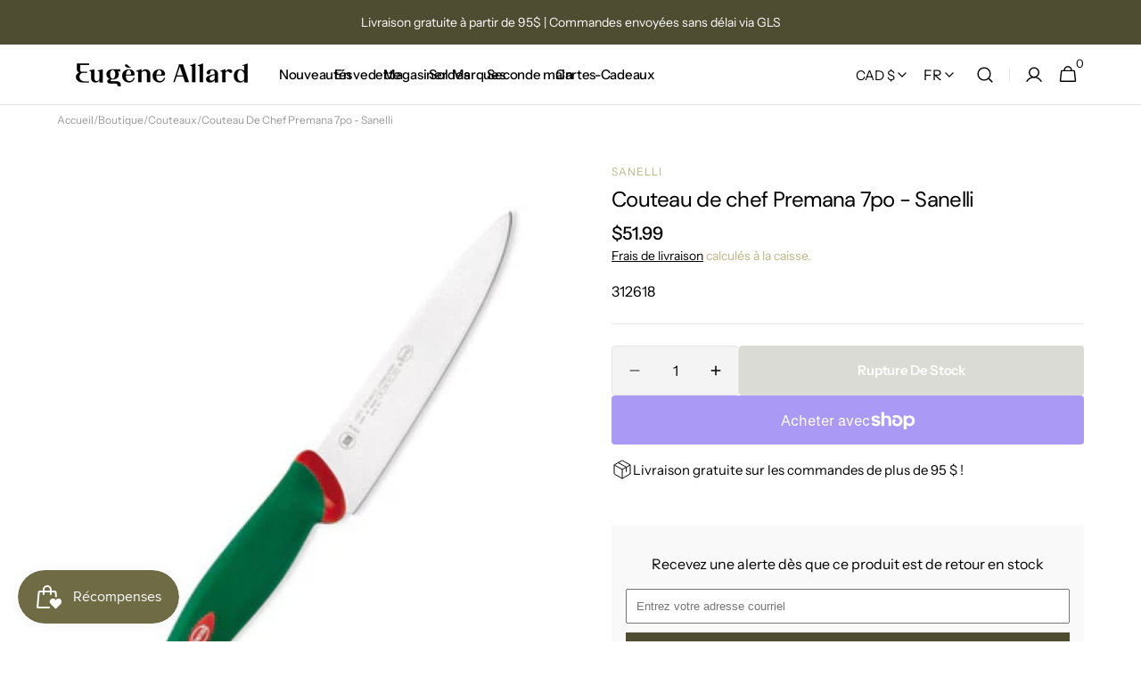

--- FILE ---
content_type: text/html; charset=utf-8
request_url: https://eugeneallard.com/products/couteau-de-chef-premana-7po-sanelli
body_size: 76016
content:
<!doctype html>
<html class="no-js" lang="fr" data-scheme="light" dir="ltr">
  
  <head>
<!-- Google Tag Manager -->
<script>
(function(w,d,s,l,i){w[l]=w[l]||[];w[l].push({'gtm.start':
new Date().getTime(),event:'gtm.js'});var f=d.getElementsByTagName(s)[0],
j=d.createElement(s),dl=l!='dataLayer'?'&l='+l:'';j.async=true;j.src=
'https://www.googletagmanager.com/gtm.js?id='+i+dl;f.parentNode.insertBefore(j,f);
})(window,document,'script','dataLayer','GTM-5WQDP37');
</script>
<!-- End Google Tag Manager -->
    <meta charset="utf-8">
    <meta http-equiv="X-UA-Compatible" content="IE=edge">
    <meta name="viewport" content="width=device-width,initial-scale=1">
    <meta name="theme-color" content="">
    <link rel="canonical" href="https://eugeneallard.com/products/couteau-de-chef-premana-7po-sanelli">
    <link rel="preconnect" href="https://cdn.shopify.com" crossorigin><link rel="icon" type="image/png" href="//eugeneallard.com/cdn/shop/files/Favicon_Eugene_Allard_3.png?crop=center&height=32&v=1758141541&width=32"><link rel="preconnect" href="https://fonts.shopifycdn.com" crossorigin><title>
      Couteau de chef Premana 7po - Sanelli
 &ndash; Eugène Allard</title>

    
      <meta
        name="description"
        content="Le couteau de chef est un incontournable dans n&#39;importe quelle cuisine, que ce soit dans un restaurant, un hôtel ou même à la maison ! Ce couteau à usage général peut être utilisé pour transformer pratiquement tous les ingrédients comme les légumes, les fruits, la viande, le poisson et les herbes. Il est également poly"
      >
    

    

<meta property="og:site_name" content="Eugène Allard">
<meta property="og:url" content="https://eugeneallard.com/products/couteau-de-chef-premana-7po-sanelli">
<meta property="og:title" content="Couteau de chef Premana 7po - Sanelli">
<meta property="og:type" content="product">
<meta property="og:description" content="Le couteau de chef est un incontournable dans n&#39;importe quelle cuisine, que ce soit dans un restaurant, un hôtel ou même à la maison ! Ce couteau à usage général peut être utilisé pour transformer pratiquement tous les ingrédients comme les légumes, les fruits, la viande, le poisson et les herbes. Il est également poly"><meta property="og:image" content="http://eugeneallard.com/cdn/shop/products/312618.jpg?v=1676903533">
  <meta property="og:image:secure_url" content="https://eugeneallard.com/cdn/shop/products/312618.jpg?v=1676903533">
  <meta property="og:image:width" content="370">
  <meta property="og:image:height" content="507"><meta property="og:price:amount" content="51.99">
  <meta property="og:price:currency" content="CAD"><meta name="twitter:card" content="summary_large_image">
<meta name="twitter:title" content="Couteau de chef Premana 7po - Sanelli">
<meta name="twitter:description" content="Le couteau de chef est un incontournable dans n&#39;importe quelle cuisine, que ce soit dans un restaurant, un hôtel ou même à la maison ! Ce couteau à usage général peut être utilisé pour transformer pratiquement tous les ingrédients comme les légumes, les fruits, la viande, le poisson et les herbes. Il est également poly">


    <script src="//eugeneallard.com/cdn/shop/t/37/assets/constants.js?v=57430444635880596041761915877" defer="defer"></script>
    <script src="//eugeneallard.com/cdn/shop/t/37/assets/pubsub.js?v=2921868252632587581761915890" defer="defer"></script>
    <script src="//eugeneallard.com/cdn/shop/t/37/assets/global.js?v=70879211398213650541761915881" defer="defer"></script><script src="//eugeneallard.com/cdn/shop/t/37/assets/quick-add.js?v=124105903141539106211761915890" defer="defer"></script>
      <script src="//eugeneallard.com/cdn/shop/t/37/assets/product-form.js?v=77302728686963033811761915888" defer="defer"></script>
    

    <script>window.performance && window.performance.mark && window.performance.mark('shopify.content_for_header.start');</script><meta name="google-site-verification" content="eWVyR3q-XCTkGiZAoFMMAyH0s4_gkk4HG6UUmalYAxA">
<meta name="facebook-domain-verification" content="p8pej7cchaspmmfy8wfemn2wzkz58t">
<meta id="shopify-digital-wallet" name="shopify-digital-wallet" content="/32517423239/digital_wallets/dialog">
<meta name="shopify-checkout-api-token" content="b5a896df80331f6b1768486bc909a058">
<link rel="alternate" hreflang="x-default" href="https://eugeneallard.com/products/couteau-de-chef-premana-7po-sanelli">
<link rel="alternate" hreflang="fr" href="https://eugeneallard.com/products/couteau-de-chef-premana-7po-sanelli">
<link rel="alternate" hreflang="en" href="https://eugeneallard.com/en/products/couteau-de-chef-premana-7po-sanelli">
<link rel="alternate" type="application/json+oembed" href="https://eugeneallard.com/products/couteau-de-chef-premana-7po-sanelli.oembed">
<script async="async" src="/checkouts/internal/preloads.js?locale=fr-CA"></script>
<link rel="preconnect" href="https://shop.app" crossorigin="anonymous">
<script async="async" src="https://shop.app/checkouts/internal/preloads.js?locale=fr-CA&shop_id=32517423239" crossorigin="anonymous"></script>
<script id="apple-pay-shop-capabilities" type="application/json">{"shopId":32517423239,"countryCode":"CA","currencyCode":"CAD","merchantCapabilities":["supports3DS"],"merchantId":"gid:\/\/shopify\/Shop\/32517423239","merchantName":"Eugène Allard","requiredBillingContactFields":["postalAddress","email","phone"],"requiredShippingContactFields":["postalAddress","email","phone"],"shippingType":"shipping","supportedNetworks":["visa","masterCard","amex","discover","interac","jcb"],"total":{"type":"pending","label":"Eugène Allard","amount":"1.00"},"shopifyPaymentsEnabled":true,"supportsSubscriptions":true}</script>
<script id="shopify-features" type="application/json">{"accessToken":"b5a896df80331f6b1768486bc909a058","betas":["rich-media-storefront-analytics"],"domain":"eugeneallard.com","predictiveSearch":true,"shopId":32517423239,"locale":"fr"}</script>
<script>var Shopify = Shopify || {};
Shopify.shop = "eugene-allard-cuisine-et-tendances.myshopify.com";
Shopify.locale = "fr";
Shopify.currency = {"active":"CAD","rate":"1.0"};
Shopify.country = "CA";
Shopify.theme = {"name":"Eugène Allard - Oct 2025","id":155413479683,"schema_name":"Minimalista","schema_version":"1.4.5","theme_store_id":2316,"role":"main"};
Shopify.theme.handle = "null";
Shopify.theme.style = {"id":null,"handle":null};
Shopify.cdnHost = "eugeneallard.com/cdn";
Shopify.routes = Shopify.routes || {};
Shopify.routes.root = "/";</script>
<script type="module">!function(o){(o.Shopify=o.Shopify||{}).modules=!0}(window);</script>
<script>!function(o){function n(){var o=[];function n(){o.push(Array.prototype.slice.apply(arguments))}return n.q=o,n}var t=o.Shopify=o.Shopify||{};t.loadFeatures=n(),t.autoloadFeatures=n()}(window);</script>
<script>
  window.ShopifyPay = window.ShopifyPay || {};
  window.ShopifyPay.apiHost = "shop.app\/pay";
  window.ShopifyPay.redirectState = null;
</script>
<script id="shop-js-analytics" type="application/json">{"pageType":"product"}</script>
<script defer="defer" async type="module" src="//eugeneallard.com/cdn/shopifycloud/shop-js/modules/v2/client.init-shop-cart-sync_XvpUV7qp.fr.esm.js"></script>
<script defer="defer" async type="module" src="//eugeneallard.com/cdn/shopifycloud/shop-js/modules/v2/chunk.common_C2xzKNNs.esm.js"></script>
<script type="module">
  await import("//eugeneallard.com/cdn/shopifycloud/shop-js/modules/v2/client.init-shop-cart-sync_XvpUV7qp.fr.esm.js");
await import("//eugeneallard.com/cdn/shopifycloud/shop-js/modules/v2/chunk.common_C2xzKNNs.esm.js");

  window.Shopify.SignInWithShop?.initShopCartSync?.({"fedCMEnabled":true,"windoidEnabled":true});

</script>
<script>
  window.Shopify = window.Shopify || {};
  if (!window.Shopify.featureAssets) window.Shopify.featureAssets = {};
  window.Shopify.featureAssets['shop-js'] = {"shop-cart-sync":["modules/v2/client.shop-cart-sync_C66VAAYi.fr.esm.js","modules/v2/chunk.common_C2xzKNNs.esm.js"],"init-fed-cm":["modules/v2/client.init-fed-cm_By4eIqYa.fr.esm.js","modules/v2/chunk.common_C2xzKNNs.esm.js"],"shop-button":["modules/v2/client.shop-button_Bz0N9rYp.fr.esm.js","modules/v2/chunk.common_C2xzKNNs.esm.js"],"shop-cash-offers":["modules/v2/client.shop-cash-offers_B90ok608.fr.esm.js","modules/v2/chunk.common_C2xzKNNs.esm.js","modules/v2/chunk.modal_7MqWQJ87.esm.js"],"init-windoid":["modules/v2/client.init-windoid_CdJe_Ee3.fr.esm.js","modules/v2/chunk.common_C2xzKNNs.esm.js"],"shop-toast-manager":["modules/v2/client.shop-toast-manager_kCJHoUCw.fr.esm.js","modules/v2/chunk.common_C2xzKNNs.esm.js"],"init-shop-email-lookup-coordinator":["modules/v2/client.init-shop-email-lookup-coordinator_BPuRLqHy.fr.esm.js","modules/v2/chunk.common_C2xzKNNs.esm.js"],"init-shop-cart-sync":["modules/v2/client.init-shop-cart-sync_XvpUV7qp.fr.esm.js","modules/v2/chunk.common_C2xzKNNs.esm.js"],"avatar":["modules/v2/client.avatar_BTnouDA3.fr.esm.js"],"pay-button":["modules/v2/client.pay-button_CmFhG2BZ.fr.esm.js","modules/v2/chunk.common_C2xzKNNs.esm.js"],"init-customer-accounts":["modules/v2/client.init-customer-accounts_C5-IhKGM.fr.esm.js","modules/v2/client.shop-login-button_DrlPOW6Z.fr.esm.js","modules/v2/chunk.common_C2xzKNNs.esm.js","modules/v2/chunk.modal_7MqWQJ87.esm.js"],"init-shop-for-new-customer-accounts":["modules/v2/client.init-shop-for-new-customer-accounts_Cv1WqR1n.fr.esm.js","modules/v2/client.shop-login-button_DrlPOW6Z.fr.esm.js","modules/v2/chunk.common_C2xzKNNs.esm.js","modules/v2/chunk.modal_7MqWQJ87.esm.js"],"shop-login-button":["modules/v2/client.shop-login-button_DrlPOW6Z.fr.esm.js","modules/v2/chunk.common_C2xzKNNs.esm.js","modules/v2/chunk.modal_7MqWQJ87.esm.js"],"init-customer-accounts-sign-up":["modules/v2/client.init-customer-accounts-sign-up_Dqgdz3C3.fr.esm.js","modules/v2/client.shop-login-button_DrlPOW6Z.fr.esm.js","modules/v2/chunk.common_C2xzKNNs.esm.js","modules/v2/chunk.modal_7MqWQJ87.esm.js"],"shop-follow-button":["modules/v2/client.shop-follow-button_D7RRykwK.fr.esm.js","modules/v2/chunk.common_C2xzKNNs.esm.js","modules/v2/chunk.modal_7MqWQJ87.esm.js"],"checkout-modal":["modules/v2/client.checkout-modal_NILs_SXn.fr.esm.js","modules/v2/chunk.common_C2xzKNNs.esm.js","modules/v2/chunk.modal_7MqWQJ87.esm.js"],"lead-capture":["modules/v2/client.lead-capture_CSmE_fhP.fr.esm.js","modules/v2/chunk.common_C2xzKNNs.esm.js","modules/v2/chunk.modal_7MqWQJ87.esm.js"],"shop-login":["modules/v2/client.shop-login_CKcjyRl_.fr.esm.js","modules/v2/chunk.common_C2xzKNNs.esm.js","modules/v2/chunk.modal_7MqWQJ87.esm.js"],"payment-terms":["modules/v2/client.payment-terms_eoGasybT.fr.esm.js","modules/v2/chunk.common_C2xzKNNs.esm.js","modules/v2/chunk.modal_7MqWQJ87.esm.js"]};
</script>
<script>(function() {
  var isLoaded = false;
  function asyncLoad() {
    if (isLoaded) return;
    isLoaded = true;
    var urls = ["https:\/\/s3-us-west-2.amazonaws.com\/da-restock\/da-restock.js?shop=eugene-allard-cuisine-et-tendances.myshopify.com","https:\/\/cdn.nfcube.com\/instafeed-ebfbef646aa8810e9b5507c6a7652777.js?shop=eugene-allard-cuisine-et-tendances.myshopify.com","https:\/\/js.smile.io\/v1\/smile-shopify.js?shop=eugene-allard-cuisine-et-tendances.myshopify.com","https:\/\/api.prod-rome.ue2.breadgateway.net\/api\/shopify-plugin-backend\/messaging-app\/cart.js?shopId=7a741b1b-ac01-4d15-9882-b92d6fd0a5af\u0026shop=eugene-allard-cuisine-et-tendances.myshopify.com","https:\/\/cdn.wheelio-app.com\/app\/index.min.js?version=20251118080645537\u0026shop=eugene-allard-cuisine-et-tendances.myshopify.com","https:\/\/l.getsitecontrol.com\/pwp32m84.js?shop=eugene-allard-cuisine-et-tendances.myshopify.com","https:\/\/cdn.rebuyengine.com\/onsite\/js\/rebuy.js?shop=eugene-allard-cuisine-et-tendances.myshopify.com","https:\/\/cdn.rebuyengine.com\/onsite\/js\/rebuy.js?shop=eugene-allard-cuisine-et-tendances.myshopify.com","https:\/\/gcdn.incartupsell.com\/bcbjbh-0867fedfc4ed45c35f43.js?c=1763423246\u0026shop=eugene-allard-cuisine-et-tendances.myshopify.com"];
    for (var i = 0; i < urls.length; i++) {
      var s = document.createElement('script');
      s.type = 'text/javascript';
      s.async = true;
      s.src = urls[i];
      var x = document.getElementsByTagName('script')[0];
      x.parentNode.insertBefore(s, x);
    }
  };
  if(window.attachEvent) {
    window.attachEvent('onload', asyncLoad);
  } else {
    window.addEventListener('load', asyncLoad, false);
  }
})();</script>
<script id="__st">var __st={"a":32517423239,"offset":-18000,"reqid":"63fd96e8-e558-4b82-8bec-ee014d198c74-1768615063","pageurl":"eugeneallard.com\/products\/couteau-de-chef-premana-7po-sanelli","u":"9f04262baf41","p":"product","rtyp":"product","rid":8013354533123};</script>
<script>window.ShopifyPaypalV4VisibilityTracking = true;</script>
<script id="captcha-bootstrap">!function(){'use strict';const t='contact',e='account',n='new_comment',o=[[t,t],['blogs',n],['comments',n],[t,'customer']],c=[[e,'customer_login'],[e,'guest_login'],[e,'recover_customer_password'],[e,'create_customer']],r=t=>t.map((([t,e])=>`form[action*='/${t}']:not([data-nocaptcha='true']) input[name='form_type'][value='${e}']`)).join(','),a=t=>()=>t?[...document.querySelectorAll(t)].map((t=>t.form)):[];function s(){const t=[...o],e=r(t);return a(e)}const i='password',u='form_key',d=['recaptcha-v3-token','g-recaptcha-response','h-captcha-response',i],f=()=>{try{return window.sessionStorage}catch{return}},m='__shopify_v',_=t=>t.elements[u];function p(t,e,n=!1){try{const o=window.sessionStorage,c=JSON.parse(o.getItem(e)),{data:r}=function(t){const{data:e,action:n}=t;return t[m]||n?{data:e,action:n}:{data:t,action:n}}(c);for(const[e,n]of Object.entries(r))t.elements[e]&&(t.elements[e].value=n);n&&o.removeItem(e)}catch(o){console.error('form repopulation failed',{error:o})}}const l='form_type',E='cptcha';function T(t){t.dataset[E]=!0}const w=window,h=w.document,L='Shopify',v='ce_forms',y='captcha';let A=!1;((t,e)=>{const n=(g='f06e6c50-85a8-45c8-87d0-21a2b65856fe',I='https://cdn.shopify.com/shopifycloud/storefront-forms-hcaptcha/ce_storefront_forms_captcha_hcaptcha.v1.5.2.iife.js',D={infoText:'Protégé par hCaptcha',privacyText:'Confidentialité',termsText:'Conditions'},(t,e,n)=>{const o=w[L][v],c=o.bindForm;if(c)return c(t,g,e,D).then(n);var r;o.q.push([[t,g,e,D],n]),r=I,A||(h.body.append(Object.assign(h.createElement('script'),{id:'captcha-provider',async:!0,src:r})),A=!0)});var g,I,D;w[L]=w[L]||{},w[L][v]=w[L][v]||{},w[L][v].q=[],w[L][y]=w[L][y]||{},w[L][y].protect=function(t,e){n(t,void 0,e),T(t)},Object.freeze(w[L][y]),function(t,e,n,w,h,L){const[v,y,A,g]=function(t,e,n){const i=e?o:[],u=t?c:[],d=[...i,...u],f=r(d),m=r(i),_=r(d.filter((([t,e])=>n.includes(e))));return[a(f),a(m),a(_),s()]}(w,h,L),I=t=>{const e=t.target;return e instanceof HTMLFormElement?e:e&&e.form},D=t=>v().includes(t);t.addEventListener('submit',(t=>{const e=I(t);if(!e)return;const n=D(e)&&!e.dataset.hcaptchaBound&&!e.dataset.recaptchaBound,o=_(e),c=g().includes(e)&&(!o||!o.value);(n||c)&&t.preventDefault(),c&&!n&&(function(t){try{if(!f())return;!function(t){const e=f();if(!e)return;const n=_(t);if(!n)return;const o=n.value;o&&e.removeItem(o)}(t);const e=Array.from(Array(32),(()=>Math.random().toString(36)[2])).join('');!function(t,e){_(t)||t.append(Object.assign(document.createElement('input'),{type:'hidden',name:u})),t.elements[u].value=e}(t,e),function(t,e){const n=f();if(!n)return;const o=[...t.querySelectorAll(`input[type='${i}']`)].map((({name:t})=>t)),c=[...d,...o],r={};for(const[a,s]of new FormData(t).entries())c.includes(a)||(r[a]=s);n.setItem(e,JSON.stringify({[m]:1,action:t.action,data:r}))}(t,e)}catch(e){console.error('failed to persist form',e)}}(e),e.submit())}));const S=(t,e)=>{t&&!t.dataset[E]&&(n(t,e.some((e=>e===t))),T(t))};for(const o of['focusin','change'])t.addEventListener(o,(t=>{const e=I(t);D(e)&&S(e,y())}));const B=e.get('form_key'),M=e.get(l),P=B&&M;t.addEventListener('DOMContentLoaded',(()=>{const t=y();if(P)for(const e of t)e.elements[l].value===M&&p(e,B);[...new Set([...A(),...v().filter((t=>'true'===t.dataset.shopifyCaptcha))])].forEach((e=>S(e,t)))}))}(h,new URLSearchParams(w.location.search),n,t,e,['guest_login'])})(!0,!0)}();</script>
<script integrity="sha256-4kQ18oKyAcykRKYeNunJcIwy7WH5gtpwJnB7kiuLZ1E=" data-source-attribution="shopify.loadfeatures" defer="defer" src="//eugeneallard.com/cdn/shopifycloud/storefront/assets/storefront/load_feature-a0a9edcb.js" crossorigin="anonymous"></script>
<script crossorigin="anonymous" defer="defer" src="//eugeneallard.com/cdn/shopifycloud/storefront/assets/shopify_pay/storefront-65b4c6d7.js?v=20250812"></script>
<script data-source-attribution="shopify.dynamic_checkout.dynamic.init">var Shopify=Shopify||{};Shopify.PaymentButton=Shopify.PaymentButton||{isStorefrontPortableWallets:!0,init:function(){window.Shopify.PaymentButton.init=function(){};var t=document.createElement("script");t.src="https://eugeneallard.com/cdn/shopifycloud/portable-wallets/latest/portable-wallets.fr.js",t.type="module",document.head.appendChild(t)}};
</script>
<script data-source-attribution="shopify.dynamic_checkout.buyer_consent">
  function portableWalletsHideBuyerConsent(e){var t=document.getElementById("shopify-buyer-consent"),n=document.getElementById("shopify-subscription-policy-button");t&&n&&(t.classList.add("hidden"),t.setAttribute("aria-hidden","true"),n.removeEventListener("click",e))}function portableWalletsShowBuyerConsent(e){var t=document.getElementById("shopify-buyer-consent"),n=document.getElementById("shopify-subscription-policy-button");t&&n&&(t.classList.remove("hidden"),t.removeAttribute("aria-hidden"),n.addEventListener("click",e))}window.Shopify?.PaymentButton&&(window.Shopify.PaymentButton.hideBuyerConsent=portableWalletsHideBuyerConsent,window.Shopify.PaymentButton.showBuyerConsent=portableWalletsShowBuyerConsent);
</script>
<script>
  function portableWalletsCleanup(e){e&&e.src&&console.error("Failed to load portable wallets script "+e.src);var t=document.querySelectorAll("shopify-accelerated-checkout .shopify-payment-button__skeleton, shopify-accelerated-checkout-cart .wallet-cart-button__skeleton"),e=document.getElementById("shopify-buyer-consent");for(let e=0;e<t.length;e++)t[e].remove();e&&e.remove()}function portableWalletsNotLoadedAsModule(e){e instanceof ErrorEvent&&"string"==typeof e.message&&e.message.includes("import.meta")&&"string"==typeof e.filename&&e.filename.includes("portable-wallets")&&(window.removeEventListener("error",portableWalletsNotLoadedAsModule),window.Shopify.PaymentButton.failedToLoad=e,"loading"===document.readyState?document.addEventListener("DOMContentLoaded",window.Shopify.PaymentButton.init):window.Shopify.PaymentButton.init())}window.addEventListener("error",portableWalletsNotLoadedAsModule);
</script>

<script type="module" src="https://eugeneallard.com/cdn/shopifycloud/portable-wallets/latest/portable-wallets.fr.js" onError="portableWalletsCleanup(this)" crossorigin="anonymous"></script>
<script nomodule>
  document.addEventListener("DOMContentLoaded", portableWalletsCleanup);
</script>

<script id='scb4127' type='text/javascript' async='' src='https://eugeneallard.com/cdn/shopifycloud/privacy-banner/storefront-banner.js'></script><link id="shopify-accelerated-checkout-styles" rel="stylesheet" media="screen" href="https://eugeneallard.com/cdn/shopifycloud/portable-wallets/latest/accelerated-checkout-backwards-compat.css" crossorigin="anonymous">
<style id="shopify-accelerated-checkout-cart">
        #shopify-buyer-consent {
  margin-top: 1em;
  display: inline-block;
  width: 100%;
}

#shopify-buyer-consent.hidden {
  display: none;
}

#shopify-subscription-policy-button {
  background: none;
  border: none;
  padding: 0;
  text-decoration: underline;
  font-size: inherit;
  cursor: pointer;
}

#shopify-subscription-policy-button::before {
  box-shadow: none;
}

      </style>
<script id="sections-script" data-sections="main-product,header,footer" defer="defer" src="//eugeneallard.com/cdn/shop/t/37/compiled_assets/scripts.js?11272"></script>
<script>window.performance && window.performance.mark && window.performance.mark('shopify.content_for_header.end');</script>


    <style data-shopify>
          @font-face {
  font-family: "Instrument Sans";
  font-weight: 400;
  font-style: normal;
  font-display: swap;
  src: url("//eugeneallard.com/cdn/fonts/instrument_sans/instrumentsans_n4.db86542ae5e1596dbdb28c279ae6c2086c4c5bfa.woff2") format("woff2"),
       url("//eugeneallard.com/cdn/fonts/instrument_sans/instrumentsans_n4.510f1b081e58d08c30978f465518799851ef6d8b.woff") format("woff");
}

          @font-face {
  font-family: "DM Sans";
  font-weight: 400;
  font-style: normal;
  font-display: swap;
  src: url("//eugeneallard.com/cdn/fonts/dm_sans/dmsans_n4.ec80bd4dd7e1a334c969c265873491ae56018d72.woff2") format("woff2"),
       url("//eugeneallard.com/cdn/fonts/dm_sans/dmsans_n4.87bdd914d8a61247b911147ae68e754d695c58a6.woff") format("woff");
}

          @font-face {
  font-family: "Instrument Sans";
  font-weight: 500;
  font-style: normal;
  font-display: swap;
  src: url("//eugeneallard.com/cdn/fonts/instrument_sans/instrumentsans_n5.1ce463e1cc056566f977610764d93d4704464858.woff2") format("woff2"),
       url("//eugeneallard.com/cdn/fonts/instrument_sans/instrumentsans_n5.9079eb7bba230c9d8d8d3a7d101aa9d9f40b6d14.woff") format("woff");
}

          @font-face {
  font-family: "Instrument Sans";
  font-weight: 600;
  font-style: normal;
  font-display: swap;
  src: url("//eugeneallard.com/cdn/fonts/instrument_sans/instrumentsans_n6.27dc66245013a6f7f317d383a3cc9a0c347fb42d.woff2") format("woff2"),
       url("//eugeneallard.com/cdn/fonts/instrument_sans/instrumentsans_n6.1a71efbeeb140ec495af80aad612ad55e19e6d0e.woff") format("woff");
}

          @font-face {
  font-family: "Instrument Sans";
  font-weight: 500;
  font-style: normal;
  font-display: swap;
  src: url("//eugeneallard.com/cdn/fonts/instrument_sans/instrumentsans_n5.1ce463e1cc056566f977610764d93d4704464858.woff2") format("woff2"),
       url("//eugeneallard.com/cdn/fonts/instrument_sans/instrumentsans_n5.9079eb7bba230c9d8d8d3a7d101aa9d9f40b6d14.woff") format("woff");
}

          @font-face {
  font-family: "Instrument Sans";
  font-weight: 400;
  font-style: normal;
  font-display: swap;
  src: url("//eugeneallard.com/cdn/fonts/instrument_sans/instrumentsans_n4.db86542ae5e1596dbdb28c279ae6c2086c4c5bfa.woff2") format("woff2"),
       url("//eugeneallard.com/cdn/fonts/instrument_sans/instrumentsans_n4.510f1b081e58d08c30978f465518799851ef6d8b.woff") format("woff");
}

          @font-face {
  font-family: "Instrument Sans";
  font-weight: 500;
  font-style: normal;
  font-display: swap;
  src: url("//eugeneallard.com/cdn/fonts/instrument_sans/instrumentsans_n5.1ce463e1cc056566f977610764d93d4704464858.woff2") format("woff2"),
       url("//eugeneallard.com/cdn/fonts/instrument_sans/instrumentsans_n5.9079eb7bba230c9d8d8d3a7d101aa9d9f40b6d14.woff") format("woff");
}

          @font-face {
  font-family: "Instrument Sans";
  font-weight: 400;
  font-style: normal;
  font-display: swap;
  src: url("//eugeneallard.com/cdn/fonts/instrument_sans/instrumentsans_n4.db86542ae5e1596dbdb28c279ae6c2086c4c5bfa.woff2") format("woff2"),
       url("//eugeneallard.com/cdn/fonts/instrument_sans/instrumentsans_n4.510f1b081e58d08c30978f465518799851ef6d8b.woff") format("woff");
}

          @font-face {
  font-family: "Instrument Sans";
  font-weight: 500;
  font-style: normal;
  font-display: swap;
  src: url("//eugeneallard.com/cdn/fonts/instrument_sans/instrumentsans_n5.1ce463e1cc056566f977610764d93d4704464858.woff2") format("woff2"),
       url("//eugeneallard.com/cdn/fonts/instrument_sans/instrumentsans_n5.9079eb7bba230c9d8d8d3a7d101aa9d9f40b6d14.woff") format("woff");
}

          @font-face {
  font-family: "Instrument Sans";
  font-weight: 400;
  font-style: normal;
  font-display: swap;
  src: url("//eugeneallard.com/cdn/fonts/instrument_sans/instrumentsans_n4.db86542ae5e1596dbdb28c279ae6c2086c4c5bfa.woff2") format("woff2"),
       url("//eugeneallard.com/cdn/fonts/instrument_sans/instrumentsans_n4.510f1b081e58d08c30978f465518799851ef6d8b.woff") format("woff");
}

          
          @font-face {
  font-family: "Instrument Sans";
  font-weight: 400;
  font-style: normal;
  font-display: swap;
  src: url("//eugeneallard.com/cdn/fonts/instrument_sans/instrumentsans_n4.db86542ae5e1596dbdb28c279ae6c2086c4c5bfa.woff2") format("woff2"),
       url("//eugeneallard.com/cdn/fonts/instrument_sans/instrumentsans_n4.510f1b081e58d08c30978f465518799851ef6d8b.woff") format("woff");
}

          @font-face {
  font-family: "Instrument Sans";
  font-weight: 500;
  font-style: normal;
  font-display: swap;
  src: url("//eugeneallard.com/cdn/fonts/instrument_sans/instrumentsans_n5.1ce463e1cc056566f977610764d93d4704464858.woff2") format("woff2"),
       url("//eugeneallard.com/cdn/fonts/instrument_sans/instrumentsans_n5.9079eb7bba230c9d8d8d3a7d101aa9d9f40b6d14.woff") format("woff");
}

          @font-face {
  font-family: "Instrument Sans";
  font-weight: 700;
  font-style: normal;
  font-display: swap;
  src: url("//eugeneallard.com/cdn/fonts/instrument_sans/instrumentsans_n7.e4ad9032e203f9a0977786c356573ced65a7419a.woff2") format("woff2"),
       url("//eugeneallard.com/cdn/fonts/instrument_sans/instrumentsans_n7.b9e40f166fb7639074ba34738101a9d2990bb41a.woff") format("woff");
}

          @font-face {
  font-family: "Instrument Sans";
  font-weight: 400;
  font-style: italic;
  font-display: swap;
  src: url("//eugeneallard.com/cdn/fonts/instrument_sans/instrumentsans_i4.028d3c3cd8d085648c808ceb20cd2fd1eb3560e5.woff2") format("woff2"),
       url("//eugeneallard.com/cdn/fonts/instrument_sans/instrumentsans_i4.7e90d82df8dee29a99237cd19cc529d2206706a2.woff") format("woff");
}

          @font-face {
  font-family: "DM Sans";
  font-weight: 400;
  font-style: italic;
  font-display: swap;
  src: url("//eugeneallard.com/cdn/fonts/dm_sans/dmsans_i4.b8fe05e69ee95d5a53155c346957d8cbf5081c1a.woff2") format("woff2"),
       url("//eugeneallard.com/cdn/fonts/dm_sans/dmsans_i4.403fe28ee2ea63e142575c0aa47684d65f8c23a0.woff") format("woff");
}

          @font-face {
  font-family: "Instrument Sans";
  font-weight: 700;
  font-style: italic;
  font-display: swap;
  src: url("//eugeneallard.com/cdn/fonts/instrument_sans/instrumentsans_i7.d6063bb5d8f9cbf96eace9e8801697c54f363c6a.woff2") format("woff2"),
       url("//eugeneallard.com/cdn/fonts/instrument_sans/instrumentsans_i7.ce33afe63f8198a3ac4261b826b560103542cd36.woff") format("woff");
}


          
        :root,
          	[data-scheme=light] .color-background-1 {
          		--color-background: 255,255,255;
              --color-background-secondary: 255,255,255;
          		
          			--gradient-background: #ffffff;
          		
          		--color-foreground: 0, 0, 0;
          		--color-foreground-secondary: 190, 182, 135;
          		--color-foreground-title: 0, 0, 0;

          		--color-button-text: 249, 249, 249;
          		--color-button-text-hover: 249, 249, 249;
          		--color-button: 78, 76, 49;
          		--color-button-hover: 110, 107, 69;

          		--color-button-secondary: 78, 76, 49;
          		--color-button-secondary-hover: 110, 107, 69;
          		--color-button-secondary-text: 255, 255, 255;
          		--color-button-secondary-text-hover: 255, 255, 255;

          		--color-button-tertiary-text: 40, 40, 40;
          		--color-button-tertiary-text-hover: 249, 249, 249;
          		--color-button-tertiary: 78, 76, 49;
          		--color-button-tertiary-hover: 110, 107, 69;

          		--color-overlay: 0, 0, 0;
          		--color-border-input: 229, 229, 229;
          		--color-border-input-hover: 229, 229, 229;
          		--color-background-input: 244, 244, 244;
          		--color-background-input-hover: 229, 229, 229;
          		--color-border: 229, 229, 229;
          	}
          	@media (prefers-color-scheme: light) {
        	:root,
          		[data-scheme=auto] .color-background-1 {
          			--color-background: 255,255,255;
                --color-background-secondary: 255,255,255;
          			
          				--gradient-background: #ffffff;
          			
          			--color-foreground: 0, 0, 0;
          			--color-foreground-secondary: 190, 182, 135;
          			--color-foreground-title: 0, 0, 0;

          			--color-button-text: 249, 249, 249;
          			--color-button-text-hover: 249, 249, 249;
          			--color-button: 78, 76, 49;
          			--color-button-hover: 110, 107, 69;

          			--color-button-secondary: 78, 76, 49;
          			--color-button-secondary-hover: 110, 107, 69;
          			--color-button-secondary-text: 255, 255, 255;
          			--color-button-secondary-text-hover: 255, 255, 255;

          			--color-button-tertiary-text: 40, 40, 40;
          			--color-button-tertiary-text-hover: 249, 249, 249;
          			--color-button-tertiary: 78, 76, 49;
          			--color-button-tertiary-hover: 110, 107, 69;

          			--color-overlay: 0, 0, 0;
          			--color-border-input: 229, 229, 229;
          			--color-border-input-hover: 229, 229, 229;
          			--color-background-input: 244, 244, 244;
          			--color-background-input-hover: 229, 229, 229;
          			--color-border: 229, 229, 229;
          		}
          	}
          
        
          	[data-scheme=light] .color-background-2 {
          		--color-background: 244,244,244;
              --color-background-secondary: 249,249,249;
          		
          			--gradient-background: #f4f4f4;
          		
          		--color-foreground: 0, 0, 0;
          		--color-foreground-secondary: 190, 182, 135;
          		--color-foreground-title: 0, 0, 0;

          		--color-button-text: 249, 249, 249;
          		--color-button-text-hover: 249, 249, 249;
          		--color-button: 78, 76, 49;
          		--color-button-hover: 110, 107, 69;

          		--color-button-secondary: 78, 76, 49;
          		--color-button-secondary-hover: 110, 107, 69;
          		--color-button-secondary-text: 255, 255, 255;
          		--color-button-secondary-text-hover: 255, 255, 255;

          		--color-button-tertiary-text: 40, 40, 40;
          		--color-button-tertiary-text-hover: 249, 249, 249;
          		--color-button-tertiary: 78, 76, 49;
          		--color-button-tertiary-hover: 110, 107, 69;

          		--color-overlay: 0, 0, 0;
          		--color-border-input: 229, 229, 229;
          		--color-border-input-hover: 229, 229, 229;
          		--color-background-input: 244, 244, 244;
          		--color-background-input-hover: 229, 229, 229;
          		--color-border: 229, 229, 229;
          	}
          	@media (prefers-color-scheme: light) {
        	
          		[data-scheme=auto] .color-background-2 {
          			--color-background: 244,244,244;
                --color-background-secondary: 249,249,249;
          			
          				--gradient-background: #f4f4f4;
          			
          			--color-foreground: 0, 0, 0;
          			--color-foreground-secondary: 190, 182, 135;
          			--color-foreground-title: 0, 0, 0;

          			--color-button-text: 249, 249, 249;
          			--color-button-text-hover: 249, 249, 249;
          			--color-button: 78, 76, 49;
          			--color-button-hover: 110, 107, 69;

          			--color-button-secondary: 78, 76, 49;
          			--color-button-secondary-hover: 110, 107, 69;
          			--color-button-secondary-text: 255, 255, 255;
          			--color-button-secondary-text-hover: 255, 255, 255;

          			--color-button-tertiary-text: 40, 40, 40;
          			--color-button-tertiary-text-hover: 249, 249, 249;
          			--color-button-tertiary: 78, 76, 49;
          			--color-button-tertiary-hover: 110, 107, 69;

          			--color-overlay: 0, 0, 0;
          			--color-border-input: 229, 229, 229;
          			--color-border-input-hover: 229, 229, 229;
          			--color-background-input: 244, 244, 244;
          			--color-background-input-hover: 229, 229, 229;
          			--color-border: 229, 229, 229;
          		}
          	}
          
        
          	[data-scheme=light] .color-background-3 {
          		--color-background: 78,76,49;
              --color-background-secondary: 31,31,31;
          		
          			--gradient-background: #4e4c31;
          		
          		--color-foreground: 255, 255, 255;
          		--color-foreground-secondary: 255, 255, 255;
          		--color-foreground-title: 255, 255, 255;

          		--color-button-text: 255, 255, 255;
          		--color-button-text-hover: 255, 255, 255;
          		--color-button: 190, 182, 135;
          		--color-button-hover: 110, 107, 69;

          		--color-button-secondary: 190, 182, 135;
          		--color-button-secondary-hover: 110, 107, 69;
          		--color-button-secondary-text: 255, 255, 255;
          		--color-button-secondary-text-hover: 255, 255, 255;

          		--color-button-tertiary-text: 255, 255, 255;
          		--color-button-tertiary-text-hover: 255, 255, 255;
          		--color-button-tertiary: 78, 76, 49;
          		--color-button-tertiary-hover: 78, 76, 49;

          		--color-overlay: 0, 0, 0;
          		--color-border-input: 78, 76, 49;
          		--color-border-input-hover: 78, 76, 49;
          		--color-background-input: 0, 0, 0;
          		--color-background-input-hover: 62, 62, 62;
          		--color-border: 0, 0, 0;
          	}
          	@media (prefers-color-scheme: light) {
        	
          		[data-scheme=auto] .color-background-3 {
          			--color-background: 78,76,49;
                --color-background-secondary: 31,31,31;
          			
          				--gradient-background: #4e4c31;
          			
          			--color-foreground: 255, 255, 255;
          			--color-foreground-secondary: 255, 255, 255;
          			--color-foreground-title: 255, 255, 255;

          			--color-button-text: 255, 255, 255;
          			--color-button-text-hover: 255, 255, 255;
          			--color-button: 190, 182, 135;
          			--color-button-hover: 110, 107, 69;

          			--color-button-secondary: 190, 182, 135;
          			--color-button-secondary-hover: 110, 107, 69;
          			--color-button-secondary-text: 255, 255, 255;
          			--color-button-secondary-text-hover: 255, 255, 255;

          			--color-button-tertiary-text: 255, 255, 255;
          			--color-button-tertiary-text-hover: 255, 255, 255;
          			--color-button-tertiary: 78, 76, 49;
          			--color-button-tertiary-hover: 78, 76, 49;

          			--color-overlay: 0, 0, 0;
          			--color-border-input: 78, 76, 49;
          			--color-border-input-hover: 78, 76, 49;
          			--color-background-input: 0, 0, 0;
          			--color-background-input-hover: 62, 62, 62;
          			--color-border: 0, 0, 0;
          		}
          	}
          
        
          	[data-scheme=light] .color-background-4 {
          		--color-background: 78,76,49;
              --color-background-secondary: 78,76,49;
          		
          			--gradient-background: #4e4c31;
          		
          		--color-foreground: 190, 182, 135;
          		--color-foreground-secondary: 255, 255, 255;
          		--color-foreground-title: 0, 0, 0;

          		--color-button-text: 78, 76, 49;
          		--color-button-text-hover: 78, 76, 49;
          		--color-button: 40, 40, 40;
          		--color-button-hover: 53, 53, 53;

          		--color-button-secondary: 78, 76, 49;
          		--color-button-secondary-hover: 78, 76, 49;
          		--color-button-secondary-text: 40, 40, 40;
          		--color-button-secondary-text-hover: 40, 40, 40;

          		--color-button-tertiary-text: 40, 40, 40;
          		--color-button-tertiary-text-hover: 69, 64, 0;
          		--color-button-tertiary: 40, 40, 40;
          		--color-button-tertiary-hover: 40, 40, 40;

          		--color-overlay: 0, 0, 0;
          		--color-border-input: 62, 62, 62;
          		--color-border-input-hover: 62, 62, 62;
          		--color-background-input: 53, 53, 53;
          		--color-background-input-hover: 62, 62, 62;
          		--color-border: 62, 62, 62;
          	}
          	@media (prefers-color-scheme: light) {
        	
          		[data-scheme=auto] .color-background-4 {
          			--color-background: 78,76,49;
                --color-background-secondary: 78,76,49;
          			
          				--gradient-background: #4e4c31;
          			
          			--color-foreground: 190, 182, 135;
          			--color-foreground-secondary: 255, 255, 255;
          			--color-foreground-title: 0, 0, 0;

          			--color-button-text: 78, 76, 49;
          			--color-button-text-hover: 78, 76, 49;
          			--color-button: 40, 40, 40;
          			--color-button-hover: 53, 53, 53;

          			--color-button-secondary: 78, 76, 49;
          			--color-button-secondary-hover: 78, 76, 49;
          			--color-button-secondary-text: 40, 40, 40;
          			--color-button-secondary-text-hover: 40, 40, 40;

          			--color-button-tertiary-text: 40, 40, 40;
          			--color-button-tertiary-text-hover: 69, 64, 0;
          			--color-button-tertiary: 40, 40, 40;
          			--color-button-tertiary-hover: 40, 40, 40;

          			--color-overlay: 0, 0, 0;
          			--color-border-input: 62, 62, 62;
          			--color-border-input-hover: 62, 62, 62;
          			--color-background-input: 53, 53, 53;
          			--color-background-input-hover: 62, 62, 62;
          			--color-border: 62, 62, 62;
          		}
          	}
          
        
          	[data-scheme=light] .color-scheme-ccb034fb-786f-47d6-954c-e48d0a2666eb {
          		--color-background: 190,182,135;
              --color-background-secondary: 255,255,255;
          		
          			--gradient-background: #beb687;
          		
          		--color-foreground: 255, 255, 255;
          		--color-foreground-secondary: 255, 255, 255;
          		--color-foreground-title: 255, 255, 255;

          		--color-button-text: 249, 249, 249;
          		--color-button-text-hover: 249, 249, 249;
          		--color-button: 69, 64, 0;
          		--color-button-hover: 78, 76, 49;

          		--color-button-secondary: 78, 76, 49;
          		--color-button-secondary-hover: 78, 76, 49;
          		--color-button-secondary-text: 255, 255, 255;
          		--color-button-secondary-text-hover: 255, 255, 255;

          		--color-button-tertiary-text: 255, 255, 255;
          		--color-button-tertiary-text-hover: 249, 249, 249;
          		--color-button-tertiary: 78, 76, 49;
          		--color-button-tertiary-hover: 110, 107, 69;

          		--color-overlay: 255, 255, 255;
          		--color-border-input: 229, 229, 229;
          		--color-border-input-hover: 229, 229, 229;
          		--color-background-input: 190, 182, 135;
          		--color-background-input-hover: 229, 229, 229;
          		--color-border: 229, 229, 229;
          	}
          	@media (prefers-color-scheme: light) {
        	
          		[data-scheme=auto] .color-scheme-ccb034fb-786f-47d6-954c-e48d0a2666eb {
          			--color-background: 190,182,135;
                --color-background-secondary: 255,255,255;
          			
          				--gradient-background: #beb687;
          			
          			--color-foreground: 255, 255, 255;
          			--color-foreground-secondary: 255, 255, 255;
          			--color-foreground-title: 255, 255, 255;

          			--color-button-text: 249, 249, 249;
          			--color-button-text-hover: 249, 249, 249;
          			--color-button: 69, 64, 0;
          			--color-button-hover: 78, 76, 49;

          			--color-button-secondary: 78, 76, 49;
          			--color-button-secondary-hover: 78, 76, 49;
          			--color-button-secondary-text: 255, 255, 255;
          			--color-button-secondary-text-hover: 255, 255, 255;

          			--color-button-tertiary-text: 255, 255, 255;
          			--color-button-tertiary-text-hover: 249, 249, 249;
          			--color-button-tertiary: 78, 76, 49;
          			--color-button-tertiary-hover: 110, 107, 69;

          			--color-overlay: 255, 255, 255;
          			--color-border-input: 229, 229, 229;
          			--color-border-input-hover: 229, 229, 229;
          			--color-background-input: 190, 182, 135;
          			--color-background-input-hover: 229, 229, 229;
          			--color-border: 229, 229, 229;
          		}
          	}
          
        
          	[data-scheme=light] .color-scheme-a76ad772-b3be-4025-8866-f3925a6647c2 {
          		--color-background: 249,249,249;
              --color-background-secondary: 255,255,255;
          		
          			--gradient-background: #f9f9f9;
          		
          		--color-foreground: 255, 255, 255;
          		--color-foreground-secondary: 0, 0, 0;
          		--color-foreground-title: 0, 0, 0;

          		--color-button-text: 249, 249, 249;
          		--color-button-text-hover: 249, 249, 249;
          		--color-button: 190, 182, 135;
          		--color-button-hover: 110, 107, 69;

          		--color-button-secondary: 78, 76, 49;
          		--color-button-secondary-hover: 110, 107, 69;
          		--color-button-secondary-text: 255, 255, 255;
          		--color-button-secondary-text-hover: 255, 255, 255;

          		--color-button-tertiary-text: 40, 40, 40;
          		--color-button-tertiary-text-hover: 249, 249, 249;
          		--color-button-tertiary: 69, 64, 0;
          		--color-button-tertiary-hover: 110, 107, 69;

          		--color-overlay: 0, 0, 0;
          		--color-border-input: 229, 229, 229;
          		--color-border-input-hover: 229, 229, 229;
          		--color-background-input: 244, 244, 244;
          		--color-background-input-hover: 229, 229, 229;
          		--color-border: 229, 229, 229;
          	}
          	@media (prefers-color-scheme: light) {
        	
          		[data-scheme=auto] .color-scheme-a76ad772-b3be-4025-8866-f3925a6647c2 {
          			--color-background: 249,249,249;
                --color-background-secondary: 255,255,255;
          			
          				--gradient-background: #f9f9f9;
          			
          			--color-foreground: 255, 255, 255;
          			--color-foreground-secondary: 0, 0, 0;
          			--color-foreground-title: 0, 0, 0;

          			--color-button-text: 249, 249, 249;
          			--color-button-text-hover: 249, 249, 249;
          			--color-button: 190, 182, 135;
          			--color-button-hover: 110, 107, 69;

          			--color-button-secondary: 78, 76, 49;
          			--color-button-secondary-hover: 110, 107, 69;
          			--color-button-secondary-text: 255, 255, 255;
          			--color-button-secondary-text-hover: 255, 255, 255;

          			--color-button-tertiary-text: 40, 40, 40;
          			--color-button-tertiary-text-hover: 249, 249, 249;
          			--color-button-tertiary: 69, 64, 0;
          			--color-button-tertiary-hover: 110, 107, 69;

          			--color-overlay: 0, 0, 0;
          			--color-border-input: 229, 229, 229;
          			--color-border-input-hover: 229, 229, 229;
          			--color-background-input: 244, 244, 244;
          			--color-background-input-hover: 229, 229, 229;
          			--color-border: 229, 229, 229;
          		}
          	}
          

          body, .color-background-1, .color-background-2, .color-background-3, .color-background-4, .color-scheme-ccb034fb-786f-47d6-954c-e48d0a2666eb, .color-scheme-a76ad772-b3be-4025-8866-f3925a6647c2 {
          color: rgba(var(--color-foreground));
          //background-color: rgb(var(--color-background));
          background: rgb(var(--color-background));
	        background: var(--gradient-background);
          background-attachment: fixed;
          }

          :root {
          	--announcement-height: 0px;
          	--header-height: 0px;
          	--breadcrumbs-height: 0px;

          	--spaced-section: 5rem;

          	--font-body-family: "Instrument Sans", sans-serif;
          	--font-body-style: normal;
          	--font-body-weight: 400;

          	--font-body-scale: 1.6;
          	--font-body-line-height: 1.5;

          	--font-heading-family: "DM Sans", sans-serif;
          	--font-heading-style: normal;
          	--font-heading-weight: 400;
          	--font-heading-letter-spacing: -0.4em;
          	--font-heading-line-height: 1.2;

          	--font-subtitle-family: "Instrument Sans", sans-serif;
          	--font-subtitle-style: normal;
          	--font-subtitle-weight: 500;
          	--font-subtitle-text-transform: none;
          	--font-subtitle-scale: 1.5;

          	--font-heading-h1-scale: 1.0;
          	--font-heading-h2-scale: 1.15;
          	--font-heading-h3-scale: 1.0;
          	--font-heading-h4-scale: 1.0;
          	--font-heading-h5-scale: 1.0;

          	--font-heading-card-family: "Instrument Sans", sans-serif;
          	--font-heading-card-style: normal;
          	--font-heading-card-weight: 500;
          	--font-text-card-family: "Instrument Sans", sans-serif;
          	--font-text-card-style: normal;
          	--font-text-card-weight: 400;

          	--font-heading-card-scale: 1.5;
          	--font-text-card-scale: 1.4;

          	--font-button-family: "Instrument Sans", sans-serif;
          	--font-button-style: normal;
          	--font-button-weight: 600;
          	--font-button-text-transform: none;
          	--font-button-letter-spacing: -0.02em;
          	--font-subtitle-letter-spacing: -0.02em;

          	--font-header-menu-family: "Instrument Sans", sans-serif;
          	--font-header-menu-style: normal;
          	--font-header-menu-weight: 500;
          	--font-header-menu-text-transform: none;

          	--font-footer-menu-family: "Instrument Sans", sans-serif;
          	--font-footer-menu-style: normal;
          	--font-footer-menu-weight: 400;
          	--font-footer-link-size: px;
          	--font-footer-bottom-link-size: px;

          	--font-popups-heading-family: "Instrument Sans", sans-serif;
            --font-popups-heading-style: normal;
            --font-popups-heading-weight: 500;
            --font-popups-text-family: "Instrument Sans", sans-serif;
            --font-popups-text-style: normal;
            --font-popups-text-weight: 400;
            --font-popup-heading-scale: 1.23;
            --font-popup-desc-scale: 1.0;
            --font-popup-text-scale: 1.07;
            --font-notification-heading-scale: 1.0;
            --font-notification-text-scale: 1.0;

          	--border-radius-button: 4px;
          	--payment-terms-background-color: ;
          	--color-card-price-new: 0, 0, 0;
          	--color-card-price-old: 75, 72, 72;
          }

          @media screen and (min-width: 990px) {
          	:root {
          		--spaced-section: 16rem;
          	}
          }

          *,
          *::before,
          *::after {
          box-sizing: inherit;
          }

          html {
          box-sizing: border-box;
          font-size: 10px;
          height: 100%;
          scrollbar-gutter: stable;
          }

          body {
          position: relative;
          display: grid;
          grid-template-rows: auto auto 1fr auto;
          grid-template-columns: 100%;
          min-height: 100%;
          margin: 0;
          font-size: calc(var(--font-body-scale) * 1rem - 0.2rem);
          line-height: 1.4;
          font-family: var(--font-body-family);
          font-style: var(--font-body-style);
          font-weight: var(--font-body-weight);
          overflow-x: hidden;
          scrollbar-gutter: stable;
          }

      @media screen and (min-width: 750px) {
      	body {
      		font-size: calc(var(--font-body-scale) * 1rem - 0.1rem);
      	}
      }

      @media screen and (min-width: 1360px) {
      	body {
      		font-size: calc(var(--font-body-scale) * 1rem);
      	}
      }
    </style>
    <style data-shopify>
  
  [data-scheme=dark] .color-background-1 {
  	--color-background: 31, 31, 31;
  	--color-overlay: 0, 0, 0;
  	--gradient-background: rgb(31, 31, 31);
  	--color-foreground: 229, 229, 229;
  	--color-foreground-secondary: 169, 169, 169;
  	--color-foreground-title: 229, 229, 229;
  	--color-border-input: 53, 53, 53;
  	--color-border-input-hover: 10, 10, 10;
  	--color-background-input: 31, 31, 31;
  	--color-background-input-hover: 10, 10, 10;
  	--color-border: 53, 53, 53;
  	--color-announcement-bar: 0, 0, 0;
  	--color-announcement-bar-background-1: 0, 0, 0;
  	--color-link: 229, 229, 229;
  	--alpha-link: 0.5;
  	--color-button: 53, 53, 53;
  	--color-button-hover: 0, 0, 0;
  	--color-button-text: 229, 229, 229;
  	--color-button-text-hover: 229, 229, 229;
  	--color-button-secondary: 53, 53, 53;
  	--color-button-secondary-hover: 0, 0, 0;
  	--color-button-secondary-text: 229, 229, 229;
  	--color-button-secondary-text-hover: 229, 229, 229;
  	--color-button-tertiary: 229, 229, 229;
  	--color-button-tertiary-hover: 53, 53, 53;
  	--color-button-tertiary-text: 229, 229, 229;
  	--color-button-tertiary-text-hover: 229, 229, 229;
  	--alpha-button-background: 1;
  	--alpha-button-border: 1;
  	--color-social: 229, 229, 229;
  	--color-placeholder-input: 229, 229, 229;
  	--color-card-price-new: 229, 229, 229;
  	--color-card-price-old: 169, 169, 169;
  	--color-error-background: 0, 0, 0;
  	--color-title-text: 229, 229, 229;
  }
  @media (prefers-color-scheme: dark) {
  	[data-scheme=auto] .color-background-1 {
  		--color-background: 31, 31, 31;
  		--gradient-background: rgb(31, 31, 31);
  		--color-overlay: 0, 0, 0;
  		--color-foreground: 229, 229, 229;
  		--color-foreground-secondary: 169, 169, 169;
  		--color-foreground-title: 229, 229, 229;
  		--color-border-input: 53, 53, 53;
  		--color-border-input-hover: 10, 10, 10;
  		--color-background-input: 31, 31, 31;
  		--color-background-input-hover: 10, 10, 10;
  		--color-border: 53, 53, 53;
  		--color-announcement-bar: 0, 0, 0;
  		--color-announcement-bar-background-1: 0, 0, 0;
  		--color-link: 229, 229, 229;
  		--alpha-link: 0.5;
  		--color-button: 53, 53, 53;
  		--color-button-hover: 0, 0, 0;
  		--color-button-text: 229, 229, 229;
  		--color-button-text-hover: 229, 229, 229;
  		--color-button-secondary: 53, 53, 53;
  		--color-button-secondary-hover: 0, 0, 0;
  		--color-button-secondary-text: 229, 229, 229;
  		--color-button-secondary-text-hover: 229, 229, 229;
  		--color-button-tertiary: 229, 229, 229;
  		--color-button-tertiary-hover: 53, 53, 53;
  		--color-button-tertiary-text: 229, 229, 229;
  		--color-button-tertiary-text-hover: 229, 229, 229;
  		--alpha-button-background: 1;
  		--alpha-button-border: 1;
  		--color-social: 229, 229, 229;
  		--color-placeholder-input: 229, 229, 229;
  		--color-card-price-new: 229, 229, 229;
  		--color-card-price-old: 169, 169, 169;
  		--color-error-background: 0, 0, 0;
  		--color-title-text: 229, 229, 229;
  	}
  }
  
  [data-scheme=dark] .color-background-2 {
  	--color-background: 31, 31, 31;
  	--color-overlay: 0, 0, 0;
  	--gradient-background: rgb(31, 31, 31);
  	--color-foreground: 229, 229, 229;
  	--color-foreground-secondary: 169, 169, 169;
  	--color-foreground-title: 229, 229, 229;
  	--color-border-input: 53, 53, 53;
  	--color-border-input-hover: 10, 10, 10;
  	--color-background-input: 31, 31, 31;
  	--color-background-input-hover: 10, 10, 10;
  	--color-border: 53, 53, 53;
  	--color-announcement-bar: 0, 0, 0;
  	--color-announcement-bar-background-1: 0, 0, 0;
  	--color-link: 229, 229, 229;
  	--alpha-link: 0.5;
  	--color-button: 53, 53, 53;
  	--color-button-hover: 0, 0, 0;
  	--color-button-text: 229, 229, 229;
  	--color-button-text-hover: 229, 229, 229;
  	--color-button-secondary: 53, 53, 53;
  	--color-button-secondary-hover: 0, 0, 0;
  	--color-button-secondary-text: 229, 229, 229;
  	--color-button-secondary-text-hover: 229, 229, 229;
  	--color-button-tertiary: 229, 229, 229;
  	--color-button-tertiary-hover: 53, 53, 53;
  	--color-button-tertiary-text: 229, 229, 229;
  	--color-button-tertiary-text-hover: 229, 229, 229;
  	--alpha-button-background: 1;
  	--alpha-button-border: 1;
  	--color-social: 229, 229, 229;
  	--color-placeholder-input: 229, 229, 229;
  	--color-card-price-new: 229, 229, 229;
  	--color-card-price-old: 169, 169, 169;
  	--color-error-background: 0, 0, 0;
  	--color-title-text: 229, 229, 229;
  }
  @media (prefers-color-scheme: dark) {
  	[data-scheme=auto] .color-background-2 {
  		--color-background: 31, 31, 31;
  		--gradient-background: rgb(31, 31, 31);
  		--color-overlay: 0, 0, 0;
  		--color-foreground: 229, 229, 229;
  		--color-foreground-secondary: 169, 169, 169;
  		--color-foreground-title: 229, 229, 229;
  		--color-border-input: 53, 53, 53;
  		--color-border-input-hover: 10, 10, 10;
  		--color-background-input: 31, 31, 31;
  		--color-background-input-hover: 10, 10, 10;
  		--color-border: 53, 53, 53;
  		--color-announcement-bar: 0, 0, 0;
  		--color-announcement-bar-background-1: 0, 0, 0;
  		--color-link: 229, 229, 229;
  		--alpha-link: 0.5;
  		--color-button: 53, 53, 53;
  		--color-button-hover: 0, 0, 0;
  		--color-button-text: 229, 229, 229;
  		--color-button-text-hover: 229, 229, 229;
  		--color-button-secondary: 53, 53, 53;
  		--color-button-secondary-hover: 0, 0, 0;
  		--color-button-secondary-text: 229, 229, 229;
  		--color-button-secondary-text-hover: 229, 229, 229;
  		--color-button-tertiary: 229, 229, 229;
  		--color-button-tertiary-hover: 53, 53, 53;
  		--color-button-tertiary-text: 229, 229, 229;
  		--color-button-tertiary-text-hover: 229, 229, 229;
  		--alpha-button-background: 1;
  		--alpha-button-border: 1;
  		--color-social: 229, 229, 229;
  		--color-placeholder-input: 229, 229, 229;
  		--color-card-price-new: 229, 229, 229;
  		--color-card-price-old: 169, 169, 169;
  		--color-error-background: 0, 0, 0;
  		--color-title-text: 229, 229, 229;
  	}
  }
  
  [data-scheme=dark] .color-background-3 {
  	--color-background: 31, 31, 31;
  	--color-overlay: 0, 0, 0;
  	--gradient-background: rgb(31, 31, 31);
  	--color-foreground: 229, 229, 229;
  	--color-foreground-secondary: 169, 169, 169;
  	--color-foreground-title: 229, 229, 229;
  	--color-border-input: 53, 53, 53;
  	--color-border-input-hover: 10, 10, 10;
  	--color-background-input: 31, 31, 31;
  	--color-background-input-hover: 10, 10, 10;
  	--color-border: 53, 53, 53;
  	--color-announcement-bar: 0, 0, 0;
  	--color-announcement-bar-background-1: 0, 0, 0;
  	--color-link: 229, 229, 229;
  	--alpha-link: 0.5;
  	--color-button: 53, 53, 53;
  	--color-button-hover: 0, 0, 0;
  	--color-button-text: 229, 229, 229;
  	--color-button-text-hover: 229, 229, 229;
  	--color-button-secondary: 53, 53, 53;
  	--color-button-secondary-hover: 0, 0, 0;
  	--color-button-secondary-text: 229, 229, 229;
  	--color-button-secondary-text-hover: 229, 229, 229;
  	--color-button-tertiary: 229, 229, 229;
  	--color-button-tertiary-hover: 53, 53, 53;
  	--color-button-tertiary-text: 229, 229, 229;
  	--color-button-tertiary-text-hover: 229, 229, 229;
  	--alpha-button-background: 1;
  	--alpha-button-border: 1;
  	--color-social: 229, 229, 229;
  	--color-placeholder-input: 229, 229, 229;
  	--color-card-price-new: 229, 229, 229;
  	--color-card-price-old: 169, 169, 169;
  	--color-error-background: 0, 0, 0;
  	--color-title-text: 229, 229, 229;
  }
  @media (prefers-color-scheme: dark) {
  	[data-scheme=auto] .color-background-3 {
  		--color-background: 31, 31, 31;
  		--gradient-background: rgb(31, 31, 31);
  		--color-overlay: 0, 0, 0;
  		--color-foreground: 229, 229, 229;
  		--color-foreground-secondary: 169, 169, 169;
  		--color-foreground-title: 229, 229, 229;
  		--color-border-input: 53, 53, 53;
  		--color-border-input-hover: 10, 10, 10;
  		--color-background-input: 31, 31, 31;
  		--color-background-input-hover: 10, 10, 10;
  		--color-border: 53, 53, 53;
  		--color-announcement-bar: 0, 0, 0;
  		--color-announcement-bar-background-1: 0, 0, 0;
  		--color-link: 229, 229, 229;
  		--alpha-link: 0.5;
  		--color-button: 53, 53, 53;
  		--color-button-hover: 0, 0, 0;
  		--color-button-text: 229, 229, 229;
  		--color-button-text-hover: 229, 229, 229;
  		--color-button-secondary: 53, 53, 53;
  		--color-button-secondary-hover: 0, 0, 0;
  		--color-button-secondary-text: 229, 229, 229;
  		--color-button-secondary-text-hover: 229, 229, 229;
  		--color-button-tertiary: 229, 229, 229;
  		--color-button-tertiary-hover: 53, 53, 53;
  		--color-button-tertiary-text: 229, 229, 229;
  		--color-button-tertiary-text-hover: 229, 229, 229;
  		--alpha-button-background: 1;
  		--alpha-button-border: 1;
  		--color-social: 229, 229, 229;
  		--color-placeholder-input: 229, 229, 229;
  		--color-card-price-new: 229, 229, 229;
  		--color-card-price-old: 169, 169, 169;
  		--color-error-background: 0, 0, 0;
  		--color-title-text: 229, 229, 229;
  	}
  }
  
  [data-scheme=dark] .color-background-4 {
  	--color-background: 31, 31, 31;
  	--color-overlay: 0, 0, 0;
  	--gradient-background: rgb(31, 31, 31);
  	--color-foreground: 229, 229, 229;
  	--color-foreground-secondary: 169, 169, 169;
  	--color-foreground-title: 229, 229, 229;
  	--color-border-input: 53, 53, 53;
  	--color-border-input-hover: 10, 10, 10;
  	--color-background-input: 31, 31, 31;
  	--color-background-input-hover: 10, 10, 10;
  	--color-border: 53, 53, 53;
  	--color-announcement-bar: 0, 0, 0;
  	--color-announcement-bar-background-1: 0, 0, 0;
  	--color-link: 229, 229, 229;
  	--alpha-link: 0.5;
  	--color-button: 53, 53, 53;
  	--color-button-hover: 0, 0, 0;
  	--color-button-text: 229, 229, 229;
  	--color-button-text-hover: 229, 229, 229;
  	--color-button-secondary: 53, 53, 53;
  	--color-button-secondary-hover: 0, 0, 0;
  	--color-button-secondary-text: 229, 229, 229;
  	--color-button-secondary-text-hover: 229, 229, 229;
  	--color-button-tertiary: 229, 229, 229;
  	--color-button-tertiary-hover: 53, 53, 53;
  	--color-button-tertiary-text: 229, 229, 229;
  	--color-button-tertiary-text-hover: 229, 229, 229;
  	--alpha-button-background: 1;
  	--alpha-button-border: 1;
  	--color-social: 229, 229, 229;
  	--color-placeholder-input: 229, 229, 229;
  	--color-card-price-new: 229, 229, 229;
  	--color-card-price-old: 169, 169, 169;
  	--color-error-background: 0, 0, 0;
  	--color-title-text: 229, 229, 229;
  }
  @media (prefers-color-scheme: dark) {
  	[data-scheme=auto] .color-background-4 {
  		--color-background: 31, 31, 31;
  		--gradient-background: rgb(31, 31, 31);
  		--color-overlay: 0, 0, 0;
  		--color-foreground: 229, 229, 229;
  		--color-foreground-secondary: 169, 169, 169;
  		--color-foreground-title: 229, 229, 229;
  		--color-border-input: 53, 53, 53;
  		--color-border-input-hover: 10, 10, 10;
  		--color-background-input: 31, 31, 31;
  		--color-background-input-hover: 10, 10, 10;
  		--color-border: 53, 53, 53;
  		--color-announcement-bar: 0, 0, 0;
  		--color-announcement-bar-background-1: 0, 0, 0;
  		--color-link: 229, 229, 229;
  		--alpha-link: 0.5;
  		--color-button: 53, 53, 53;
  		--color-button-hover: 0, 0, 0;
  		--color-button-text: 229, 229, 229;
  		--color-button-text-hover: 229, 229, 229;
  		--color-button-secondary: 53, 53, 53;
  		--color-button-secondary-hover: 0, 0, 0;
  		--color-button-secondary-text: 229, 229, 229;
  		--color-button-secondary-text-hover: 229, 229, 229;
  		--color-button-tertiary: 229, 229, 229;
  		--color-button-tertiary-hover: 53, 53, 53;
  		--color-button-tertiary-text: 229, 229, 229;
  		--color-button-tertiary-text-hover: 229, 229, 229;
  		--alpha-button-background: 1;
  		--alpha-button-border: 1;
  		--color-social: 229, 229, 229;
  		--color-placeholder-input: 229, 229, 229;
  		--color-card-price-new: 229, 229, 229;
  		--color-card-price-old: 169, 169, 169;
  		--color-error-background: 0, 0, 0;
  		--color-title-text: 229, 229, 229;
  	}
  }
  
  [data-scheme=dark] .color-scheme-ccb034fb-786f-47d6-954c-e48d0a2666eb {
  	--color-background: 31, 31, 31;
  	--color-overlay: 0, 0, 0;
  	--gradient-background: rgb(31, 31, 31);
  	--color-foreground: 229, 229, 229;
  	--color-foreground-secondary: 169, 169, 169;
  	--color-foreground-title: 229, 229, 229;
  	--color-border-input: 53, 53, 53;
  	--color-border-input-hover: 10, 10, 10;
  	--color-background-input: 31, 31, 31;
  	--color-background-input-hover: 10, 10, 10;
  	--color-border: 53, 53, 53;
  	--color-announcement-bar: 0, 0, 0;
  	--color-announcement-bar-background-1: 0, 0, 0;
  	--color-link: 229, 229, 229;
  	--alpha-link: 0.5;
  	--color-button: 53, 53, 53;
  	--color-button-hover: 0, 0, 0;
  	--color-button-text: 229, 229, 229;
  	--color-button-text-hover: 229, 229, 229;
  	--color-button-secondary: 53, 53, 53;
  	--color-button-secondary-hover: 0, 0, 0;
  	--color-button-secondary-text: 229, 229, 229;
  	--color-button-secondary-text-hover: 229, 229, 229;
  	--color-button-tertiary: 229, 229, 229;
  	--color-button-tertiary-hover: 53, 53, 53;
  	--color-button-tertiary-text: 229, 229, 229;
  	--color-button-tertiary-text-hover: 229, 229, 229;
  	--alpha-button-background: 1;
  	--alpha-button-border: 1;
  	--color-social: 229, 229, 229;
  	--color-placeholder-input: 229, 229, 229;
  	--color-card-price-new: 229, 229, 229;
  	--color-card-price-old: 169, 169, 169;
  	--color-error-background: 0, 0, 0;
  	--color-title-text: 229, 229, 229;
  }
  @media (prefers-color-scheme: dark) {
  	[data-scheme=auto] .color-scheme-ccb034fb-786f-47d6-954c-e48d0a2666eb {
  		--color-background: 31, 31, 31;
  		--gradient-background: rgb(31, 31, 31);
  		--color-overlay: 0, 0, 0;
  		--color-foreground: 229, 229, 229;
  		--color-foreground-secondary: 169, 169, 169;
  		--color-foreground-title: 229, 229, 229;
  		--color-border-input: 53, 53, 53;
  		--color-border-input-hover: 10, 10, 10;
  		--color-background-input: 31, 31, 31;
  		--color-background-input-hover: 10, 10, 10;
  		--color-border: 53, 53, 53;
  		--color-announcement-bar: 0, 0, 0;
  		--color-announcement-bar-background-1: 0, 0, 0;
  		--color-link: 229, 229, 229;
  		--alpha-link: 0.5;
  		--color-button: 53, 53, 53;
  		--color-button-hover: 0, 0, 0;
  		--color-button-text: 229, 229, 229;
  		--color-button-text-hover: 229, 229, 229;
  		--color-button-secondary: 53, 53, 53;
  		--color-button-secondary-hover: 0, 0, 0;
  		--color-button-secondary-text: 229, 229, 229;
  		--color-button-secondary-text-hover: 229, 229, 229;
  		--color-button-tertiary: 229, 229, 229;
  		--color-button-tertiary-hover: 53, 53, 53;
  		--color-button-tertiary-text: 229, 229, 229;
  		--color-button-tertiary-text-hover: 229, 229, 229;
  		--alpha-button-background: 1;
  		--alpha-button-border: 1;
  		--color-social: 229, 229, 229;
  		--color-placeholder-input: 229, 229, 229;
  		--color-card-price-new: 229, 229, 229;
  		--color-card-price-old: 169, 169, 169;
  		--color-error-background: 0, 0, 0;
  		--color-title-text: 229, 229, 229;
  	}
  }
  
  [data-scheme=dark] .color-scheme-a76ad772-b3be-4025-8866-f3925a6647c2 {
  	--color-background: 31, 31, 31;
  	--color-overlay: 0, 0, 0;
  	--gradient-background: rgb(31, 31, 31);
  	--color-foreground: 229, 229, 229;
  	--color-foreground-secondary: 169, 169, 169;
  	--color-foreground-title: 229, 229, 229;
  	--color-border-input: 53, 53, 53;
  	--color-border-input-hover: 10, 10, 10;
  	--color-background-input: 31, 31, 31;
  	--color-background-input-hover: 10, 10, 10;
  	--color-border: 53, 53, 53;
  	--color-announcement-bar: 0, 0, 0;
  	--color-announcement-bar-background-1: 0, 0, 0;
  	--color-link: 229, 229, 229;
  	--alpha-link: 0.5;
  	--color-button: 53, 53, 53;
  	--color-button-hover: 0, 0, 0;
  	--color-button-text: 229, 229, 229;
  	--color-button-text-hover: 229, 229, 229;
  	--color-button-secondary: 53, 53, 53;
  	--color-button-secondary-hover: 0, 0, 0;
  	--color-button-secondary-text: 229, 229, 229;
  	--color-button-secondary-text-hover: 229, 229, 229;
  	--color-button-tertiary: 229, 229, 229;
  	--color-button-tertiary-hover: 53, 53, 53;
  	--color-button-tertiary-text: 229, 229, 229;
  	--color-button-tertiary-text-hover: 229, 229, 229;
  	--alpha-button-background: 1;
  	--alpha-button-border: 1;
  	--color-social: 229, 229, 229;
  	--color-placeholder-input: 229, 229, 229;
  	--color-card-price-new: 229, 229, 229;
  	--color-card-price-old: 169, 169, 169;
  	--color-error-background: 0, 0, 0;
  	--color-title-text: 229, 229, 229;
  }
  @media (prefers-color-scheme: dark) {
  	[data-scheme=auto] .color-scheme-a76ad772-b3be-4025-8866-f3925a6647c2 {
  		--color-background: 31, 31, 31;
  		--gradient-background: rgb(31, 31, 31);
  		--color-overlay: 0, 0, 0;
  		--color-foreground: 229, 229, 229;
  		--color-foreground-secondary: 169, 169, 169;
  		--color-foreground-title: 229, 229, 229;
  		--color-border-input: 53, 53, 53;
  		--color-border-input-hover: 10, 10, 10;
  		--color-background-input: 31, 31, 31;
  		--color-background-input-hover: 10, 10, 10;
  		--color-border: 53, 53, 53;
  		--color-announcement-bar: 0, 0, 0;
  		--color-announcement-bar-background-1: 0, 0, 0;
  		--color-link: 229, 229, 229;
  		--alpha-link: 0.5;
  		--color-button: 53, 53, 53;
  		--color-button-hover: 0, 0, 0;
  		--color-button-text: 229, 229, 229;
  		--color-button-text-hover: 229, 229, 229;
  		--color-button-secondary: 53, 53, 53;
  		--color-button-secondary-hover: 0, 0, 0;
  		--color-button-secondary-text: 229, 229, 229;
  		--color-button-secondary-text-hover: 229, 229, 229;
  		--color-button-tertiary: 229, 229, 229;
  		--color-button-tertiary-hover: 53, 53, 53;
  		--color-button-tertiary-text: 229, 229, 229;
  		--color-button-tertiary-text-hover: 229, 229, 229;
  		--alpha-button-background: 1;
  		--alpha-button-border: 1;
  		--color-social: 229, 229, 229;
  		--color-placeholder-input: 229, 229, 229;
  		--color-card-price-new: 229, 229, 229;
  		--color-card-price-old: 169, 169, 169;
  		--color-error-background: 0, 0, 0;
  		--color-title-text: 229, 229, 229;
  	}
  }
  
  [data-scheme=dark] {
  	--color-background: 31, 31, 31;
  	--color-background-secondary: 40, 40, 40;
  	--gradient-background: rgb(31, 31, 31);
  	--color-overlay: 0, 0, 0;
  	--color-foreground: 229, 229, 229;
  	--color-foreground-secondary: 169, 169, 169;
  	--color-foreground-title: 229, 229, 229;
  	--color-border-input: 53, 53, 53;
		--color-border-input-hover: 10, 10, 10;
		--color-background-input: 31, 31, 31;
		--color-background-input-hover: 10, 10, 10;
  	--color-border: 53, 53, 53;
  	--color-announcement-bar: 0, 0, 0;
  	--color-announcement-bar-background-1: 0, 0, 0;
  	--color-link: 229, 229, 229;
  	--alpha-link: 0.5;
  	--color-button: 53, 53, 53;
  	--color-button-hover: 0, 0, 0;
  	--color-button-text: 229, 229, 229;
  	--color-button-text-hover: 229, 229, 229;
  	--color-button-secondary: 53, 53, 53;
  	--color-button-secondary-hover: 0, 0, 0;
  	--color-button-secondary-text: 229, 229, 229;
  	--color-button-secondary-text-hover: 229, 229, 229;
  	--color-button-tertiary: 229, 229, 229;
  	--color-button-tertiary-hover: 53, 53, 53;
  	--color-button-tertiary-text: 229, 229, 229;
  	--color-button-tertiary-text-hover: 229, 229, 229;
  	--alpha-button-background: 1;
  	--alpha-button-border: 1;
  	--color-social: 229, 229, 229;
  	--color-placeholder-input: 229, 229, 229;
  	--color-card-price-new: 229, 229, 229;
  	--color-card-price-old: 169, 169, 169;
  	--color-error-background: 0, 0, 0;
  	--color-title-text: 229, 229, 229;

  	.color-background-1 {
  		--color-background: 31, 31, 31;
   	}
  	.color-background-2 {
  		--color-background: 40, 40, 40;
  		--gradient-background: rgb(40, 40, 40);
  	}
  	.color-background-3 {
  		--color-background: 40, 40, 40;
  		--gradient-background: rgb(40, 40, 40);
  	}
  }
  @media (prefers-color-scheme: dark) {
  	[data-scheme=auto] {
  		--color-background: 31, 31, 31;
  		--color-background-secondary: 40, 40, 40;
  		--gradient-background: rgb(31, 31, 31);
  		--color-overlay: 0, 0, 0;
  		--color-foreground: 229, 229, 229;
  		--color-foreground-secondary: 169, 169, 169;
  		--color-foreground-title: 229, 229, 229;
  		--color-border-input: 53, 53, 53;
  		--color-border-input-hover: 10, 10, 10;
  		--color-background-input: 31, 31, 31;
  		--color-background-input-hover: 10, 10, 10;
  		--color-border: 53, 53, 53;
  		--color-announcement-bar: 0, 0, 0;
  		--color-announcement-bar-background-1: 0, 0, 0;
  		--color-link: 229, 229, 229;
  		--alpha-link: 0.5;
  		--color-button: 53, 53, 53;
  		--color-button-hover: 0, 0, 0;
  		--color-button-text: 229, 229, 229;
  		--color-button-text-hover: 229, 229, 229;
  		--color-button-secondary: 53, 53, 53;
  		--color-button-secondary-hover: 0, 0, 0;
  		--color-button-secondary-text: 229, 229, 229;
  		--color-button-secondary-text-hover: 229, 229, 229;
  		--color-button-tertiary: 229, 229, 229;
  		--color-button-tertiary-hover: 53, 53, 53;
  		--color-button-tertiary-text: 229, 229, 229;
  		--color-button-tertiary-text-hover: 229, 229, 229;
  		--alpha-button-background: 1;
  		--alpha-button-border: 1;
  		--color-social: 229, 229, 229;
  		--color-placeholder-input: 229, 229, 229;
  		--color-card-price-new: 229, 229, 229;
  		--color-card-price-old: 169, 169, 169;
  		--color-error-background: 0, 0, 0;
  		--color-title-text: 229, 229, 229;

  		.color-background-1 {
  			--color-background: 31, 31, 31;
  		}
  		.color-background-2 {
  			--color-background: 40, 40, 40;
  			--gradient-background: rgb(40, 40, 40);
  		}
  		.color-background-3 {
  			--color-background: 40, 40, 40;
  			--gradient-background: rgb(40, 40, 40);
  		}
  	}
  }
</style>

    <link href="//eugeneallard.com/cdn/shop/t/37/assets/swiper-bundle.min.css?v=121725097362987815391761915907" rel="stylesheet" type="text/css" media="all" />
    <link href="//eugeneallard.com/cdn/shop/t/37/assets/base.css?v=151353575824535814381761915865" rel="stylesheet" type="text/css" media="all" />
<link href="//eugeneallard.com/cdn/shop/t/37/assets/section-reviews.css?v=15341569316172784581761915905" rel="stylesheet" type="text/css" media="all" />
<link
        rel="stylesheet"
        href="//eugeneallard.com/cdn/shop/t/37/assets/component-predictive-search.css?v=3406579186278075101761915875"
        media="print"
        onload="this.media='all'"
      >
      <link rel="preload" as="font" href="//eugeneallard.com/cdn/fonts/instrument_sans/instrumentsans_n4.db86542ae5e1596dbdb28c279ae6c2086c4c5bfa.woff2" type="font/woff2" crossorigin>
      

      <link rel="preload" as="font" href="//eugeneallard.com/cdn/fonts/dm_sans/dmsans_n4.ec80bd4dd7e1a334c969c265873491ae56018d72.woff2" type="font/woff2" crossorigin>
      
<script>
      document.documentElement.className = document.documentElement.className.replace('no-js', 'js');
      if (Shopify.designMode) {
        document.documentElement.classList.add('shopify-design-mode');
      }
    </script>

    <script src="//eugeneallard.com/cdn/shop/t/37/assets/jquery-3.6.0.js?v=32573363768646652941761915884" defer="defer"></script>
    <script src="//eugeneallard.com/cdn/shop/t/37/assets/ScrollTrigger.min.js?v=44478517280027097711761915864" defer="defer"></script>
    <script src="//eugeneallard.com/cdn/shop/t/37/assets/gsap.min.js?v=82469146552909492541761915881" defer="defer"></script>
    <script src="//eugeneallard.com/cdn/shop/t/37/assets/swiper-bundle.min.js?v=84978751745762498631761915907" defer="defer"></script>
    <script src="//eugeneallard.com/cdn/shop/t/37/assets/product-card.js?v=66073535590218244341761915888" defer="defer"></script>
    <script src="//eugeneallard.com/cdn/shop/t/37/assets/popup.js?v=5760564283999749911761915887" defer="defer"></script>

    
      <script src="//eugeneallard.com/cdn/shop/t/37/assets/scroll-top.js?v=108468994375008898021761915891" defer="defer"></script>
    

    <script>
      let cscoDarkMode = {};

      (function () {
        const body = document.querySelector('html[data-scheme]');

        cscoDarkMode = {
          init: function (e) {
            this.initMode(e);
            window.matchMedia('(prefers-color-scheme: dark)').addListener((e) => {
              this.initMode(e);
            });

            window.addEventListener('load', () => {
              const toggleBtns = document.querySelectorAll('.header__toggle-scheme');
              toggleBtns.forEach((btn) => {
                btn.addEventListener('click', (e) => {
                  e.preventDefault();

                  if ('auto' === body.getAttribute('data-scheme')) {
                    if (window.matchMedia('(prefers-color-scheme: dark)').matches) {
                      cscoDarkMode.changeScheme('light', true);
                    } else if (window.matchMedia('(prefers-color-scheme: light)').matches) {
                      cscoDarkMode.changeScheme('dark', true);
                    }
                  } else {
                    if ('dark' === body.getAttribute('data-scheme')) {
                      cscoDarkMode.changeScheme('light', true);
                    } else {
                      cscoDarkMode.changeScheme('dark', true);
                    }
                  }
                });
              });
            });
          },
          initMode: function (e) {
            let siteScheme = false;
            switch (
              'light' // Field. User’s system preference.
            ) {
              case 'dark':
                siteScheme = 'dark';
                break;
              case 'light':
                siteScheme = 'light';
                break;
              case 'system':
                siteScheme = 'auto';
                break;
            }
            if ('false') {
              // Field. Enable dark/light mode toggle.
              if ('light' === localStorage.getItem('_color_schema')) {
                siteScheme = 'light';
              }
              if ('dark' === localStorage.getItem('_color_schema')) {
                siteScheme = 'dark';
              }
            }
            if (siteScheme && siteScheme !== body.getAttribute('data-scheme')) {
              this.changeScheme(siteScheme, false);
            }
          },
          changeScheme: function (siteScheme, cookie) {
            body.classList.add('scheme-toggled');
            body.setAttribute('data-scheme', siteScheme);
            if (cookie) {
              localStorage.setItem('_color_schema', siteScheme);
            }
            setTimeout(() => {
              body.classList.remove('scheme-toggled');
            }, 100);
          },
        };
      })();

      cscoDarkMode.init();

      document.addEventListener('shopify:section:load', function () {
        setTimeout(() => {
          cscoDarkMode.init();
        }, 100);
      });
    </script>

    <!-- Meta Pixel Code -->
<script>
!function(f,b,e,v,n,t,s)
{if(f.fbq)return;n=f.fbq=function(){n.callMethod?
n.callMethod.apply(n,arguments):n.queue.push(arguments)};
if(!f._fbq)f._fbq=n;n.push=n;n.loaded=!0;n.version='2.0';
n.queue=[];t=b.createElement(e);t.async=!0;
t.src=v;s=b.getElementsByTagName(e)[0];
s.parentNode.insertBefore(t,s)}(window, document,'script',
'https://connect.facebook.net/en_US/fbevents.js');
fbq('init', '190086320056436');
fbq('track', 'PageView');
</script>
<noscript><img height="1" width="1" style="display:none"
src="https://www.facebook.com/tr?id=190086320056436&ev=PageView&noscript=1"
/></noscript>
<!-- End Meta Pixel Code -->
  <!-- BEGIN app block: shopify://apps/linkedoption/blocks/app-embed/564f3d71-fe5e-48d7-a0de-284b76666f1e --><!-- BEGIN app snippet: config --><script>
  window.kingLinkedOptionConfig = window.kingLinkedOptionConfig || {};
  kingLinkedOptionConfig.version = "v1";
  kingLinkedOptionConfig.enabled = true;
  kingLinkedOptionConfig.featuredProductEnabled = true;
  kingLinkedOptionConfig.shop = "eugene-allard-cuisine-et-tendances.myshopify.com";
  kingLinkedOptionConfig.country = "CA";
  kingLinkedOptionConfig.language = "fr";
  kingLinkedOptionConfig.currency = "CAD";
  kingLinkedOptionConfig.shopDomain = "eugeneallard.com";
  kingLinkedOptionConfig.pageType = "product";
  kingLinkedOptionConfig.moneyFormat = "${{amount}}";
  kingLinkedOptionConfig.moneyFormatWithCurrency = "${{amount}} CAD";
  kingLinkedOptionConfig.prefix = "";
  kingLinkedOptionConfig.namespace = "app--20802568193--king-linked-options";
  kingLinkedOptionConfig.hide = true;
  kingLinkedOptionConfig.remove = false;
  kingLinkedOptionConfig.storefrontAccessToken = "3095bebaf09ca93dc2df214d11ac6c8d";
  kingLinkedOptionConfig.cartAttributeEnabled = false;
  kingLinkedOptionConfig.cartAttributeSelector = "";
  kingLinkedOptionConfig.hideDuplicateOption = false;
  kingLinkedOptionConfig.hideDuplicate = false;
  kingLinkedOptionConfig.subcategoryInCardMode = "FULL_OPTION";
  kingLinkedOptionConfig.enableSeamlessOptionSwitching = false;
  kingLinkedOptionConfig.seamlessSectionIds = [];
  kingLinkedOptionConfig.themeConfigV2 = {"liveThemeId":"155413479683","themes":[{"themeIds":["92074213511"],"themeStoreId":"0","themeName":"","product":{"points":[],"variant":{"id":"","option":{"id":"","name":{"id":"legend","type":"text"}}},"exclude":"","hide":""},"productCard":{"item":{"card":"","link":"","price":"","title":"","image_1":"","image_2":"","image_1_type":"","image_2_type":"","compareAtPrice":""},"points":[],"quickAddForm":{"product":{"id":"","type":"value"},"variant":{"id":"","type":"value"}},"exclude":"","hide":""},"quickView":{"points":[],"trigger":"","variant":"","container":"","productId":{"id":"","type":""},"getVariantEl":""}},{"themeIds":["136947204355","154639663363","154639663363"],"themeStoreId":"732","themeName":"Canopy","product":{"points":[],"variant":{"id":"","option":{"id":"","name":{"id":"legend","type":"text"}}},"exclude":"","hide":""},"productCard":{"item":{"card":"","link":"","price":"","title":"","image_1":"","image_2":"","image_1_type":"","image_2_type":"","compareAtPrice":""},"points":[],"quickAddForm":{"product":{"id":"","type":"value"},"variant":{"id":"","type":"value"}},"exclude":"","hide":""},"quickView":{"points":[],"trigger":"","variant":"","container":"","productId":{"id":"","type":""},"getVariantEl":""}},{"themeIds":["154222723331","155027996931","155027996931","155413479683","155413479683","156375122179","156375122179","156650602755","156650602755"],"themeStoreId":"2316","themeName":"Minimalista","product":{"points":[],"variant":{"id":"","option":{"id":"","name":{"id":"legend","type":"text"}}},"exclude":"","hide":""},"productCard":{"item":{"card":"","link":"","price":"","title":"","image_1":"","image_2":"","image_1_type":"","image_2_type":"","compareAtPrice":""},"points":[],"quickAddForm":{"product":{"id":"","type":"value"},"variant":{"id":"","type":"value"}},"exclude":"","hide":""},"quickView":{"points":[],"trigger":"","variant":"","container":"","productId":{"id":"","type":""},"getVariantEl":""}}]};
  kingLinkedOptionConfig.product = {
    id: 8013354533123,
    active: true,
    groupType: "",
    autoScroll: false,
    anchor: "",
    options: [],
    trans: {}
  };
  kingLinkedOptionConfig.productCard = {
    enabled: false,
    multiOptionEnabled: false,
    hideOptions: "",
    applyPages: [],
    customize: {"align":"LEFT","display":"SWATCHES","countText":"{{count}} colors","customCss":"","marginTop":10,"showLabel":true,"imageAlign":"CENTER","labelSpace":4,"buttonLimit":5,"buttonStyle":"SQUARE","labelLayout":"STACK","dropdownIcon":1,"marginBottom":0,"buttonPadding":4,"countFontSize":12,"labelFontSize":12,"twoColorStyle":"bottom right","countFontColor":"#5f6772","colorSwatchSize":24,"dropdownPadding":6,"imageSwatchSize":24,"colorSwatchLimit":5,"colorSwatchStyle":"ROUND","imageSwatchLimit":5,"imageSwatchStyle":"ROUND","buttonBorderWidth":1,"buttonColorActive":"#fff","buttonColorNormal":"#fff","buttonLimitMobile":5,"dropdownTextColor":"#5f6772","colorSwatchPadding":2,"imageSwatchPadding":2,"dropdownBorderColor":"#5f6772","dropdownBorderWidth":1,"buttonTextColorActive":"#000","buttonTextColorNormal":"#000","buttonUnavailableStyle":"CROSS","colorSwatchBorderWidth":1,"colorSwatchLimitMobile":5,"imageSwatchBorderWidth":1,"imageSwatchLimitMobile":5,"buttonBorderColorActive":"#4f5354","buttonBorderColorNormal":"#babfc3","dropdownBackgroundColor":"#ffffff","dropdownUnavailableStyle":"NONE","buttonHideUnmatchedVariant":false,"colorSwatchUnavailableStyle":"CROSS","imageSwatchUnavailableStyle":"CROSS","colorSwatchBorderColorActive":"#5f6772","colorSwatchBorderColorNormal":"transparent","dropdownHideUnmatchedVariant":false,"imageSwatchBorderColorActive":"#5f6772","imageSwatchBorderColorNormal":"#d4d4d4","colorSwatchHideUnmatchedVariant":false,"imageSwatchHideUnmatchedVariant":false},
    clickBehavior: "REDIRECT",
  };
  kingLinkedOptionConfig.appTranslations = {};
</script>
<!-- END app snippet -->
<style
  id="king-linked-options-custom-css"
>
  {}
  {}
</style>
<!-- BEGIN app snippet: template -->
  

<!-- END app snippet -->










<!-- END app block --><!-- BEGIN app block: shopify://apps/judge-me-reviews/blocks/judgeme_core/61ccd3b1-a9f2-4160-9fe9-4fec8413e5d8 --><!-- Start of Judge.me Core -->






<link rel="dns-prefetch" href="https://cdnwidget.judge.me">
<link rel="dns-prefetch" href="https://cdn.judge.me">
<link rel="dns-prefetch" href="https://cdn1.judge.me">
<link rel="dns-prefetch" href="https://api.judge.me">

<script data-cfasync='false' class='jdgm-settings-script'>window.jdgmSettings={"pagination":5,"disable_web_reviews":false,"badge_no_review_text":"Aucun avis","badge_n_reviews_text":"{{ n }} avis","badge_star_color":"#BEB687","hide_badge_preview_if_no_reviews":true,"badge_hide_text":false,"enforce_center_preview_badge":false,"widget_title":"Avis Clients","widget_open_form_text":"Écrire un avis","widget_close_form_text":"Annuler l'avis","widget_refresh_page_text":"Actualiser la page","widget_summary_text":"Basé sur {{ number_of_reviews }} avis","widget_no_review_text":"Soyez le premier à écrire un avis","widget_name_field_text":"Nom d'affichage","widget_verified_name_field_text":"Nom vérifié (public)","widget_name_placeholder_text":"Nom d'affichage","widget_required_field_error_text":"Ce champ est obligatoire.","widget_email_field_text":"Adresse email","widget_verified_email_field_text":"Email vérifié (privé, ne peut pas être modifié)","widget_email_placeholder_text":"Votre adresse email","widget_email_field_error_text":"Veuillez entrer une adresse email valide.","widget_rating_field_text":"Évaluation","widget_review_title_field_text":"Titre de l'avis","widget_review_title_placeholder_text":"Donnez un titre à votre avis","widget_review_body_field_text":"Contenu de l'avis","widget_review_body_placeholder_text":"Commencez à écrire ici...","widget_pictures_field_text":"Photo/Vidéo (facultatif)","widget_submit_review_text":"Soumettre l'avis","widget_submit_verified_review_text":"Soumettre un avis vérifié","widget_submit_success_msg_with_auto_publish":"Merci ! Veuillez actualiser la page dans quelques instants pour voir votre avis. Vous pouvez supprimer ou modifier votre avis en vous connectant à \u003ca href='https://judge.me/login' target='_blank' rel='nofollow noopener'\u003eJudge.me\u003c/a\u003e","widget_submit_success_msg_no_auto_publish":"Merci ! Votre avis sera publié dès qu'il sera approuvé par l'administrateur de la boutique. Vous pouvez supprimer ou modifier votre avis en vous connectant à \u003ca href='https://judge.me/login' target='_blank' rel='nofollow noopener'\u003eJudge.me\u003c/a\u003e","widget_show_default_reviews_out_of_total_text":"Affichage de {{ n_reviews_shown }} sur {{ n_reviews }} avis.","widget_show_all_link_text":"Tout afficher","widget_show_less_link_text":"Afficher moins","widget_author_said_text":"{{ reviewer_name }} a dit :","widget_days_text":"il y a {{ n }} jour/jours","widget_weeks_text":"il y a {{ n }} semaine/semaines","widget_months_text":"il y a {{ n }} mois","widget_years_text":"il y a {{ n }} an/ans","widget_yesterday_text":"Hier","widget_today_text":"Aujourd'hui","widget_replied_text":"\u003e\u003e {{ shop_name }} a répondu :","widget_read_more_text":"Lire plus","widget_reviewer_name_as_initial":"","widget_rating_filter_color":"#fbcd0a","widget_rating_filter_see_all_text":"Voir tous les avis","widget_sorting_most_recent_text":"Plus récents","widget_sorting_highest_rating_text":"Meilleures notes","widget_sorting_lowest_rating_text":"Notes les plus basses","widget_sorting_with_pictures_text":"Uniquement les photos","widget_sorting_most_helpful_text":"Plus utiles","widget_open_question_form_text":"Poser une question","widget_reviews_subtab_text":"Avis","widget_questions_subtab_text":"Questions","widget_question_label_text":"Question","widget_answer_label_text":"Réponse","widget_question_placeholder_text":"Écrivez votre question ici","widget_submit_question_text":"Soumettre la question","widget_question_submit_success_text":"Merci pour votre question ! Nous vous notifierons dès qu'elle aura une réponse.","widget_star_color":"#BEB687","verified_badge_text":"Vérifié","verified_badge_bg_color":"","verified_badge_text_color":"","verified_badge_placement":"left-of-reviewer-name","widget_review_max_height":"","widget_hide_border":false,"widget_social_share":false,"widget_thumb":false,"widget_review_location_show":false,"widget_location_format":"","all_reviews_include_out_of_store_products":true,"all_reviews_out_of_store_text":"(hors boutique)","all_reviews_pagination":100,"all_reviews_product_name_prefix_text":"à propos de","enable_review_pictures":true,"enable_question_anwser":false,"widget_theme":"default","review_date_format":"dd/mm/yyyy","default_sort_method":"most-recent","widget_product_reviews_subtab_text":"Avis Produits","widget_shop_reviews_subtab_text":"Avis Boutique","widget_other_products_reviews_text":"Avis pour d'autres produits","widget_store_reviews_subtab_text":"Avis de la boutique","widget_no_store_reviews_text":"Cette boutique n'a pas encore reçu d'avis","widget_web_restriction_product_reviews_text":"Ce produit n'a pas encore reçu d'avis","widget_no_items_text":"Aucun élément trouvé","widget_show_more_text":"Afficher plus","widget_write_a_store_review_text":"Écrire un avis sur la boutique","widget_other_languages_heading":"Avis dans d'autres langues","widget_translate_review_text":"Traduire l'avis en {{ language }}","widget_translating_review_text":"Traduction en cours...","widget_show_original_translation_text":"Afficher l'original ({{ language }})","widget_translate_review_failed_text":"Impossible de traduire cet avis.","widget_translate_review_retry_text":"Réessayer","widget_translate_review_try_again_later_text":"Réessayez plus tard","show_product_url_for_grouped_product":false,"widget_sorting_pictures_first_text":"Photos en premier","show_pictures_on_all_rev_page_mobile":false,"show_pictures_on_all_rev_page_desktop":false,"floating_tab_hide_mobile_install_preference":false,"floating_tab_button_name":"★ Avis","floating_tab_title":"Laissons nos clients parler pour nous","floating_tab_button_color":"","floating_tab_button_background_color":"","floating_tab_url":"","floating_tab_url_enabled":false,"floating_tab_tab_style":"text","all_reviews_text_badge_text":"Les clients nous notent {{ shop.metafields.judgeme.all_reviews_rating | round: 1 }}/5 basé sur {{ shop.metafields.judgeme.all_reviews_count }} avis.","all_reviews_text_badge_text_branded_style":"{{ shop.metafields.judgeme.all_reviews_rating | round: 1 }} sur 5 étoiles basé sur {{ shop.metafields.judgeme.all_reviews_count }} avis","is_all_reviews_text_badge_a_link":false,"show_stars_for_all_reviews_text_badge":false,"all_reviews_text_badge_url":"","all_reviews_text_style":"branded","all_reviews_text_color_style":"judgeme_brand_color","all_reviews_text_color":"#108474","all_reviews_text_show_jm_brand":false,"featured_carousel_show_header":true,"featured_carousel_title":"Ce que disent nos clients","testimonials_carousel_title":"Les clients nous disent","videos_carousel_title":"Histoire de clients réels","cards_carousel_title":"Les clients nous disent","featured_carousel_count_text":"sur {{ n }} avis","featured_carousel_add_link_to_all_reviews_page":false,"featured_carousel_url":"","featured_carousel_show_images":true,"featured_carousel_autoslide_interval":5,"featured_carousel_arrows_on_the_sides":true,"featured_carousel_height":250,"featured_carousel_width":80,"featured_carousel_image_size":0,"featured_carousel_image_height":250,"featured_carousel_arrow_color":"#eeeeee","verified_count_badge_style":"branded","verified_count_badge_orientation":"horizontal","verified_count_badge_color_style":"judgeme_brand_color","verified_count_badge_color":"#108474","is_verified_count_badge_a_link":false,"verified_count_badge_url":"","verified_count_badge_show_jm_brand":true,"widget_rating_preset_default":5,"widget_first_sub_tab":"product-reviews","widget_show_histogram":true,"widget_histogram_use_custom_color":false,"widget_pagination_use_custom_color":false,"widget_star_use_custom_color":false,"widget_verified_badge_use_custom_color":false,"widget_write_review_use_custom_color":false,"picture_reminder_submit_button":"Upload Pictures","enable_review_videos":false,"mute_video_by_default":false,"widget_sorting_videos_first_text":"Vidéos en premier","widget_review_pending_text":"En attente","featured_carousel_items_for_large_screen":3,"social_share_options_order":"Facebook,Twitter","remove_microdata_snippet":true,"disable_json_ld":false,"enable_json_ld_products":false,"preview_badge_show_question_text":false,"preview_badge_no_question_text":"Aucune question","preview_badge_n_question_text":"{{ number_of_questions }} question/questions","qa_badge_show_icon":false,"qa_badge_position":"same-row","remove_judgeme_branding":false,"widget_add_search_bar":false,"widget_search_bar_placeholder":"Recherche","widget_sorting_verified_only_text":"Vérifiés uniquement","featured_carousel_theme":"compact","featured_carousel_show_rating":true,"featured_carousel_show_title":false,"featured_carousel_show_body":true,"featured_carousel_show_date":false,"featured_carousel_show_reviewer":true,"featured_carousel_show_product":true,"featured_carousel_header_background_color":"#108474","featured_carousel_header_text_color":"#ffffff","featured_carousel_name_product_separator":"reviewed","featured_carousel_full_star_background":"#108474","featured_carousel_empty_star_background":"#dadada","featured_carousel_vertical_theme_background":"#f9fafb","featured_carousel_verified_badge_enable":true,"featured_carousel_verified_badge_color":"#108474","featured_carousel_border_style":"round","featured_carousel_review_line_length_limit":3,"featured_carousel_more_reviews_button_text":"Lire plus d'avis","featured_carousel_view_product_button_text":"Voir le produit","all_reviews_page_load_reviews_on":"scroll","all_reviews_page_load_more_text":"Charger plus d'avis","disable_fb_tab_reviews":false,"enable_ajax_cdn_cache":false,"widget_advanced_speed_features":5,"widget_public_name_text":"affiché publiquement comme","default_reviewer_name":"John Smith","default_reviewer_name_has_non_latin":true,"widget_reviewer_anonymous":"Anonyme","medals_widget_title":"Médailles d'avis Judge.me","medals_widget_background_color":"#f9fafb","medals_widget_position":"footer_all_pages","medals_widget_border_color":"#f9fafb","medals_widget_verified_text_position":"left","medals_widget_use_monochromatic_version":false,"medals_widget_elements_color":"#108474","show_reviewer_avatar":true,"widget_invalid_yt_video_url_error_text":"Pas une URL de vidéo YouTube","widget_max_length_field_error_text":"Veuillez ne pas dépasser {0} caractères.","widget_show_country_flag":false,"widget_show_collected_via_shop_app":true,"widget_verified_by_shop_badge_style":"light","widget_verified_by_shop_text":"Vérifié par la boutique","widget_show_photo_gallery":false,"widget_load_with_code_splitting":true,"widget_ugc_install_preference":false,"widget_ugc_title":"Fait par nous, partagé par vous","widget_ugc_subtitle":"Taguez-nous pour voir votre photo mise en avant sur notre page","widget_ugc_arrows_color":"#ffffff","widget_ugc_primary_button_text":"Acheter maintenant","widget_ugc_primary_button_background_color":"#108474","widget_ugc_primary_button_text_color":"#ffffff","widget_ugc_primary_button_border_width":"0","widget_ugc_primary_button_border_style":"none","widget_ugc_primary_button_border_color":"#108474","widget_ugc_primary_button_border_radius":"25","widget_ugc_secondary_button_text":"Charger plus","widget_ugc_secondary_button_background_color":"#ffffff","widget_ugc_secondary_button_text_color":"#108474","widget_ugc_secondary_button_border_width":"2","widget_ugc_secondary_button_border_style":"solid","widget_ugc_secondary_button_border_color":"#108474","widget_ugc_secondary_button_border_radius":"25","widget_ugc_reviews_button_text":"Voir les avis","widget_ugc_reviews_button_background_color":"#ffffff","widget_ugc_reviews_button_text_color":"#108474","widget_ugc_reviews_button_border_width":"2","widget_ugc_reviews_button_border_style":"solid","widget_ugc_reviews_button_border_color":"#108474","widget_ugc_reviews_button_border_radius":"25","widget_ugc_reviews_button_link_to":"judgeme-reviews-page","widget_ugc_show_post_date":true,"widget_ugc_max_width":"800","widget_rating_metafield_value_type":true,"widget_primary_color":"#4E4C31","widget_enable_secondary_color":true,"widget_secondary_color":"#F9F9F9","widget_summary_average_rating_text":"{{ average_rating }} sur 5","widget_media_grid_title":"Photos \u0026 vidéos clients","widget_media_grid_see_more_text":"Voir plus","widget_round_style":false,"widget_show_product_medals":false,"widget_verified_by_judgeme_text":"Vérifié par Judge.me","widget_show_store_medals":true,"widget_verified_by_judgeme_text_in_store_medals":"Vérifié par Judge.me","widget_media_field_exceed_quantity_message":"Désolé, nous ne pouvons accepter que {{ max_media }} pour un avis.","widget_media_field_exceed_limit_message":"{{ file_name }} est trop volumineux, veuillez sélectionner un {{ media_type }} de moins de {{ size_limit }}MB.","widget_review_submitted_text":"Avis soumis !","widget_question_submitted_text":"Question soumise !","widget_close_form_text_question":"Annuler","widget_write_your_answer_here_text":"Écrivez votre réponse ici","widget_enabled_branded_link":true,"widget_show_collected_by_judgeme":false,"widget_reviewer_name_color":"","widget_write_review_text_color":"","widget_write_review_bg_color":"","widget_collected_by_judgeme_text":"collecté par Judge.me","widget_pagination_type":"standard","widget_load_more_text":"Charger plus","widget_load_more_color":"#108474","widget_full_review_text":"Avis complet","widget_read_more_reviews_text":"Lire plus d'avis","widget_read_questions_text":"Lire les questions","widget_questions_and_answers_text":"Questions \u0026 Réponses","widget_verified_by_text":"Vérifié par","widget_verified_text":"Vérifié","widget_number_of_reviews_text":"{{ number_of_reviews }} avis","widget_back_button_text":"Retour","widget_next_button_text":"Suivant","widget_custom_forms_filter_button":"Filtres","custom_forms_style":"horizontal","widget_show_review_information":false,"how_reviews_are_collected":"Comment les avis sont-ils collectés ?","widget_show_review_keywords":false,"widget_gdpr_statement":"Comment nous utilisons vos données : Nous vous contacterons uniquement à propos de l'avis que vous avez laissé, et seulement si nécessaire. En soumettant votre avis, vous acceptez les \u003ca href='https://judge.me/terms' target='_blank' rel='nofollow noopener'\u003econditions\u003c/a\u003e, la \u003ca href='https://judge.me/privacy' target='_blank' rel='nofollow noopener'\u003epolitique de confidentialité\u003c/a\u003e et les \u003ca href='https://judge.me/content-policy' target='_blank' rel='nofollow noopener'\u003epolitiques de contenu\u003c/a\u003e de Judge.me.","widget_multilingual_sorting_enabled":false,"widget_translate_review_content_enabled":false,"widget_translate_review_content_method":"manual","popup_widget_review_selection":"automatically_with_pictures","popup_widget_round_border_style":true,"popup_widget_show_title":true,"popup_widget_show_body":true,"popup_widget_show_reviewer":false,"popup_widget_show_product":true,"popup_widget_show_pictures":true,"popup_widget_use_review_picture":true,"popup_widget_show_on_home_page":true,"popup_widget_show_on_product_page":true,"popup_widget_show_on_collection_page":true,"popup_widget_show_on_cart_page":true,"popup_widget_position":"bottom_left","popup_widget_first_review_delay":5,"popup_widget_duration":5,"popup_widget_interval":5,"popup_widget_review_count":5,"popup_widget_hide_on_mobile":true,"review_snippet_widget_round_border_style":true,"review_snippet_widget_card_color":"#FFFFFF","review_snippet_widget_slider_arrows_background_color":"#FFFFFF","review_snippet_widget_slider_arrows_color":"#000000","review_snippet_widget_star_color":"#108474","show_product_variant":false,"all_reviews_product_variant_label_text":"Variante : ","widget_show_verified_branding":true,"widget_ai_summary_title":"Les clients disent","widget_ai_summary_disclaimer":"Résumé des avis généré par IA basé sur les avis clients récents","widget_show_ai_summary":false,"widget_show_ai_summary_bg":false,"widget_show_review_title_input":false,"redirect_reviewers_invited_via_email":"external_form","request_store_review_after_product_review":false,"request_review_other_products_in_order":false,"review_form_color_scheme":"custom","review_form_corner_style":"square","review_form_star_color":{},"review_form_text_color":"#333333","review_form_background_color":"#ffffff","review_form_field_background_color":"#fafafa","review_form_button_color":{},"review_form_button_text_color":"#ffffff","review_form_modal_overlay_color":"#000000","review_content_screen_title_text":"Comment évalueriez-vous ce produit ?","review_content_introduction_text":"Nous serions ravis que vous partagiez un peu votre expérience.","store_review_form_title_text":"Comment évalueriez-vous cette boutique ?","store_review_form_introduction_text":"Nous serions ravis que vous partagiez un peu votre expérience.","show_review_guidance_text":true,"one_star_review_guidance_text":"Mauvais","five_star_review_guidance_text":"Excellent","customer_information_screen_title_text":"À propos de vous","customer_information_introduction_text":"Veuillez nous en dire plus sur vous.","custom_questions_screen_title_text":"Votre expérience en détail","custom_questions_introduction_text":"Voici quelques questions pour nous aider à mieux comprendre votre expérience.","review_submitted_screen_title_text":"Merci pour votre avis !","review_submitted_screen_thank_you_text":"Nous le traitons et il apparaîtra bientôt dans la boutique.","review_submitted_screen_email_verification_text":"Veuillez confirmer votre email en cliquant sur le lien que nous venons de vous envoyer. Cela nous aide à maintenir des avis authentiques.","review_submitted_request_store_review_text":"Aimeriez-vous partager votre expérience d'achat avec nous ?","review_submitted_review_other_products_text":"Aimeriez-vous évaluer ces produits ?","store_review_screen_title_text":"Voulez-vous partager votre expérience de shopping avec nous ?","store_review_introduction_text":"Nous apprécions votre retour d'expérience et nous l'utilisons pour nous améliorer. Veuillez partager vos pensées ou suggestions.","reviewer_media_screen_title_picture_text":"Partager une photo","reviewer_media_introduction_picture_text":"Téléchargez une photo pour étayer votre avis.","reviewer_media_screen_title_video_text":"Partager une vidéo","reviewer_media_introduction_video_text":"Téléchargez une vidéo pour étayer votre avis.","reviewer_media_screen_title_picture_or_video_text":"Partager une photo ou une vidéo","reviewer_media_introduction_picture_or_video_text":"Téléchargez une photo ou une vidéo pour étayer votre avis.","reviewer_media_youtube_url_text":"Collez votre URL Youtube ici","advanced_settings_next_step_button_text":"Suivant","advanced_settings_close_review_button_text":"Fermer","modal_write_review_flow":true,"write_review_flow_required_text":"Obligatoire","write_review_flow_privacy_message_text":"Nous respectons votre vie privée.","write_review_flow_anonymous_text":"Avis anonyme","write_review_flow_visibility_text":"Ne sera pas visible pour les autres clients.","write_review_flow_multiple_selection_help_text":"Sélectionnez autant que vous le souhaitez","write_review_flow_single_selection_help_text":"Sélectionnez une option","write_review_flow_required_field_error_text":"Ce champ est obligatoire","write_review_flow_invalid_email_error_text":"Veuillez saisir une adresse email valide","write_review_flow_max_length_error_text":"Max. {{ max_length }} caractères.","write_review_flow_media_upload_text":"\u003cb\u003eCliquez pour télécharger\u003c/b\u003e ou glissez-déposez","write_review_flow_gdpr_statement":"Nous vous contacterons uniquement au sujet de votre avis si nécessaire. En soumettant votre avis, vous acceptez nos \u003ca href='https://judge.me/terms' target='_blank' rel='nofollow noopener'\u003econditions d'utilisation\u003c/a\u003e et notre \u003ca href='https://judge.me/privacy' target='_blank' rel='nofollow noopener'\u003epolitique de confidentialité\u003c/a\u003e.","rating_only_reviews_enabled":true,"show_negative_reviews_help_screen":true,"new_review_flow_help_screen_rating_threshold":3,"negative_review_resolution_screen_title_text":"Dites-nous plus","negative_review_resolution_text":"Votre expérience est importante pour nous. S'il y a eu des problèmes avec votre achat, nous sommes là pour vous aider. N'hésitez pas à nous contacter, nous aimerions avoir l'opportunité de corriger les choses.","negative_review_resolution_button_text":"Contactez-nous","negative_review_resolution_proceed_with_review_text":"Laisser un avis","negative_review_resolution_subject":"Problème avec l'achat de {{ shop_name }}.{{ order_name }}","preview_badge_collection_page_install_status":false,"widget_review_custom_css":"","preview_badge_custom_css":"","preview_badge_stars_count":"5-stars","featured_carousel_custom_css":"","floating_tab_custom_css":"","all_reviews_widget_custom_css":"","medals_widget_custom_css":"","verified_badge_custom_css":"","all_reviews_text_custom_css":"","transparency_badges_collected_via_store_invite":true,"transparency_badges_from_another_provider":true,"transparency_badges_collected_from_store_visitor":true,"transparency_badges_collected_by_verified_review_provider":true,"transparency_badges_earned_reward":true,"transparency_badges_collected_via_store_invite_text":"Avis collecté via l'invitation du magasin","transparency_badges_from_another_provider_text":"Avis collecté d'un autre fournisseur","transparency_badges_collected_from_store_visitor_text":"Avis collecté d'un visiteur du magasin","transparency_badges_written_in_google_text":"Avis écrit sur Google","transparency_badges_written_in_etsy_text":"Avis écrit sur Etsy","transparency_badges_written_in_shop_app_text":"Avis écrit sur Shop App","transparency_badges_earned_reward_text":"Avis a gagné une récompense pour une commande future","product_review_widget_per_page":10,"widget_store_review_label_text":"Avis de la boutique","checkout_comment_extension_title_on_product_page":"Customer Comments","checkout_comment_extension_num_latest_comment_show":5,"checkout_comment_extension_format":"name_and_timestamp","checkout_comment_customer_name":"last_initial","checkout_comment_comment_notification":true,"preview_badge_collection_page_install_preference":false,"preview_badge_home_page_install_preference":false,"preview_badge_product_page_install_preference":false,"review_widget_install_preference":"","review_carousel_install_preference":false,"floating_reviews_tab_install_preference":"none","verified_reviews_count_badge_install_preference":false,"all_reviews_text_install_preference":false,"review_widget_best_location":false,"judgeme_medals_install_preference":false,"review_widget_revamp_enabled":false,"review_widget_qna_enabled":false,"review_widget_header_theme":"minimal","review_widget_widget_title_enabled":true,"review_widget_header_text_size":"medium","review_widget_header_text_weight":"regular","review_widget_average_rating_style":"compact","review_widget_bar_chart_enabled":true,"review_widget_bar_chart_type":"numbers","review_widget_bar_chart_style":"standard","review_widget_expanded_media_gallery_enabled":false,"review_widget_reviews_section_theme":"standard","review_widget_image_style":"thumbnails","review_widget_review_image_ratio":"square","review_widget_stars_size":"medium","review_widget_verified_badge":"standard_text","review_widget_review_title_text_size":"medium","review_widget_review_text_size":"medium","review_widget_review_text_length":"medium","review_widget_number_of_columns_desktop":3,"review_widget_carousel_transition_speed":5,"review_widget_custom_questions_answers_display":"always","review_widget_button_text_color":"#FFFFFF","review_widget_text_color":"#000000","review_widget_lighter_text_color":"#7B7B7B","review_widget_corner_styling":"soft","review_widget_review_word_singular":"avis","review_widget_review_word_plural":"avis","review_widget_voting_label":"Utile?","review_widget_shop_reply_label":"Réponse de {{ shop_name }} :","review_widget_filters_title":"Filtres","qna_widget_question_word_singular":"Question","qna_widget_question_word_plural":"Questions","qna_widget_answer_reply_label":"Réponse de {{ answerer_name }} :","qna_content_screen_title_text":"Poser une question sur ce produit","qna_widget_question_required_field_error_text":"Veuillez entrer votre question.","qna_widget_flow_gdpr_statement":"Nous vous contacterons uniquement au sujet de votre question si nécessaire. En soumettant votre question, vous acceptez nos \u003ca href='https://judge.me/terms' target='_blank' rel='nofollow noopener'\u003econditions d'utilisation\u003c/a\u003e et notre \u003ca href='https://judge.me/privacy' target='_blank' rel='nofollow noopener'\u003epolitique de confidentialité\u003c/a\u003e.","qna_widget_question_submitted_text":"Merci pour votre question !","qna_widget_close_form_text_question":"Fermer","qna_widget_question_submit_success_text":"Nous vous enverrons un email lorsque nous répondrons à votre question.","all_reviews_widget_v2025_enabled":false,"all_reviews_widget_v2025_header_theme":"default","all_reviews_widget_v2025_widget_title_enabled":true,"all_reviews_widget_v2025_header_text_size":"medium","all_reviews_widget_v2025_header_text_weight":"regular","all_reviews_widget_v2025_average_rating_style":"compact","all_reviews_widget_v2025_bar_chart_enabled":true,"all_reviews_widget_v2025_bar_chart_type":"numbers","all_reviews_widget_v2025_bar_chart_style":"standard","all_reviews_widget_v2025_expanded_media_gallery_enabled":false,"all_reviews_widget_v2025_show_store_medals":true,"all_reviews_widget_v2025_show_photo_gallery":true,"all_reviews_widget_v2025_show_review_keywords":false,"all_reviews_widget_v2025_show_ai_summary":false,"all_reviews_widget_v2025_show_ai_summary_bg":false,"all_reviews_widget_v2025_add_search_bar":false,"all_reviews_widget_v2025_default_sort_method":"most-recent","all_reviews_widget_v2025_reviews_per_page":10,"all_reviews_widget_v2025_reviews_section_theme":"default","all_reviews_widget_v2025_image_style":"thumbnails","all_reviews_widget_v2025_review_image_ratio":"square","all_reviews_widget_v2025_stars_size":"medium","all_reviews_widget_v2025_verified_badge":"bold_badge","all_reviews_widget_v2025_review_title_text_size":"medium","all_reviews_widget_v2025_review_text_size":"medium","all_reviews_widget_v2025_review_text_length":"medium","all_reviews_widget_v2025_number_of_columns_desktop":3,"all_reviews_widget_v2025_carousel_transition_speed":5,"all_reviews_widget_v2025_custom_questions_answers_display":"always","all_reviews_widget_v2025_show_product_variant":false,"all_reviews_widget_v2025_show_reviewer_avatar":true,"all_reviews_widget_v2025_reviewer_name_as_initial":"","all_reviews_widget_v2025_review_location_show":false,"all_reviews_widget_v2025_location_format":"","all_reviews_widget_v2025_show_country_flag":false,"all_reviews_widget_v2025_verified_by_shop_badge_style":"light","all_reviews_widget_v2025_social_share":false,"all_reviews_widget_v2025_social_share_options_order":"Facebook,Twitter,LinkedIn,Pinterest","all_reviews_widget_v2025_pagination_type":"standard","all_reviews_widget_v2025_button_text_color":"#FFFFFF","all_reviews_widget_v2025_text_color":"#000000","all_reviews_widget_v2025_lighter_text_color":"#7B7B7B","all_reviews_widget_v2025_corner_styling":"soft","all_reviews_widget_v2025_title":"Avis clients","all_reviews_widget_v2025_ai_summary_title":"Les clients disent à propos de cette boutique","all_reviews_widget_v2025_no_review_text":"Soyez le premier à écrire un avis","platform":"shopify","branding_url":"https://app.judge.me/reviews","branding_text":"Propulsé par Judge.me","locale":"en","reply_name":"Eugène Allard","widget_version":"3.0","footer":true,"autopublish":true,"review_dates":true,"enable_custom_form":false,"shop_locale":"fr","enable_multi_locales_translations":true,"show_review_title_input":false,"review_verification_email_status":"always","negative_review_notification_email":"contact@eugeneallard.com","can_be_branded":true,"reply_name_text":"Eugène Allard"};</script> <style class='jdgm-settings-style'>﻿.jdgm-xx{left:0}:root{--jdgm-primary-color: #4E4C31;--jdgm-secondary-color: #F9F9F9;--jdgm-star-color: #BEB687;--jdgm-write-review-text-color: white;--jdgm-write-review-bg-color: #4E4C31;--jdgm-paginate-color: #4E4C31;--jdgm-border-radius: 0;--jdgm-reviewer-name-color: #4E4C31}.jdgm-histogram__bar-content{background-color:#4E4C31}.jdgm-rev[data-verified-buyer=true] .jdgm-rev__icon.jdgm-rev__icon:after,.jdgm-rev__buyer-badge.jdgm-rev__buyer-badge{color:white;background-color:#4E4C31}.jdgm-review-widget--small .jdgm-gallery.jdgm-gallery .jdgm-gallery__thumbnail-link:nth-child(8) .jdgm-gallery__thumbnail-wrapper.jdgm-gallery__thumbnail-wrapper:before{content:"Voir plus"}@media only screen and (min-width: 768px){.jdgm-gallery.jdgm-gallery .jdgm-gallery__thumbnail-link:nth-child(8) .jdgm-gallery__thumbnail-wrapper.jdgm-gallery__thumbnail-wrapper:before{content:"Voir plus"}}.jdgm-preview-badge .jdgm-star.jdgm-star{color:#BEB687}.jdgm-prev-badge[data-average-rating='0.00']{display:none !important}.jdgm-author-all-initials{display:none !important}.jdgm-author-last-initial{display:none !important}.jdgm-rev-widg__title{visibility:hidden}.jdgm-rev-widg__summary-text{visibility:hidden}.jdgm-prev-badge__text{visibility:hidden}.jdgm-rev__prod-link-prefix:before{content:'à propos de'}.jdgm-rev__variant-label:before{content:'Variante : '}.jdgm-rev__out-of-store-text:before{content:'(hors boutique)'}@media only screen and (min-width: 768px){.jdgm-rev__pics .jdgm-rev_all-rev-page-picture-separator,.jdgm-rev__pics .jdgm-rev__product-picture{display:none}}@media only screen and (max-width: 768px){.jdgm-rev__pics .jdgm-rev_all-rev-page-picture-separator,.jdgm-rev__pics .jdgm-rev__product-picture{display:none}}.jdgm-preview-badge[data-template="product"]{display:none !important}.jdgm-preview-badge[data-template="collection"]{display:none !important}.jdgm-preview-badge[data-template="index"]{display:none !important}.jdgm-review-widget[data-from-snippet="true"]{display:none !important}.jdgm-verified-count-badget[data-from-snippet="true"]{display:none !important}.jdgm-carousel-wrapper[data-from-snippet="true"]{display:none !important}.jdgm-all-reviews-text[data-from-snippet="true"]{display:none !important}.jdgm-medals-section[data-from-snippet="true"]{display:none !important}.jdgm-ugc-media-wrapper[data-from-snippet="true"]{display:none !important}.jdgm-review-snippet-widget .jdgm-rev-snippet-widget__cards-container .jdgm-rev-snippet-card{border-radius:8px;background:#fff}.jdgm-review-snippet-widget .jdgm-rev-snippet-widget__cards-container .jdgm-rev-snippet-card__rev-rating .jdgm-star{color:#108474}.jdgm-review-snippet-widget .jdgm-rev-snippet-widget__prev-btn,.jdgm-review-snippet-widget .jdgm-rev-snippet-widget__next-btn{border-radius:50%;background:#fff}.jdgm-review-snippet-widget .jdgm-rev-snippet-widget__prev-btn>svg,.jdgm-review-snippet-widget .jdgm-rev-snippet-widget__next-btn>svg{fill:#000}.jdgm-full-rev-modal.rev-snippet-widget .jm-mfp-container .jm-mfp-content,.jdgm-full-rev-modal.rev-snippet-widget .jm-mfp-container .jdgm-full-rev__icon,.jdgm-full-rev-modal.rev-snippet-widget .jm-mfp-container .jdgm-full-rev__pic-img,.jdgm-full-rev-modal.rev-snippet-widget .jm-mfp-container .jdgm-full-rev__reply{border-radius:8px}.jdgm-full-rev-modal.rev-snippet-widget .jm-mfp-container .jdgm-full-rev[data-verified-buyer="true"] .jdgm-full-rev__icon::after{border-radius:8px}.jdgm-full-rev-modal.rev-snippet-widget .jm-mfp-container .jdgm-full-rev .jdgm-rev__buyer-badge{border-radius:calc( 8px / 2 )}.jdgm-full-rev-modal.rev-snippet-widget .jm-mfp-container .jdgm-full-rev .jdgm-full-rev__replier::before{content:'Eugène Allard'}.jdgm-full-rev-modal.rev-snippet-widget .jm-mfp-container .jdgm-full-rev .jdgm-full-rev__product-button{border-radius:calc( 8px * 6 )}
</style> <style class='jdgm-settings-style'></style>

  
  
  
  <style class='jdgm-miracle-styles'>
  @-webkit-keyframes jdgm-spin{0%{-webkit-transform:rotate(0deg);-ms-transform:rotate(0deg);transform:rotate(0deg)}100%{-webkit-transform:rotate(359deg);-ms-transform:rotate(359deg);transform:rotate(359deg)}}@keyframes jdgm-spin{0%{-webkit-transform:rotate(0deg);-ms-transform:rotate(0deg);transform:rotate(0deg)}100%{-webkit-transform:rotate(359deg);-ms-transform:rotate(359deg);transform:rotate(359deg)}}@font-face{font-family:'JudgemeStar';src:url("[data-uri]") format("woff");font-weight:normal;font-style:normal}.jdgm-star{font-family:'JudgemeStar';display:inline !important;text-decoration:none !important;padding:0 4px 0 0 !important;margin:0 !important;font-weight:bold;opacity:1;-webkit-font-smoothing:antialiased;-moz-osx-font-smoothing:grayscale}.jdgm-star:hover{opacity:1}.jdgm-star:last-of-type{padding:0 !important}.jdgm-star.jdgm--on:before{content:"\e000"}.jdgm-star.jdgm--off:before{content:"\e001"}.jdgm-star.jdgm--half:before{content:"\e002"}.jdgm-widget *{margin:0;line-height:1.4;-webkit-box-sizing:border-box;-moz-box-sizing:border-box;box-sizing:border-box;-webkit-overflow-scrolling:touch}.jdgm-hidden{display:none !important;visibility:hidden !important}.jdgm-temp-hidden{display:none}.jdgm-spinner{width:40px;height:40px;margin:auto;border-radius:50%;border-top:2px solid #eee;border-right:2px solid #eee;border-bottom:2px solid #eee;border-left:2px solid #ccc;-webkit-animation:jdgm-spin 0.8s infinite linear;animation:jdgm-spin 0.8s infinite linear}.jdgm-spinner:empty{display:block}.jdgm-prev-badge{display:block !important}

</style>


  
  
   


<script data-cfasync='false' class='jdgm-script'>
!function(e){window.jdgm=window.jdgm||{},jdgm.CDN_HOST="https://cdnwidget.judge.me/",jdgm.CDN_HOST_ALT="https://cdn2.judge.me/cdn/widget_frontend/",jdgm.API_HOST="https://api.judge.me/",jdgm.CDN_BASE_URL="https://cdn.shopify.com/extensions/019bc7fe-07a5-7fc5-85e3-4a4175980733/judgeme-extensions-296/assets/",
jdgm.docReady=function(d){(e.attachEvent?"complete"===e.readyState:"loading"!==e.readyState)?
setTimeout(d,0):e.addEventListener("DOMContentLoaded",d)},jdgm.loadCSS=function(d,t,o,a){
!o&&jdgm.loadCSS.requestedUrls.indexOf(d)>=0||(jdgm.loadCSS.requestedUrls.push(d),
(a=e.createElement("link")).rel="stylesheet",a.class="jdgm-stylesheet",a.media="nope!",
a.href=d,a.onload=function(){this.media="all",t&&setTimeout(t)},e.body.appendChild(a))},
jdgm.loadCSS.requestedUrls=[],jdgm.loadJS=function(e,d){var t=new XMLHttpRequest;
t.onreadystatechange=function(){4===t.readyState&&(Function(t.response)(),d&&d(t.response))},
t.open("GET",e),t.onerror=function(){if(e.indexOf(jdgm.CDN_HOST)===0&&jdgm.CDN_HOST_ALT!==jdgm.CDN_HOST){var f=e.replace(jdgm.CDN_HOST,jdgm.CDN_HOST_ALT);jdgm.loadJS(f,d)}},t.send()},jdgm.docReady((function(){(window.jdgmLoadCSS||e.querySelectorAll(
".jdgm-widget, .jdgm-all-reviews-page").length>0)&&(jdgmSettings.widget_load_with_code_splitting?
parseFloat(jdgmSettings.widget_version)>=3?jdgm.loadCSS(jdgm.CDN_HOST+"widget_v3/base.css"):
jdgm.loadCSS(jdgm.CDN_HOST+"widget/base.css"):jdgm.loadCSS(jdgm.CDN_HOST+"shopify_v2.css"),
jdgm.loadJS(jdgm.CDN_HOST+"loa"+"der.js"))}))}(document);
</script>
<noscript><link rel="stylesheet" type="text/css" media="all" href="https://cdnwidget.judge.me/shopify_v2.css"></noscript>

<!-- BEGIN app snippet: theme_fix_tags --><script>
  (function() {
    var jdgmThemeFixes = null;
    if (!jdgmThemeFixes) return;
    var thisThemeFix = jdgmThemeFixes[Shopify.theme.id];
    if (!thisThemeFix) return;

    if (thisThemeFix.html) {
      document.addEventListener("DOMContentLoaded", function() {
        var htmlDiv = document.createElement('div');
        htmlDiv.classList.add('jdgm-theme-fix-html');
        htmlDiv.innerHTML = thisThemeFix.html;
        document.body.append(htmlDiv);
      });
    };

    if (thisThemeFix.css) {
      var styleTag = document.createElement('style');
      styleTag.classList.add('jdgm-theme-fix-style');
      styleTag.innerHTML = thisThemeFix.css;
      document.head.append(styleTag);
    };

    if (thisThemeFix.js) {
      var scriptTag = document.createElement('script');
      scriptTag.classList.add('jdgm-theme-fix-script');
      scriptTag.innerHTML = thisThemeFix.js;
      document.head.append(scriptTag);
    };
  })();
</script>
<!-- END app snippet -->
<!-- End of Judge.me Core -->



<!-- END app block --><script src="https://cdn.shopify.com/extensions/019bc6d7-e72b-7a8d-bec0-cf3a273347f4/source_code-14/assets/sweetalert.js" type="text/javascript" defer="defer"></script>
<script src="https://cdn.shopify.com/extensions/019bc7b6-5d73-71ea-861b-5569aedb99f5/wishlist-shopify-app-633/assets/wishlistcollections.js" type="text/javascript" defer="defer"></script>
<link href="https://cdn.shopify.com/extensions/019bc7b6-5d73-71ea-861b-5569aedb99f5/wishlist-shopify-app-633/assets/wishlistcollections.css" rel="stylesheet" type="text/css" media="all">
<script src="https://cdn.shopify.com/extensions/019bc7fe-07a5-7fc5-85e3-4a4175980733/judgeme-extensions-296/assets/loader.js" type="text/javascript" defer="defer"></script>
<script src="https://cdn.shopify.com/extensions/019bc7e9-d98c-71e0-bb25-69de9349bf29/smile-io-266/assets/smile-loader.js" type="text/javascript" defer="defer"></script>
<script src="https://cdn.shopify.com/extensions/019bc104-5814-74fa-b15a-77b5b8cf052f/linked-options-367/assets/linked_options_variants.min.js" type="text/javascript" defer="defer"></script>
<link href="https://cdn.shopify.com/extensions/019bc104-5814-74fa-b15a-77b5b8cf052f/linked-options-367/assets/product.min.css" rel="stylesheet" type="text/css" media="all">
<script src="https://cdn.shopify.com/extensions/8a73ca8c-e52c-403e-a285-960b1a039a01/alert-me-restock-alerts-18/assets/da-restock.js" type="text/javascript" defer="defer"></script>
<link href="https://cdn.shopify.com/extensions/8a73ca8c-e52c-403e-a285-960b1a039a01/alert-me-restock-alerts-18/assets/da-restock.css" rel="stylesheet" type="text/css" media="all">
<script src="https://cdn.shopify.com/extensions/019bc75c-0e0f-781a-beb7-685f0b0e2623/rebuy-personalization-engine-253/assets/rebuy-extensions.js" type="text/javascript" defer="defer"></script>
<link href="https://monorail-edge.shopifysvc.com" rel="dns-prefetch">
<script>(function(){if ("sendBeacon" in navigator && "performance" in window) {try {var session_token_from_headers = performance.getEntriesByType('navigation')[0].serverTiming.find(x => x.name == '_s').description;} catch {var session_token_from_headers = undefined;}var session_cookie_matches = document.cookie.match(/_shopify_s=([^;]*)/);var session_token_from_cookie = session_cookie_matches && session_cookie_matches.length === 2 ? session_cookie_matches[1] : "";var session_token = session_token_from_headers || session_token_from_cookie || "";function handle_abandonment_event(e) {var entries = performance.getEntries().filter(function(entry) {return /monorail-edge.shopifysvc.com/.test(entry.name);});if (!window.abandonment_tracked && entries.length === 0) {window.abandonment_tracked = true;var currentMs = Date.now();var navigation_start = performance.timing.navigationStart;var payload = {shop_id: 32517423239,url: window.location.href,navigation_start,duration: currentMs - navigation_start,session_token,page_type: "product"};window.navigator.sendBeacon("https://monorail-edge.shopifysvc.com/v1/produce", JSON.stringify({schema_id: "online_store_buyer_site_abandonment/1.1",payload: payload,metadata: {event_created_at_ms: currentMs,event_sent_at_ms: currentMs}}));}}window.addEventListener('pagehide', handle_abandonment_event);}}());</script>
<script id="web-pixels-manager-setup">(function e(e,d,r,n,o){if(void 0===o&&(o={}),!Boolean(null===(a=null===(i=window.Shopify)||void 0===i?void 0:i.analytics)||void 0===a?void 0:a.replayQueue)){var i,a;window.Shopify=window.Shopify||{};var t=window.Shopify;t.analytics=t.analytics||{};var s=t.analytics;s.replayQueue=[],s.publish=function(e,d,r){return s.replayQueue.push([e,d,r]),!0};try{self.performance.mark("wpm:start")}catch(e){}var l=function(){var e={modern:/Edge?\/(1{2}[4-9]|1[2-9]\d|[2-9]\d{2}|\d{4,})\.\d+(\.\d+|)|Firefox\/(1{2}[4-9]|1[2-9]\d|[2-9]\d{2}|\d{4,})\.\d+(\.\d+|)|Chrom(ium|e)\/(9{2}|\d{3,})\.\d+(\.\d+|)|(Maci|X1{2}).+ Version\/(15\.\d+|(1[6-9]|[2-9]\d|\d{3,})\.\d+)([,.]\d+|)( \(\w+\)|)( Mobile\/\w+|) Safari\/|Chrome.+OPR\/(9{2}|\d{3,})\.\d+\.\d+|(CPU[ +]OS|iPhone[ +]OS|CPU[ +]iPhone|CPU IPhone OS|CPU iPad OS)[ +]+(15[._]\d+|(1[6-9]|[2-9]\d|\d{3,})[._]\d+)([._]\d+|)|Android:?[ /-](13[3-9]|1[4-9]\d|[2-9]\d{2}|\d{4,})(\.\d+|)(\.\d+|)|Android.+Firefox\/(13[5-9]|1[4-9]\d|[2-9]\d{2}|\d{4,})\.\d+(\.\d+|)|Android.+Chrom(ium|e)\/(13[3-9]|1[4-9]\d|[2-9]\d{2}|\d{4,})\.\d+(\.\d+|)|SamsungBrowser\/([2-9]\d|\d{3,})\.\d+/,legacy:/Edge?\/(1[6-9]|[2-9]\d|\d{3,})\.\d+(\.\d+|)|Firefox\/(5[4-9]|[6-9]\d|\d{3,})\.\d+(\.\d+|)|Chrom(ium|e)\/(5[1-9]|[6-9]\d|\d{3,})\.\d+(\.\d+|)([\d.]+$|.*Safari\/(?![\d.]+ Edge\/[\d.]+$))|(Maci|X1{2}).+ Version\/(10\.\d+|(1[1-9]|[2-9]\d|\d{3,})\.\d+)([,.]\d+|)( \(\w+\)|)( Mobile\/\w+|) Safari\/|Chrome.+OPR\/(3[89]|[4-9]\d|\d{3,})\.\d+\.\d+|(CPU[ +]OS|iPhone[ +]OS|CPU[ +]iPhone|CPU IPhone OS|CPU iPad OS)[ +]+(10[._]\d+|(1[1-9]|[2-9]\d|\d{3,})[._]\d+)([._]\d+|)|Android:?[ /-](13[3-9]|1[4-9]\d|[2-9]\d{2}|\d{4,})(\.\d+|)(\.\d+|)|Mobile Safari.+OPR\/([89]\d|\d{3,})\.\d+\.\d+|Android.+Firefox\/(13[5-9]|1[4-9]\d|[2-9]\d{2}|\d{4,})\.\d+(\.\d+|)|Android.+Chrom(ium|e)\/(13[3-9]|1[4-9]\d|[2-9]\d{2}|\d{4,})\.\d+(\.\d+|)|Android.+(UC? ?Browser|UCWEB|U3)[ /]?(15\.([5-9]|\d{2,})|(1[6-9]|[2-9]\d|\d{3,})\.\d+)\.\d+|SamsungBrowser\/(5\.\d+|([6-9]|\d{2,})\.\d+)|Android.+MQ{2}Browser\/(14(\.(9|\d{2,})|)|(1[5-9]|[2-9]\d|\d{3,})(\.\d+|))(\.\d+|)|K[Aa][Ii]OS\/(3\.\d+|([4-9]|\d{2,})\.\d+)(\.\d+|)/},d=e.modern,r=e.legacy,n=navigator.userAgent;return n.match(d)?"modern":n.match(r)?"legacy":"unknown"}(),u="modern"===l?"modern":"legacy",c=(null!=n?n:{modern:"",legacy:""})[u],f=function(e){return[e.baseUrl,"/wpm","/b",e.hashVersion,"modern"===e.buildTarget?"m":"l",".js"].join("")}({baseUrl:d,hashVersion:r,buildTarget:u}),m=function(e){var d=e.version,r=e.bundleTarget,n=e.surface,o=e.pageUrl,i=e.monorailEndpoint;return{emit:function(e){var a=e.status,t=e.errorMsg,s=(new Date).getTime(),l=JSON.stringify({metadata:{event_sent_at_ms:s},events:[{schema_id:"web_pixels_manager_load/3.1",payload:{version:d,bundle_target:r,page_url:o,status:a,surface:n,error_msg:t},metadata:{event_created_at_ms:s}}]});if(!i)return console&&console.warn&&console.warn("[Web Pixels Manager] No Monorail endpoint provided, skipping logging."),!1;try{return self.navigator.sendBeacon.bind(self.navigator)(i,l)}catch(e){}var u=new XMLHttpRequest;try{return u.open("POST",i,!0),u.setRequestHeader("Content-Type","text/plain"),u.send(l),!0}catch(e){return console&&console.warn&&console.warn("[Web Pixels Manager] Got an unhandled error while logging to Monorail."),!1}}}}({version:r,bundleTarget:l,surface:e.surface,pageUrl:self.location.href,monorailEndpoint:e.monorailEndpoint});try{o.browserTarget=l,function(e){var d=e.src,r=e.async,n=void 0===r||r,o=e.onload,i=e.onerror,a=e.sri,t=e.scriptDataAttributes,s=void 0===t?{}:t,l=document.createElement("script"),u=document.querySelector("head"),c=document.querySelector("body");if(l.async=n,l.src=d,a&&(l.integrity=a,l.crossOrigin="anonymous"),s)for(var f in s)if(Object.prototype.hasOwnProperty.call(s,f))try{l.dataset[f]=s[f]}catch(e){}if(o&&l.addEventListener("load",o),i&&l.addEventListener("error",i),u)u.appendChild(l);else{if(!c)throw new Error("Did not find a head or body element to append the script");c.appendChild(l)}}({src:f,async:!0,onload:function(){if(!function(){var e,d;return Boolean(null===(d=null===(e=window.Shopify)||void 0===e?void 0:e.analytics)||void 0===d?void 0:d.initialized)}()){var d=window.webPixelsManager.init(e)||void 0;if(d){var r=window.Shopify.analytics;r.replayQueue.forEach((function(e){var r=e[0],n=e[1],o=e[2];d.publishCustomEvent(r,n,o)})),r.replayQueue=[],r.publish=d.publishCustomEvent,r.visitor=d.visitor,r.initialized=!0}}},onerror:function(){return m.emit({status:"failed",errorMsg:"".concat(f," has failed to load")})},sri:function(e){var d=/^sha384-[A-Za-z0-9+/=]+$/;return"string"==typeof e&&d.test(e)}(c)?c:"",scriptDataAttributes:o}),m.emit({status:"loading"})}catch(e){m.emit({status:"failed",errorMsg:(null==e?void 0:e.message)||"Unknown error"})}}})({shopId: 32517423239,storefrontBaseUrl: "https://eugeneallard.com",extensionsBaseUrl: "https://extensions.shopifycdn.com/cdn/shopifycloud/web-pixels-manager",monorailEndpoint: "https://monorail-edge.shopifysvc.com/unstable/produce_batch",surface: "storefront-renderer",enabledBetaFlags: ["2dca8a86"],webPixelsConfigList: [{"id":"1410498819","configuration":"{\"swymApiEndpoint\":\"https:\/\/swymstore-v3free-01.swymrelay.com\",\"swymTier\":\"v3free-01\"}","eventPayloadVersion":"v1","runtimeContext":"STRICT","scriptVersion":"5b6f6917e306bc7f24523662663331c0","type":"APP","apiClientId":1350849,"privacyPurposes":["ANALYTICS","MARKETING","PREFERENCES"],"dataSharingAdjustments":{"protectedCustomerApprovalScopes":["read_customer_email","read_customer_name","read_customer_personal_data","read_customer_phone"]}},{"id":"1410171139","configuration":"{\"webPixelName\":\"Judge.me\"}","eventPayloadVersion":"v1","runtimeContext":"STRICT","scriptVersion":"34ad157958823915625854214640f0bf","type":"APP","apiClientId":683015,"privacyPurposes":["ANALYTICS"],"dataSharingAdjustments":{"protectedCustomerApprovalScopes":["read_customer_email","read_customer_name","read_customer_personal_data","read_customer_phone"]}},{"id":"1013252355","configuration":"{\"pixelCode\":\"D19CC9BC77U8NM2EIC8G\"}","eventPayloadVersion":"v1","runtimeContext":"STRICT","scriptVersion":"22e92c2ad45662f435e4801458fb78cc","type":"APP","apiClientId":4383523,"privacyPurposes":["ANALYTICS","MARKETING","SALE_OF_DATA"],"dataSharingAdjustments":{"protectedCustomerApprovalScopes":["read_customer_address","read_customer_email","read_customer_name","read_customer_personal_data","read_customer_phone"]}},{"id":"695697667","configuration":"{\"tagID\":\"2613168948048\"}","eventPayloadVersion":"v1","runtimeContext":"STRICT","scriptVersion":"18031546ee651571ed29edbe71a3550b","type":"APP","apiClientId":3009811,"privacyPurposes":["ANALYTICS","MARKETING","SALE_OF_DATA"],"dataSharingAdjustments":{"protectedCustomerApprovalScopes":["read_customer_address","read_customer_email","read_customer_name","read_customer_personal_data","read_customer_phone"]}},{"id":"490602755","configuration":"{\"config\":\"{\\\"pixel_id\\\":\\\"G-7JLJMNGZ3K\\\",\\\"target_country\\\":\\\"CA\\\",\\\"gtag_events\\\":[{\\\"type\\\":\\\"begin_checkout\\\",\\\"action_label\\\":\\\"G-7JLJMNGZ3K\\\"},{\\\"type\\\":\\\"search\\\",\\\"action_label\\\":\\\"G-7JLJMNGZ3K\\\"},{\\\"type\\\":\\\"view_item\\\",\\\"action_label\\\":[\\\"G-7JLJMNGZ3K\\\",\\\"MC-B1ZS7PV5Y1\\\"]},{\\\"type\\\":\\\"purchase\\\",\\\"action_label\\\":[\\\"G-7JLJMNGZ3K\\\",\\\"MC-B1ZS7PV5Y1\\\"]},{\\\"type\\\":\\\"page_view\\\",\\\"action_label\\\":[\\\"G-7JLJMNGZ3K\\\",\\\"MC-B1ZS7PV5Y1\\\"]},{\\\"type\\\":\\\"add_payment_info\\\",\\\"action_label\\\":\\\"G-7JLJMNGZ3K\\\"},{\\\"type\\\":\\\"add_to_cart\\\",\\\"action_label\\\":\\\"G-7JLJMNGZ3K\\\"}],\\\"enable_monitoring_mode\\\":false}\"}","eventPayloadVersion":"v1","runtimeContext":"OPEN","scriptVersion":"b2a88bafab3e21179ed38636efcd8a93","type":"APP","apiClientId":1780363,"privacyPurposes":[],"dataSharingAdjustments":{"protectedCustomerApprovalScopes":["read_customer_address","read_customer_email","read_customer_name","read_customer_personal_data","read_customer_phone"]}},{"id":"shopify-app-pixel","configuration":"{}","eventPayloadVersion":"v1","runtimeContext":"STRICT","scriptVersion":"0450","apiClientId":"shopify-pixel","type":"APP","privacyPurposes":["ANALYTICS","MARKETING"]},{"id":"shopify-custom-pixel","eventPayloadVersion":"v1","runtimeContext":"LAX","scriptVersion":"0450","apiClientId":"shopify-pixel","type":"CUSTOM","privacyPurposes":["ANALYTICS","MARKETING"]}],isMerchantRequest: false,initData: {"shop":{"name":"Eugène Allard","paymentSettings":{"currencyCode":"CAD"},"myshopifyDomain":"eugene-allard-cuisine-et-tendances.myshopify.com","countryCode":"CA","storefrontUrl":"https:\/\/eugeneallard.com"},"customer":null,"cart":null,"checkout":null,"productVariants":[{"price":{"amount":51.99,"currencyCode":"CAD"},"product":{"title":"Couteau de chef Premana 7po - Sanelli","vendor":"Sanelli","id":"8013354533123","untranslatedTitle":"Couteau de chef Premana 7po - Sanelli","url":"\/products\/couteau-de-chef-premana-7po-sanelli","type":"couteau de chef"},"id":"43757517242627","image":{"src":"\/\/eugeneallard.com\/cdn\/shop\/products\/312618.jpg?v=1676903533"},"sku":"312618","title":"Default Title","untranslatedTitle":"Default Title"}],"purchasingCompany":null},},"https://eugeneallard.com/cdn","fcfee988w5aeb613cpc8e4bc33m6693e112",{"modern":"","legacy":""},{"shopId":"32517423239","storefrontBaseUrl":"https:\/\/eugeneallard.com","extensionBaseUrl":"https:\/\/extensions.shopifycdn.com\/cdn\/shopifycloud\/web-pixels-manager","surface":"storefront-renderer","enabledBetaFlags":"[\"2dca8a86\"]","isMerchantRequest":"false","hashVersion":"fcfee988w5aeb613cpc8e4bc33m6693e112","publish":"custom","events":"[[\"page_viewed\",{}],[\"product_viewed\",{\"productVariant\":{\"price\":{\"amount\":51.99,\"currencyCode\":\"CAD\"},\"product\":{\"title\":\"Couteau de chef Premana 7po - Sanelli\",\"vendor\":\"Sanelli\",\"id\":\"8013354533123\",\"untranslatedTitle\":\"Couteau de chef Premana 7po - Sanelli\",\"url\":\"\/products\/couteau-de-chef-premana-7po-sanelli\",\"type\":\"couteau de chef\"},\"id\":\"43757517242627\",\"image\":{\"src\":\"\/\/eugeneallard.com\/cdn\/shop\/products\/312618.jpg?v=1676903533\"},\"sku\":\"312618\",\"title\":\"Default Title\",\"untranslatedTitle\":\"Default Title\"}}]]"});</script><script>
  window.ShopifyAnalytics = window.ShopifyAnalytics || {};
  window.ShopifyAnalytics.meta = window.ShopifyAnalytics.meta || {};
  window.ShopifyAnalytics.meta.currency = 'CAD';
  var meta = {"product":{"id":8013354533123,"gid":"gid:\/\/shopify\/Product\/8013354533123","vendor":"Sanelli","type":"couteau de chef","handle":"couteau-de-chef-premana-7po-sanelli","variants":[{"id":43757517242627,"price":5199,"name":"Couteau de chef Premana 7po - Sanelli","public_title":null,"sku":"312618"}],"remote":false},"page":{"pageType":"product","resourceType":"product","resourceId":8013354533123,"requestId":"63fd96e8-e558-4b82-8bec-ee014d198c74-1768615063"}};
  for (var attr in meta) {
    window.ShopifyAnalytics.meta[attr] = meta[attr];
  }
</script>
<script class="analytics">
  (function () {
    var customDocumentWrite = function(content) {
      var jquery = null;

      if (window.jQuery) {
        jquery = window.jQuery;
      } else if (window.Checkout && window.Checkout.$) {
        jquery = window.Checkout.$;
      }

      if (jquery) {
        jquery('body').append(content);
      }
    };

    var hasLoggedConversion = function(token) {
      if (token) {
        return document.cookie.indexOf('loggedConversion=' + token) !== -1;
      }
      return false;
    }

    var setCookieIfConversion = function(token) {
      if (token) {
        var twoMonthsFromNow = new Date(Date.now());
        twoMonthsFromNow.setMonth(twoMonthsFromNow.getMonth() + 2);

        document.cookie = 'loggedConversion=' + token + '; expires=' + twoMonthsFromNow;
      }
    }

    var trekkie = window.ShopifyAnalytics.lib = window.trekkie = window.trekkie || [];
    if (trekkie.integrations) {
      return;
    }
    trekkie.methods = [
      'identify',
      'page',
      'ready',
      'track',
      'trackForm',
      'trackLink'
    ];
    trekkie.factory = function(method) {
      return function() {
        var args = Array.prototype.slice.call(arguments);
        args.unshift(method);
        trekkie.push(args);
        return trekkie;
      };
    };
    for (var i = 0; i < trekkie.methods.length; i++) {
      var key = trekkie.methods[i];
      trekkie[key] = trekkie.factory(key);
    }
    trekkie.load = function(config) {
      trekkie.config = config || {};
      trekkie.config.initialDocumentCookie = document.cookie;
      var first = document.getElementsByTagName('script')[0];
      var script = document.createElement('script');
      script.type = 'text/javascript';
      script.onerror = function(e) {
        var scriptFallback = document.createElement('script');
        scriptFallback.type = 'text/javascript';
        scriptFallback.onerror = function(error) {
                var Monorail = {
      produce: function produce(monorailDomain, schemaId, payload) {
        var currentMs = new Date().getTime();
        var event = {
          schema_id: schemaId,
          payload: payload,
          metadata: {
            event_created_at_ms: currentMs,
            event_sent_at_ms: currentMs
          }
        };
        return Monorail.sendRequest("https://" + monorailDomain + "/v1/produce", JSON.stringify(event));
      },
      sendRequest: function sendRequest(endpointUrl, payload) {
        // Try the sendBeacon API
        if (window && window.navigator && typeof window.navigator.sendBeacon === 'function' && typeof window.Blob === 'function' && !Monorail.isIos12()) {
          var blobData = new window.Blob([payload], {
            type: 'text/plain'
          });

          if (window.navigator.sendBeacon(endpointUrl, blobData)) {
            return true;
          } // sendBeacon was not successful

        } // XHR beacon

        var xhr = new XMLHttpRequest();

        try {
          xhr.open('POST', endpointUrl);
          xhr.setRequestHeader('Content-Type', 'text/plain');
          xhr.send(payload);
        } catch (e) {
          console.log(e);
        }

        return false;
      },
      isIos12: function isIos12() {
        return window.navigator.userAgent.lastIndexOf('iPhone; CPU iPhone OS 12_') !== -1 || window.navigator.userAgent.lastIndexOf('iPad; CPU OS 12_') !== -1;
      }
    };
    Monorail.produce('monorail-edge.shopifysvc.com',
      'trekkie_storefront_load_errors/1.1',
      {shop_id: 32517423239,
      theme_id: 155413479683,
      app_name: "storefront",
      context_url: window.location.href,
      source_url: "//eugeneallard.com/cdn/s/trekkie.storefront.cd680fe47e6c39ca5d5df5f0a32d569bc48c0f27.min.js"});

        };
        scriptFallback.async = true;
        scriptFallback.src = '//eugeneallard.com/cdn/s/trekkie.storefront.cd680fe47e6c39ca5d5df5f0a32d569bc48c0f27.min.js';
        first.parentNode.insertBefore(scriptFallback, first);
      };
      script.async = true;
      script.src = '//eugeneallard.com/cdn/s/trekkie.storefront.cd680fe47e6c39ca5d5df5f0a32d569bc48c0f27.min.js';
      first.parentNode.insertBefore(script, first);
    };
    trekkie.load(
      {"Trekkie":{"appName":"storefront","development":false,"defaultAttributes":{"shopId":32517423239,"isMerchantRequest":null,"themeId":155413479683,"themeCityHash":"14157218834840216462","contentLanguage":"fr","currency":"CAD","eventMetadataId":"033883ce-f3f3-42ae-af24-aba237eb6d25"},"isServerSideCookieWritingEnabled":true,"monorailRegion":"shop_domain","enabledBetaFlags":["65f19447"]},"Session Attribution":{},"S2S":{"facebookCapiEnabled":false,"source":"trekkie-storefront-renderer","apiClientId":580111}}
    );

    var loaded = false;
    trekkie.ready(function() {
      if (loaded) return;
      loaded = true;

      window.ShopifyAnalytics.lib = window.trekkie;

      var originalDocumentWrite = document.write;
      document.write = customDocumentWrite;
      try { window.ShopifyAnalytics.merchantGoogleAnalytics.call(this); } catch(error) {};
      document.write = originalDocumentWrite;

      window.ShopifyAnalytics.lib.page(null,{"pageType":"product","resourceType":"product","resourceId":8013354533123,"requestId":"63fd96e8-e558-4b82-8bec-ee014d198c74-1768615063","shopifyEmitted":true});

      var match = window.location.pathname.match(/checkouts\/(.+)\/(thank_you|post_purchase)/)
      var token = match? match[1]: undefined;
      if (!hasLoggedConversion(token)) {
        setCookieIfConversion(token);
        window.ShopifyAnalytics.lib.track("Viewed Product",{"currency":"CAD","variantId":43757517242627,"productId":8013354533123,"productGid":"gid:\/\/shopify\/Product\/8013354533123","name":"Couteau de chef Premana 7po - Sanelli","price":"51.99","sku":"312618","brand":"Sanelli","variant":null,"category":"couteau de chef","nonInteraction":true,"remote":false},undefined,undefined,{"shopifyEmitted":true});
      window.ShopifyAnalytics.lib.track("monorail:\/\/trekkie_storefront_viewed_product\/1.1",{"currency":"CAD","variantId":43757517242627,"productId":8013354533123,"productGid":"gid:\/\/shopify\/Product\/8013354533123","name":"Couteau de chef Premana 7po - Sanelli","price":"51.99","sku":"312618","brand":"Sanelli","variant":null,"category":"couteau de chef","nonInteraction":true,"remote":false,"referer":"https:\/\/eugeneallard.com\/products\/couteau-de-chef-premana-7po-sanelli"});
      }
    });


        var eventsListenerScript = document.createElement('script');
        eventsListenerScript.async = true;
        eventsListenerScript.src = "//eugeneallard.com/cdn/shopifycloud/storefront/assets/shop_events_listener-3da45d37.js";
        document.getElementsByTagName('head')[0].appendChild(eventsListenerScript);

})();</script>
  <script>
  if (!window.ga || (window.ga && typeof window.ga !== 'function')) {
    window.ga = function ga() {
      (window.ga.q = window.ga.q || []).push(arguments);
      if (window.Shopify && window.Shopify.analytics && typeof window.Shopify.analytics.publish === 'function') {
        window.Shopify.analytics.publish("ga_stub_called", {}, {sendTo: "google_osp_migration"});
      }
      console.error("Shopify's Google Analytics stub called with:", Array.from(arguments), "\nSee https://help.shopify.com/manual/promoting-marketing/pixels/pixel-migration#google for more information.");
    };
    if (window.Shopify && window.Shopify.analytics && typeof window.Shopify.analytics.publish === 'function') {
      window.Shopify.analytics.publish("ga_stub_initialized", {}, {sendTo: "google_osp_migration"});
    }
  }
</script>
<script
  defer
  src="https://eugeneallard.com/cdn/shopifycloud/perf-kit/shopify-perf-kit-3.0.4.min.js"
  data-application="storefront-renderer"
  data-shop-id="32517423239"
  data-render-region="gcp-us-central1"
  data-page-type="product"
  data-theme-instance-id="155413479683"
  data-theme-name="Minimalista"
  data-theme-version="1.4.5"
  data-monorail-region="shop_domain"
  data-resource-timing-sampling-rate="10"
  data-shs="true"
  data-shs-beacon="true"
  data-shs-export-with-fetch="true"
  data-shs-logs-sample-rate="1"
  data-shs-beacon-endpoint="https://eugeneallard.com/api/collect"
></script>
</head>

  <body class="template-product template-product">
    <a class="skip-to-content-link button button--primary visually-hidden" href="#MainContent">
      Ignorer et passer au contenu
    </a>

    <!-- BEGIN sections: header-group -->
<div id="shopify-section-sections--20618798268675__announcement-bar" class="shopify-section shopify-section-group-header-group section-announcement"><style>
  :root {
  	--announcement-height: 60px;
  }

  @media screen and (min-width: 765px) {
  	:root {
  	--announcement-height: 50px;
  }
  }
</style>

<div
  class="announcement-bar color-background-3 background"
  role="region"
  aria-label="Annonce"
  
><div class="announcement-bar__message"><div class="announcement-bar__text">Livraison gratuite à partir de 95$ | Commandes envoyées sans délai via GLS</div>
    </div></div>


</div><div id="shopify-section-sections--20618798268675__header" class="shopify-section shopify-section-group-header-group shopify-section-header"><link href="//eugeneallard.com/cdn/shop/t/37/assets/component-loading-overlay.css?v=143005617125531975901761915873" rel="stylesheet" type="text/css" media="all" />

	<link href="//eugeneallard.com/cdn/shop/t/37/assets/component-cart-shipping.css?v=179784833896791969621761915870" rel="stylesheet" type="text/css" media="all" />

<link href="//eugeneallard.com/cdn/shop/t/37/assets/component-discounts.css?v=68085866934516785991761915871" rel="stylesheet" type="text/css" media="all" />
	<link href="//eugeneallard.com/cdn/shop/t/37/assets/component-cart-drawer.css?v=115687568690615523741761915869" rel="stylesheet" type="text/css" media="all" />
<link href="//eugeneallard.com/cdn/shop/t/37/assets/component-list-menu.css?v=152483033924993308151761915872" rel="stylesheet" type="text/css" media="all" />
<link href="//eugeneallard.com/cdn/shop/t/37/assets/component-search.css?v=95996644948750475271761915876" rel="stylesheet" type="text/css" media="all" />
<link href="//eugeneallard.com/cdn/shop/t/37/assets/template-collection.css?v=116940329070535711811761915908" rel="stylesheet" type="text/css" media="all" />
<link href="//eugeneallard.com/cdn/shop/t/37/assets/component-menu-drawer.css?v=170294983037411213611761915873" rel="stylesheet" type="text/css" media="all" />
<link href="//eugeneallard.com/cdn/shop/t/37/assets/component-price.css?v=89634993891540937191761915875" rel="stylesheet" type="text/css" media="all" />
<link href="//eugeneallard.com/cdn/shop/t/37/assets/component-card.css?v=97766094136793798041761915869" rel="stylesheet" type="text/css" media="all" />
<link href="//eugeneallard.com/cdn/shop/t/37/assets/component-card-horizontal.css?v=178143244741747953901761915869" rel="stylesheet" type="text/css" media="all" />
<link href="//eugeneallard.com/cdn/shop/t/37/assets/component-article-card-small.css?v=96962004243994435971761915867" rel="stylesheet" type="text/css" media="all" />
<link href="//eugeneallard.com/cdn/shop/t/37/assets/component-predictive-search.css?v=3406579186278075101761915875" rel="stylesheet" type="text/css" media="all" />

<script src='//eugeneallard.com/cdn/shop/t/37/assets/header.js?v=160531037058530306851761915882' defer='defer'></script>

<style>
	header-drawer {
		justify-self: start;
		margin-left: -0.4rem;
		margin-right: 1.2rem;
	}

	/* Fixed */
	@media screen and (min-width: 1100px) {
		header-drawer {
			display: none;
		}
	}

	.menu-drawer-container {
		display: flex;
	}

	.list-menu {
		list-style: none;
		padding: 0;
		margin: 0;
	}

	.list-menu--inline {
		display: inline-flex;
		flex-wrap: wrap;
	}

	summary.list-menu__item {
		padding-right: 2.7rem;
	}

	.list-menu__item {
		display: flex;
		align-items: center;
	}

	.list-menu__item--link {
		text-decoration: none;
		padding-bottom: 1rem;
		padding-top: 1rem;
	}

	@media screen and (min-width: 750px) {
		.list-menu__item--link {
			padding-bottom: 1rem;
			padding-top: 1rem;
		}
	}

	
		.shopify-section-header {
			position: sticky;
			top: 0;
			background: rgb(var(--color-background));
		}
	
</style>

<script src='//eugeneallard.com/cdn/shop/t/37/assets/details-disclosure.js?v=146899010485398999281761915878' defer='defer'></script>
<script src='//eugeneallard.com/cdn/shop/t/37/assets/details-modal.js?v=16698542356969092421761915879' defer='defer'></script><script src='//eugeneallard.com/cdn/shop/t/37/assets/cart.js?v=130095210084321673841761915866' defer='defer'></script>
	<script src='//eugeneallard.com/cdn/shop/t/37/assets/cart-drawer.js?v=44260131999403604181761915865' defer='defer'></script>

<sticky-header
	
		data-sticky-type='always'
	
	class='header-wrapper header--border'>
	<header class='header header--left-logo header--has-menu  container'>
		
			<header-drawer data-breakpoint='tablet'>
	
	<details class='menu-drawer-container'>
		<summary
			class='header__icon header__icon--menu header__icon--summary link link--text focus-inset'
			aria-label='Menu'>
			<span>
				<svg xmlns="http://www.w3.org/2000/svg" aria-hidden="true" focusable="false" role="presentation" class="icon icon-hamburger" fill="none" viewBox="0 0 18 8">
<rect width="18" height="1.5" fill="currentColor"/>
<rect y="6" width="14" height="1.5" fill="currentColor"/></svg>

				<span class='header__modal-close-button'>
					<svg width="16" height="16" viewBox="0 0 16 16" fill="none" xmlns="http://www.w3.org/2000/svg">
<path d="M12.5 3.5L3.5 12.5" stroke="currentColor" stroke-width="1.5" stroke-linecap="round" stroke-linejoin="round"/>
<path d="M12.5 12.5L3.5 3.5" stroke="currentColor" stroke-width="1.5" stroke-linecap="round" stroke-linejoin="round"/>
</svg>
				</span>
			</span>
		</summary>
		<div id='menu-drawer' class='menu-drawer motion-reduce color-background-1' tabind ex='-1'>
			<div class='menu-drawer__inner-container'>
				<div class='menu-drawer__navigation-container'>
					<nav class='menu-drawer__navigation'>
						<ul class='menu-drawer__menu list-menu' role='list'><li><a
											href='/collections/nouveautes'
											class='menu-drawer__menu-item list-menu__item link link--text focus-inset'
											>
											Nouveautés
										</a></li><li>
										<details>
											<summary class='menu-drawer__menu-item list-menu__item link link--text focus-inset'>
												<a
													href='#'
													class='menu-drawer__menu-link link link--text list-menu__item focus-inset'
													>
													En vedette
												</a>
												<svg width="16" height="16" viewBox="0 0 16 16" class="icon icon-caret" fill="none" xmlns="http://www.w3.org/2000/svg">
  <path d="M6 4L10 8L6 12" stroke="currentColor" stroke-width="1.3" stroke-linecap="round" stroke-linejoin="round"/>
</svg>

											</summary>
											<div
												id='link-En vedette'
												class='menu-drawer__submenu motion-reduce menu-drawer__submenu--hidden'
												tabindex='-1'>
												<div class='menu-drawer__inner-submenu'>
													<button
														class='menu-drawer__close-button link link--text focus-inset'
														aria-expanded='true'>
														<svg viewBox = "0 0 22 14" fill = "none" aria-hidden = "true" focusable = "false" role = "presentation" class = "icon icon-arrow" xmlns = "http://www.w3.org/2000/svg">
	<path d = "M15.1712 1.15214L14.9895 0.98149L14.8183 1.16262L14.3286 1.68074L14.1561 1.86323L14.3393 2.03491L18.9951 6.39689L1 6.3969L0.75 6.3969L0.75 6.6469L0.75 7.35665L0.75 7.60665L1 7.60665L18.9955 7.60665L14.3393 11.9722L14.1549 12.1451L14.3298 12.3276L14.8195 12.8386L14.9907 13.0173L15.1711 12.8479L21.2041 7.18404L21.3981 7.00183L21.2041 6.81956L15.1712 1.15214Z" fill-rule = "evenodd" clip-rule = "evenodd" fill = "currentColor"/>
</svg>


														En vedette
													</button>
													<ul
														class='menu-drawer__menu list-menu'
														role='list'
														tabindex='-1'><li><a
																		href='/collections/thymes%C2%AE-%F0%9F%8C%BF'
																		class='menu-drawer__menu-item link link--text list-menu__item focus-inset'
																		>
																		Thymes® 🌿
																	</a></li><li><a
																		href='/collections/personnaliser-the-custom-chef'
																		class='menu-drawer__menu-item link link--text list-menu__item focus-inset'
																		>
																		Couteaux personnalisés The Custom Chef
																	</a></li></ul>
												</div>
											</div>
											
												

												
													
													<div class='mega-menu--blocks'>
														<div
															class='mega-menu__wrapper mega-menu mega-menu__items mega-menu__wrapper--blocks'>
															<ul class='mega-menu__list list-unstyled focus-inset'>
																
																	<li class='mega-menu__card mega-menu__card--sm color-background-3'>
																		<span
																			class='mega-menu__overlay'
																			style='
																				--opacity-slide: 0.3;
																				--opacity-slide-hover: 0.4
																			'></span>

																		

																		
<img
																				srcset='//eugeneallard.com/cdn/shop/collections/Web_-_2026-01-15T124334.770.png?v=1768504548&width=533 533w,//eugeneallard.com/cdn/shop/collections/Web_-_2026-01-15T124334.770.png?v=1768504548&width=720 720w,//eugeneallard.com/cdn/shop/collections/Web_-_2026-01-15T124334.770.png?v=1768504548&width=940 940w,//eugeneallard.com/cdn/shop/collections/Web_-_2026-01-15T124334.770.png?v=1768504548&width=1066 1066w,//eugeneallard.com/cdn/shop/collections/Web_-_2026-01-15T124334.770.png?v=1768504548&width=1100 1100w,//eugeneallard.com/cdn/shop/collections/Web_-_2026-01-15T124334.770.png?v=1768504548&width=1290 1290w,//eugeneallard.com/cdn/shop/collections/Web_-_2026-01-15T124334.770.png?v=1768504548&width=1440 1440w,//eugeneallard.com/cdn/shop/collections/Web_-_2026-01-15T124334.770.png?v=1768504548&width=1600 1600w,//eugeneallard.com/cdn/shop/collections/Web_-_2026-01-15T124334.770.png?v=1768504548&width=1920 1920w'
																				src='//eugeneallard.com/cdn/shop/collections/Web_-_2026-01-15T124334.770.png?v=1768504548&width=533'
																				sizes='(min-width: 1100px) 1290px, (min-width: 750px) calc((100vw - 130px) / 2), calc((100vw - 50px) / 2)'
																				alt='Nos incontournables pour la Saint-Valentin 💞'
																				loading='lazy'
																				class='mega-menu__image motion-reduce img-scale'
																				width='2048'
																				height='2048'>
																		
																		<h3 class='mega-menu__title h4'>
																			<a
																				href='/collections/saint-valentin'
																				class='mega-menu__link list-menu__item focus-inset caption-large'>Nos incontournables pour la Saint-Valentin 💞</a>
																		</h3>
																		
																		<a
																			href='/collections/saint-valentin'
																			class='mega-menu__card-link'
																			aria-label='Nos incontournables pour la Saint-Valentin 💞'></a>
																	</li>
																
																	<li class='mega-menu__card mega-menu__card--sm color-background-3'>
																		<span
																			class='mega-menu__overlay'
																			style='
																				--opacity-slide: 0.3;
																				--opacity-slide-hover: 0.4
																			'></span>

																		

																		
<img
																				srcset='//eugeneallard.com/cdn/shop/collections/new_Eugene_-_Products_2_8fadaf53-389a-4bbf-b4e3-015466c9ecf0.png?v=1768510999&width=533 533w,//eugeneallard.com/cdn/shop/collections/new_Eugene_-_Products_2_8fadaf53-389a-4bbf-b4e3-015466c9ecf0.png?v=1768510999&width=720 720w,//eugeneallard.com/cdn/shop/collections/new_Eugene_-_Products_2_8fadaf53-389a-4bbf-b4e3-015466c9ecf0.png?v=1768510999&width=940 940w,//eugeneallard.com/cdn/shop/collections/new_Eugene_-_Products_2_8fadaf53-389a-4bbf-b4e3-015466c9ecf0.png?v=1768510999&width=1066 1066w,//eugeneallard.com/cdn/shop/collections/new_Eugene_-_Products_2_8fadaf53-389a-4bbf-b4e3-015466c9ecf0.png?v=1768510999&width=1100 1100w,//eugeneallard.com/cdn/shop/collections/new_Eugene_-_Products_2_8fadaf53-389a-4bbf-b4e3-015466c9ecf0.png?v=1768510999&width=1290 1290w,//eugeneallard.com/cdn/shop/collections/new_Eugene_-_Products_2_8fadaf53-389a-4bbf-b4e3-015466c9ecf0.png?v=1768510999&width=1440 1440w,//eugeneallard.com/cdn/shop/collections/new_Eugene_-_Products_2_8fadaf53-389a-4bbf-b4e3-015466c9ecf0.png?v=1768510999&width=1600 1600w,//eugeneallard.com/cdn/shop/collections/new_Eugene_-_Products_2_8fadaf53-389a-4bbf-b4e3-015466c9ecf0.png?v=1768510999&width=1920 1920w'
																				src='//eugeneallard.com/cdn/shop/collections/new_Eugene_-_Products_2_8fadaf53-389a-4bbf-b4e3-015466c9ecf0.png?v=1768510999&width=533'
																				sizes='(min-width: 1100px) 1290px, (min-width: 750px) calc((100vw - 130px) / 2), calc((100vw - 50px) / 2)'
																				alt='Smeg en solde'
																				loading='lazy'
																				class='mega-menu__image motion-reduce img-scale'
																				width='2048'
																				height='2048'>
																		
																		<h3 class='mega-menu__title h4'>
																			<a
																				href='/collections/smeg-en-solde'
																				class='mega-menu__link list-menu__item focus-inset caption-large'>Smeg en solde</a>
																		</h3>
																		
																		<a
																			href='/collections/smeg-en-solde'
																			class='mega-menu__card-link'
																			aria-label='Smeg en solde'></a>
																	</li>
																
																	<li class='mega-menu__card mega-menu__card--sm color-background-3'>
																		<span
																			class='mega-menu__overlay'
																			style='
																				--opacity-slide: 0.3;
																				--opacity-slide-hover: 0.4
																			'></span>

																		

																		
<img
																				srcset='//eugeneallard.com/cdn/shop/collections/Sauced-Up-01_84a61de9-2729-45d4-bc3d-ab09ac740baa.webp?v=1767785414&width=533 533w,//eugeneallard.com/cdn/shop/collections/Sauced-Up-01_84a61de9-2729-45d4-bc3d-ab09ac740baa.webp?v=1767785414&width=720 720w,//eugeneallard.com/cdn/shop/collections/Sauced-Up-01_84a61de9-2729-45d4-bc3d-ab09ac740baa.webp?v=1767785414&width=940 940w,//eugeneallard.com/cdn/shop/collections/Sauced-Up-01_84a61de9-2729-45d4-bc3d-ab09ac740baa.webp?v=1767785414&width=1066 1066w,//eugeneallard.com/cdn/shop/collections/Sauced-Up-01_84a61de9-2729-45d4-bc3d-ab09ac740baa.webp?v=1767785414&width=1100 1100w,//eugeneallard.com/cdn/shop/collections/Sauced-Up-01_84a61de9-2729-45d4-bc3d-ab09ac740baa.webp?v=1767785414&width=1290 1290w,'
																				src='//eugeneallard.com/cdn/shop/collections/Sauced-Up-01_84a61de9-2729-45d4-bc3d-ab09ac740baa.webp?v=1767785414&width=533'
																				sizes='(min-width: 1100px) 1290px, (min-width: 750px) calc((100vw - 130px) / 2), calc((100vw - 50px) / 2)'
																				alt='Fred'
																				loading='lazy'
																				class='mega-menu__image motion-reduce img-scale'
																				width='1400'
																				height='1400'>
																		
																		<h3 class='mega-menu__title h4'>
																			<a
																				href='/collections/fred'
																				class='mega-menu__link list-menu__item focus-inset caption-large'>Fred</a>
																		</h3>
																		
																		<a
																			href='/collections/fred'
																			class='mega-menu__card-link'
																			aria-label='Fred'></a>
																	</li>
																
																	<li class='mega-menu__card mega-menu__card--sm color-background-3'>
																		<span
																			class='mega-menu__overlay'
																			style='
																				--opacity-slide: 0.3;
																				--opacity-slide-hover: 0.4
																			'></span>

																		

																		
<img
																				srcset='//eugeneallard.com/cdn/shop/collections/Capture_d_ecran_20230210_113646.png?v=1676047023&width=533 533w,,'
																				src='//eugeneallard.com/cdn/shop/collections/Capture_d_ecran_20230210_113646.png?v=1676047023&width=533'
																				sizes='(min-width: 1100px) 1290px, (min-width: 750px) calc((100vw - 130px) / 2), calc((100vw - 50px) / 2)'
																				alt='Supports et livres de recettes'
																				loading='lazy'
																				class='mega-menu__image motion-reduce img-scale'
																				width='537'
																				height='538'>
																		
																		<h3 class='mega-menu__title h4'>
																			<a
																				href='/collections/livres-de-recettes'
																				class='mega-menu__link list-menu__item focus-inset caption-large'>Supports et livres de recettes</a>
																		</h3>
																		
																		<a
																			href='/collections/livres-de-recettes'
																			class='mega-menu__card-link'
																			aria-label='Supports et livres de recettes'></a>
																	</li>
																
															</ul>
														</div>
													</div>
												
											
												

												
											
												

												
											
											
										</details></li><li>
										<details>
											<summary class='menu-drawer__menu-item list-menu__item link link--text focus-inset'>
												<a
													href='/collections/essaie-1'
													class='menu-drawer__menu-link link link--text list-menu__item focus-inset'
													>
													Magasiner
												</a>
												<svg width="16" height="16" viewBox="0 0 16 16" class="icon icon-caret" fill="none" xmlns="http://www.w3.org/2000/svg">
  <path d="M6 4L10 8L6 12" stroke="currentColor" stroke-width="1.3" stroke-linecap="round" stroke-linejoin="round"/>
</svg>

											</summary>
											<div
												id='link-Magasiner'
												class='menu-drawer__submenu motion-reduce '
												tabindex='-1'>
												<div class='menu-drawer__inner-submenu'>
													<button
														class='menu-drawer__close-button link link--text focus-inset'
														aria-expanded='true'>
														<svg viewBox = "0 0 22 14" fill = "none" aria-hidden = "true" focusable = "false" role = "presentation" class = "icon icon-arrow" xmlns = "http://www.w3.org/2000/svg">
	<path d = "M15.1712 1.15214L14.9895 0.98149L14.8183 1.16262L14.3286 1.68074L14.1561 1.86323L14.3393 2.03491L18.9951 6.39689L1 6.3969L0.75 6.3969L0.75 6.6469L0.75 7.35665L0.75 7.60665L1 7.60665L18.9955 7.60665L14.3393 11.9722L14.1549 12.1451L14.3298 12.3276L14.8195 12.8386L14.9907 13.0173L15.1711 12.8479L21.2041 7.18404L21.3981 7.00183L21.2041 6.81956L15.1712 1.15214Z" fill-rule = "evenodd" clip-rule = "evenodd" fill = "currentColor"/>
</svg>


														Magasiner
													</button>
													<ul
														class='menu-drawer__menu list-menu'
														role='list'
														tabindex='-1'><li><details>
																		<summary class='menu-drawer__menu-item link link--text list-menu__item focus-inset'>
																			<a href='/collections/articles-de-cuisine' class='menu-drawer__menu-link focus-inset'>
																				Articles de cuisine &amp; organisation
																			</a>
																			<svg width="16" height="16" viewBox="0 0 16 16" class="icon icon-caret" fill="none" xmlns="http://www.w3.org/2000/svg">
  <path d="M6 4L10 8L6 12" stroke="currentColor" stroke-width="1.3" stroke-linecap="round" stroke-linejoin="round"/>
</svg>

																		</summary>
																		<div
																			id='childlink-Magasiner-Articles de cuisine &amp; organisation'
																			class='menu-drawer__submenu motion-reduce'>
																			<button
																				class='menu-drawer__close-button link link--text focus-inset'
																				aria-expanded='true'>
																				<svg viewBox = "0 0 22 14" fill = "none" aria-hidden = "true" focusable = "false" role = "presentation" class = "icon icon-arrow" xmlns = "http://www.w3.org/2000/svg">
	<path d = "M15.1712 1.15214L14.9895 0.98149L14.8183 1.16262L14.3286 1.68074L14.1561 1.86323L14.3393 2.03491L18.9951 6.39689L1 6.3969L0.75 6.3969L0.75 6.6469L0.75 7.35665L0.75 7.60665L1 7.60665L18.9955 7.60665L14.3393 11.9722L14.1549 12.1451L14.3298 12.3276L14.8195 12.8386L14.9907 13.0173L15.1711 12.8479L21.2041 7.18404L21.3981 7.00183L21.2041 6.81956L15.1712 1.15214Z" fill-rule = "evenodd" clip-rule = "evenodd" fill = "currentColor"/>
</svg>


																				Articles de cuisine &amp; organisation
																			</button>
																			<ul
																				class='menu-drawer__menu list-menu'
																				role='list'
																				tabindex='-1'><li>
																						<a
																							href='/collections/articles-de-cuisine-1'
																							class='menu-drawer__menu-item link link--text list-menu__item focus-inset'
																							>
																							Articles de cuisine
																						</a>
																					</li><li>
																						<a
																							href='/collections/pour-les-lunchs'
																							class='menu-drawer__menu-item link link--text list-menu__item focus-inset'
																							>
																							De tout pour les lunchs
																						</a>
																					</li><li>
																						<a
																							href='/collections/organisation'
																							class='menu-drawer__menu-item link link--text list-menu__item focus-inset'
																							>
																							Organisation de la cuisine
																						</a>
																					</li><li>
																						<a
																							href='/collections/bocaux-et-accessoires-de-conservation'
																							class='menu-drawer__menu-item link link--text list-menu__item focus-inset'
																							>
																							Bocaux et accessoires de conservation
																						</a>
																					</li><li>
																						<a
																							href='/collections/sacs-et-protecteurs-daliments'
																							class='menu-drawer__menu-item link link--text list-menu__item focus-inset'
																							>
																							Sacs et protecteurs d&#39;aliments
																						</a>
																					</li><li>
																						<a
																							href='/collections/beurriers-huiliers-et-reposes-cuilleres'
																							class='menu-drawer__menu-item link link--text list-menu__item focus-inset'
																							>
																							Beurriers, distributeurs et huiliers
																						</a>
																					</li><li>
																						<a
																							href='/collections/sucriers-cremiers-et-pots-a-lait'
																							class='menu-drawer__menu-item link link--text list-menu__item focus-inset'
																							>
																							Sucriers, crémiers et pots à lait
																						</a>
																					</li><li>
																						<a
																							href='/collections/moules-a-glacons'
																							class='menu-drawer__menu-item link link--text list-menu__item focus-inset'
																							>
																							Moules à glaçons
																						</a>
																					</li><li>
																						<a
																							href='/collections/livres-de-recettes'
																							class='menu-drawer__menu-item link link--text list-menu__item focus-inset'
																							>
																							Supports et livres de recettes
																						</a>
																					</li><li>
																						<a
																							href='/collections/bouteilles'
																							class='menu-drawer__menu-item link link--text list-menu__item focus-inset'
																							>
																							Bouteilles et verres isolants
																						</a>
																					</li><li>
																						<a
																							href='/collections/bouteilles-reutilisables'
																							class='menu-drawer__menu-item link link--text list-menu__item focus-inset'
																							>
																							Bouteilles réutilisables
																						</a>
																					</li><li>
																						<a
																							href='/collections/tasses-a-emporter'
																							class='menu-drawer__menu-item link link--text list-menu__item focus-inset'
																							>
																							Tasses à emporter
																						</a>
																					</li></ul>
																		</div>
																	</details></li><li><details>
																		<summary class='menu-drawer__menu-item link link--text list-menu__item focus-inset'>
																			<a href='/collections/pour-la-maison' class='menu-drawer__menu-link focus-inset'>
																				Articles pour la maison
																			</a>
																			<svg width="16" height="16" viewBox="0 0 16 16" class="icon icon-caret" fill="none" xmlns="http://www.w3.org/2000/svg">
  <path d="M6 4L10 8L6 12" stroke="currentColor" stroke-width="1.3" stroke-linecap="round" stroke-linejoin="round"/>
</svg>

																		</summary>
																		<div
																			id='childlink-Magasiner-Articles pour la maison'
																			class='menu-drawer__submenu motion-reduce'>
																			<button
																				class='menu-drawer__close-button link link--text focus-inset'
																				aria-expanded='true'>
																				<svg viewBox = "0 0 22 14" fill = "none" aria-hidden = "true" focusable = "false" role = "presentation" class = "icon icon-arrow" xmlns = "http://www.w3.org/2000/svg">
	<path d = "M15.1712 1.15214L14.9895 0.98149L14.8183 1.16262L14.3286 1.68074L14.1561 1.86323L14.3393 2.03491L18.9951 6.39689L1 6.3969L0.75 6.3969L0.75 6.6469L0.75 7.35665L0.75 7.60665L1 7.60665L18.9955 7.60665L14.3393 11.9722L14.1549 12.1451L14.3298 12.3276L14.8195 12.8386L14.9907 13.0173L15.1711 12.8479L21.2041 7.18404L21.3981 7.00183L21.2041 6.81956L15.1712 1.15214Z" fill-rule = "evenodd" clip-rule = "evenodd" fill = "currentColor"/>
</svg>


																				Articles pour la maison
																			</button>
																			<ul
																				class='menu-drawer__menu list-menu'
																				role='list'
																				tabindex='-1'><li>
																						<a
																							href='/collections/accessoires-de-lavabo-et-nettoyage'
																							class='menu-drawer__menu-item link link--text list-menu__item focus-inset'
																							>
																							Accessoires de lavabo et nettoyage
																						</a>
																					</li><li>
																						<a
																							href='/collections/cartes-de-souhaits'
																							class='menu-drawer__menu-item link link--text list-menu__item focus-inset'
																							>
																							Cartes de souhaits et emballages-cadeaux
																						</a>
																					</li><li>
																						<a
																							href='/collections/linges-a-vitres-et-miroirs'
																							class='menu-drawer__menu-item link link--text list-menu__item focus-inset'
																							>
																							Linges à vitres et miroirs
																						</a>
																					</li><li>
																						<a
																							href='/collections/lingettes-a-lunettes'
																							class='menu-drawer__menu-item link link--text list-menu__item focus-inset'
																							>
																							Lingettes à lunettes
																						</a>
																					</li><li>
																						<a
																							href='/collections/jardin-dinterieur'
																							class='menu-drawer__menu-item link link--text list-menu__item focus-inset'
																							>
																							Jardin d&#39;intérieur
																						</a>
																					</li><li>
																						<a
																							href='/collections/sous-verres'
																							class='menu-drawer__menu-item link link--text list-menu__item focus-inset'
																							>
																							Sous-verres
																						</a>
																					</li><li>
																						<a
																							href='/collections/lampes-de-table'
																							class='menu-drawer__menu-item link link--text list-menu__item focus-inset'
																							>
																							Lampes de table
																						</a>
																					</li><li>
																						<a
																							href='/collections/pots-a-ustensiles'
																							class='menu-drawer__menu-item link link--text list-menu__item focus-inset'
																							>
																							Pots à ustensiles
																						</a>
																					</li><li>
																						<a
																							href='/collections/peluches-jetes-coussins-decoratifs'
																							class='menu-drawer__menu-item link link--text list-menu__item focus-inset'
																							>
																							Peluches, jetés &amp; coussins décoratifs
																						</a>
																					</li><li>
																						<a
																							href='/collections/planches-plateaux-de-service'
																							class='menu-drawer__menu-item link link--text list-menu__item focus-inset'
																							>
																							Planches &amp; plateaux de service
																						</a>
																					</li><li>
																						<a
																							href='/collections/vases-decorations'
																							class='menu-drawer__menu-item link link--text list-menu__item focus-inset'
																							>
																							Vases &amp; articles de décoration
																						</a>
																					</li></ul>
																		</div>
																	</details></li><li><details>
																		<summary class='menu-drawer__menu-item link link--text list-menu__item focus-inset'>
																			<a href='/collections/articles-de-cuisson' class='menu-drawer__menu-link focus-inset'>
																				Batteries de cuisine &amp; articles de cuisson
																			</a>
																			<svg width="16" height="16" viewBox="0 0 16 16" class="icon icon-caret" fill="none" xmlns="http://www.w3.org/2000/svg">
  <path d="M6 4L10 8L6 12" stroke="currentColor" stroke-width="1.3" stroke-linecap="round" stroke-linejoin="round"/>
</svg>

																		</summary>
																		<div
																			id='childlink-Magasiner-Batteries de cuisine &amp; articles de cuisson'
																			class='menu-drawer__submenu motion-reduce'>
																			<button
																				class='menu-drawer__close-button link link--text focus-inset'
																				aria-expanded='true'>
																				<svg viewBox = "0 0 22 14" fill = "none" aria-hidden = "true" focusable = "false" role = "presentation" class = "icon icon-arrow" xmlns = "http://www.w3.org/2000/svg">
	<path d = "M15.1712 1.15214L14.9895 0.98149L14.8183 1.16262L14.3286 1.68074L14.1561 1.86323L14.3393 2.03491L18.9951 6.39689L1 6.3969L0.75 6.3969L0.75 6.6469L0.75 7.35665L0.75 7.60665L1 7.60665L18.9955 7.60665L14.3393 11.9722L14.1549 12.1451L14.3298 12.3276L14.8195 12.8386L14.9907 13.0173L15.1711 12.8479L21.2041 7.18404L21.3981 7.00183L21.2041 6.81956L15.1712 1.15214Z" fill-rule = "evenodd" clip-rule = "evenodd" fill = "currentColor"/>
</svg>


																				Batteries de cuisine &amp; articles de cuisson
																			</button>
																			<ul
																				class='menu-drawer__menu list-menu'
																				role='list'
																				tabindex='-1'><li>
																						<a
																							href='/collections/batteries-de-cuisine'
																							class='menu-drawer__menu-item link link--text list-menu__item focus-inset'
																							>
																							Batteries de cuisine
																						</a>
																					</li><li>
																						<a
																							href='/collections/poelons-1'
																							class='menu-drawer__menu-item link link--text list-menu__item focus-inset'
																							>
																							Casseroles et poêles
																						</a>
																					</li><li>
																						<a
																							href='/collections/compatibles-induction'
																							class='menu-drawer__menu-item link link--text list-menu__item focus-inset'
																							>
																							Compatibles induction
																						</a>
																					</li><li>
																						<a
																							href='/collections/cocottes-et-braisieres'
																							class='menu-drawer__menu-item link link--text list-menu__item focus-inset'
																							>
																							Marmites, cocottes et braisières
																						</a>
																					</li><li>
																						<a
																							href='/collections/moules-a-pain'
																							class='menu-drawer__menu-item link link--text list-menu__item focus-inset'
																							>
																							Moules à pain et bagels
																						</a>
																					</li><li>
																						<a
																							href='/collections/moules-a-muffins-beignes-et-gateaux'
																							class='menu-drawer__menu-item link link--text list-menu__item focus-inset'
																							>
																							Moules à muffins, beignes et gâteaux
																						</a>
																					</li><li>
																						<a
																							href='/collections/plaques-a-cuisson'
																							class='menu-drawer__menu-item link link--text list-menu__item focus-inset'
																							>
																							Plaques à cuisson et grilles
																						</a>
																					</li><li>
																						<a
																							href='/collections/ramequins'
																							class='menu-drawer__menu-item link link--text list-menu__item focus-inset'
																							>
																							Ramequins et plats de cuisson
																						</a>
																					</li><li>
																						<a
																							href='/collections/woks-et-sauteuses'
																							class='menu-drawer__menu-item link link--text list-menu__item focus-inset'
																							>
																							Woks et sauteuses
																						</a>
																					</li></ul>
																		</div>
																	</details></li><li><details>
																		<summary class='menu-drawer__menu-item link link--text list-menu__item focus-inset'>
																			<a href='/collections/appareils-electriques' class='menu-drawer__menu-link focus-inset'>
																				Appareils électriques
																			</a>
																			<svg width="16" height="16" viewBox="0 0 16 16" class="icon icon-caret" fill="none" xmlns="http://www.w3.org/2000/svg">
  <path d="M6 4L10 8L6 12" stroke="currentColor" stroke-width="1.3" stroke-linecap="round" stroke-linejoin="round"/>
</svg>

																		</summary>
																		<div
																			id='childlink-Magasiner-Appareils électriques'
																			class='menu-drawer__submenu motion-reduce'>
																			<button
																				class='menu-drawer__close-button link link--text focus-inset'
																				aria-expanded='true'>
																				<svg viewBox = "0 0 22 14" fill = "none" aria-hidden = "true" focusable = "false" role = "presentation" class = "icon icon-arrow" xmlns = "http://www.w3.org/2000/svg">
	<path d = "M15.1712 1.15214L14.9895 0.98149L14.8183 1.16262L14.3286 1.68074L14.1561 1.86323L14.3393 2.03491L18.9951 6.39689L1 6.3969L0.75 6.3969L0.75 6.6469L0.75 7.35665L0.75 7.60665L1 7.60665L18.9955 7.60665L14.3393 11.9722L14.1549 12.1451L14.3298 12.3276L14.8195 12.8386L14.9907 13.0173L15.1711 12.8479L21.2041 7.18404L21.3981 7.00183L21.2041 6.81956L15.1712 1.15214Z" fill-rule = "evenodd" clip-rule = "evenodd" fill = "currentColor"/>
</svg>


																				Appareils électriques
																			</button>
																			<ul
																				class='menu-drawer__menu list-menu'
																				role='list'
																				tabindex='-1'><li>
																						<a
																							href='/collections/appareils-specialises'
																							class='menu-drawer__menu-item link link--text list-menu__item focus-inset'
																							>
																							Appareils spécialisés
																						</a>
																					</li><li>
																						<a
																							href='/collections/bouilloires'
																							class='menu-drawer__menu-item link link--text list-menu__item focus-inset'
																							>
																							Bouilloires
																						</a>
																					</li><li>
																						<a
																							href='/collections/extracteurs-a-jus-et-presse-agrumes'
																							class='menu-drawer__menu-item link link--text list-menu__item focus-inset'
																							>
																							Extracteurs à jus et presse-agrumes
																						</a>
																					</li><li>
																						<a
																							href='/collections/fondues-et-raclettes'
																							class='menu-drawer__menu-item link link--text list-menu__item focus-inset'
																							>
																							Fondues et raclettes
																						</a>
																					</li><li>
																						<a
																							href='/collections/fours-comptoir-grilles-pains'
																							class='menu-drawer__menu-item link link--text list-menu__item focus-inset'
																							>
																							Fours et grille-pains
																						</a>
																					</li><li>
																						<a
																							href='/collections/friteuses'
																							class='menu-drawer__menu-item link link--text list-menu__item focus-inset'
																							>
																							Friteuses et friteuses à air
																						</a>
																					</li><li>
																						<a
																							href='/collections/grills-multi-fonctions-et-gauffriers'
																							class='menu-drawer__menu-item link link--text list-menu__item focus-inset'
																							>
																							Grills multifonctions et gaufriers
																						</a>
																					</li><li>
																						<a
																							href='/collections/machines-a-eau-gazeifiee'
																							class='menu-drawer__menu-item link link--text list-menu__item focus-inset'
																							>
																							Machines à eau gazéifiée
																						</a>
																					</li><li>
																						<a
																							href='/collections/melangeurs-et-batteurs'
																							class='menu-drawer__menu-item link link--text list-menu__item focus-inset'
																							>
																							Mélangeurs et batteurs
																						</a>
																					</li><li>
																						<a
																							href='/collections/mijoteuses-et-autocuiseurs'
																							class='menu-drawer__menu-item link link--text list-menu__item focus-inset'
																							>
																							Mijoteuses, autocuiseurs et cuiseurs sous-vides
																						</a>
																					</li><li>
																						<a
																							href='/collections/trancheurs-et-hachoirs'
																							class='menu-drawer__menu-item link link--text list-menu__item focus-inset'
																							>
																							Trancheuses, hachoirs et robots culinaires
																						</a>
																					</li></ul>
																		</div>
																	</details></li><li><details>
																		<summary class='menu-drawer__menu-item link link--text list-menu__item focus-inset'>
																			<a href='/collections/accessoires-bar-et-cocktails' class='menu-drawer__menu-link focus-inset'>
																				Bar &amp; cocktails
																			</a>
																			<svg width="16" height="16" viewBox="0 0 16 16" class="icon icon-caret" fill="none" xmlns="http://www.w3.org/2000/svg">
  <path d="M6 4L10 8L6 12" stroke="currentColor" stroke-width="1.3" stroke-linecap="round" stroke-linejoin="round"/>
</svg>

																		</summary>
																		<div
																			id='childlink-Magasiner-Bar &amp; cocktails'
																			class='menu-drawer__submenu motion-reduce'>
																			<button
																				class='menu-drawer__close-button link link--text focus-inset'
																				aria-expanded='true'>
																				<svg viewBox = "0 0 22 14" fill = "none" aria-hidden = "true" focusable = "false" role = "presentation" class = "icon icon-arrow" xmlns = "http://www.w3.org/2000/svg">
	<path d = "M15.1712 1.15214L14.9895 0.98149L14.8183 1.16262L14.3286 1.68074L14.1561 1.86323L14.3393 2.03491L18.9951 6.39689L1 6.3969L0.75 6.3969L0.75 6.6469L0.75 7.35665L0.75 7.60665L1 7.60665L18.9955 7.60665L14.3393 11.9722L14.1549 12.1451L14.3298 12.3276L14.8195 12.8386L14.9907 13.0173L15.1711 12.8479L21.2041 7.18404L21.3981 7.00183L21.2041 6.81956L15.1712 1.15214Z" fill-rule = "evenodd" clip-rule = "evenodd" fill = "currentColor"/>
</svg>


																				Bar &amp; cocktails
																			</button>
																			<ul
																				class='menu-drawer__menu list-menu'
																				role='list'
																				tabindex='-1'><li>
																						<a
																							href='/collections/flutes-a-champagne'
																							class='menu-drawer__menu-item link link--text list-menu__item focus-inset'
																							>
																							Flûtes et coupes à champagne
																						</a>
																					</li><li>
																						<a
																							href='/collections/ensemble-a-cocktails-et-shakers'
																							class='menu-drawer__menu-item link link--text list-menu__item focus-inset'
																							>
																							Ensemble à cocktails et shakers
																						</a>
																					</li><li>
																						<a
																							href='/collections/verres-a-fort'
																							class='menu-drawer__menu-item link link--text list-menu__item focus-inset'
																							>
																							Verres à fort et shooters
																						</a>
																					</li><li>
																						<a
																							href='/collections/verres-a-biere'
																							class='menu-drawer__menu-item link link--text list-menu__item focus-inset'
																							>
																							Verres à bière
																						</a>
																					</li><li>
																						<a
																							href='/collections/verres-a-cocktails'
																							class='menu-drawer__menu-item link link--text list-menu__item focus-inset'
																							>
																							Verres à cocktails
																						</a>
																					</li><li>
																						<a
																							href='/collections/pailles'
																							class='menu-drawer__menu-item link link--text list-menu__item focus-inset'
																							>
																							Pailles
																						</a>
																					</li><li>
																						<a
																							href='/collections/carafes-a-whisky'
																							class='menu-drawer__menu-item link link--text list-menu__item focus-inset'
																							>
																							Carafes et décanteurs à whisky
																						</a>
																					</li><li>
																						<a
																							href='/collections/sirops-a-cocktails'
																							class='menu-drawer__menu-item link link--text list-menu__item focus-inset'
																							>
																							Sirops et mélanges à cocktails
																						</a>
																					</li><li>
																						<a
																							href='/collections/accessoires-cocktails'
																							class='menu-drawer__menu-item link link--text list-menu__item focus-inset'
																							>
																							Accessoires à cocktails
																						</a>
																					</li></ul>
																		</div>
																	</details></li><li><details>
																		<summary class='menu-drawer__menu-item link link--text list-menu__item focus-inset'>
																			<a href='/collections/tout-pour-le-cafe' class='menu-drawer__menu-link focus-inset'>
																				Café
																			</a>
																			<svg width="16" height="16" viewBox="0 0 16 16" class="icon icon-caret" fill="none" xmlns="http://www.w3.org/2000/svg">
  <path d="M6 4L10 8L6 12" stroke="currentColor" stroke-width="1.3" stroke-linecap="round" stroke-linejoin="round"/>
</svg>

																		</summary>
																		<div
																			id='childlink-Magasiner-Café'
																			class='menu-drawer__submenu motion-reduce'>
																			<button
																				class='menu-drawer__close-button link link--text focus-inset'
																				aria-expanded='true'>
																				<svg viewBox = "0 0 22 14" fill = "none" aria-hidden = "true" focusable = "false" role = "presentation" class = "icon icon-arrow" xmlns = "http://www.w3.org/2000/svg">
	<path d = "M15.1712 1.15214L14.9895 0.98149L14.8183 1.16262L14.3286 1.68074L14.1561 1.86323L14.3393 2.03491L18.9951 6.39689L1 6.3969L0.75 6.3969L0.75 6.6469L0.75 7.35665L0.75 7.60665L1 7.60665L18.9955 7.60665L14.3393 11.9722L14.1549 12.1451L14.3298 12.3276L14.8195 12.8386L14.9907 13.0173L15.1711 12.8479L21.2041 7.18404L21.3981 7.00183L21.2041 6.81956L15.1712 1.15214Z" fill-rule = "evenodd" clip-rule = "evenodd" fill = "currentColor"/>
</svg>


																				Café
																			</button>
																			<ul
																				class='menu-drawer__menu list-menu'
																				role='list'
																				tabindex='-1'><li>
																						<a
																							href='/collections/bouilloires'
																							class='menu-drawer__menu-item link link--text list-menu__item focus-inset'
																							>
																							Bouilloires
																						</a>
																					</li><li>
																						<a
																							href='/collections/cafe-en-grains'
																							class='menu-drawer__menu-item link link--text list-menu__item focus-inset'
																							>
																							Nos cafés
																						</a>
																					</li><li>
																						<a
																							href='/collections/produits-dentretien'
																							class='menu-drawer__menu-item link link--text list-menu__item focus-inset'
																							>
																							Produits d&#39;entretien
																						</a>
																					</li><li>
																						<a
																							href='/collections/machines-a-cafe-automatiques'
																							class='menu-drawer__menu-item link link--text list-menu__item focus-inset'
																							>
																							Machines à café automatiques
																						</a>
																					</li><li>
																						<a
																							href='/collections/machines-a-cafe-manuelles'
																							class='menu-drawer__menu-item link link--text list-menu__item focus-inset'
																							>
																							Machines à café manuelles
																						</a>
																					</li><li>
																						<a
																							href='/collections/machines-a-cafe-moulu'
																							class='menu-drawer__menu-item link link--text list-menu__item focus-inset'
																							>
																							Machines à café moulu
																						</a>
																					</li><li>
																						<a
																							href='/collections/moulins-a-cafe'
																							class='menu-drawer__menu-item link link--text list-menu__item focus-inset'
																							>
																							Moulins à café
																						</a>
																					</li><li>
																						<a
																							href='/collections/mousseurs-a-lait'
																							class='menu-drawer__menu-item link link--text list-menu__item focus-inset'
																							>
																							Mousseurs à lait
																						</a>
																					</li></ul>
																		</div>
																	</details></li><li><details>
																		<summary class='menu-drawer__menu-item link link--text list-menu__item focus-inset'>
																			<a href='/collections/cocooning-odeurs-et-ambiance' class='menu-drawer__menu-link focus-inset'>
																				Cocooning, odeurs et ambiance
																			</a>
																			<svg width="16" height="16" viewBox="0 0 16 16" class="icon icon-caret" fill="none" xmlns="http://www.w3.org/2000/svg">
  <path d="M6 4L10 8L6 12" stroke="currentColor" stroke-width="1.3" stroke-linecap="round" stroke-linejoin="round"/>
</svg>

																		</summary>
																		<div
																			id='childlink-Magasiner-Cocooning, odeurs et ambiance'
																			class='menu-drawer__submenu motion-reduce'>
																			<button
																				class='menu-drawer__close-button link link--text focus-inset'
																				aria-expanded='true'>
																				<svg viewBox = "0 0 22 14" fill = "none" aria-hidden = "true" focusable = "false" role = "presentation" class = "icon icon-arrow" xmlns = "http://www.w3.org/2000/svg">
	<path d = "M15.1712 1.15214L14.9895 0.98149L14.8183 1.16262L14.3286 1.68074L14.1561 1.86323L14.3393 2.03491L18.9951 6.39689L1 6.3969L0.75 6.3969L0.75 6.6469L0.75 7.35665L0.75 7.60665L1 7.60665L18.9955 7.60665L14.3393 11.9722L14.1549 12.1451L14.3298 12.3276L14.8195 12.8386L14.9907 13.0173L15.1711 12.8479L21.2041 7.18404L21.3981 7.00183L21.2041 6.81956L15.1712 1.15214Z" fill-rule = "evenodd" clip-rule = "evenodd" fill = "currentColor"/>
</svg>


																				Cocooning, odeurs et ambiance
																			</button>
																			<ul
																				class='menu-drawer__menu list-menu'
																				role='list'
																				tabindex='-1'><li>
																						<a
																							href='/collections/chandelles-et-accessoires'
																							class='menu-drawer__menu-item link link--text list-menu__item focus-inset'
																							>
																							Chandelles et accessoires
																						</a>
																					</li><li>
																						<a
																							href='/collections/bombes-de-bain'
																							class='menu-drawer__menu-item link link--text list-menu__item focus-inset'
																							>
																							Bombes de bain
																						</a>
																					</li><li>
																						<a
																							href='/collections/bains-moussants-et-laits-de-bain'
																							class='menu-drawer__menu-item link link--text list-menu__item focus-inset'
																							>
																							Bains moussants et laits de bain
																						</a>
																					</li><li>
																						<a
																							href='/collections/vaporisateurs-ambiance-et-tissus'
																							class='menu-drawer__menu-item link link--text list-menu__item focus-inset'
																							>
																							Vaporisateurs d&#39;ambiance et tissus
																						</a>
																					</li><li>
																						<a
																							href='/collections/huiles-essentielles'
																							class='menu-drawer__menu-item link link--text list-menu__item focus-inset'
																							>
																							Huiles essentielles
																						</a>
																					</li><li>
																						<a
																							href='/collections/diffuseurs-a-roseaux-et-recharges'
																							class='menu-drawer__menu-item link link--text list-menu__item focus-inset'
																							>
																							Diffuseurs à roseaux et recharges
																						</a>
																					</li><li>
																						<a
																							href='/collections/cremes-lotions'
																							class='menu-drawer__menu-item link link--text list-menu__item focus-inset'
																							>
																							Crèmes &amp; lotions
																						</a>
																					</li><li>
																						<a
																							href='/collections/savons-pour-les-mains'
																							class='menu-drawer__menu-item link link--text list-menu__item focus-inset'
																							>
																							Savons
																						</a>
																					</li><li>
																						<a
																							href='/collections/accessoires-pour-les-cheveux'
																							class='menu-drawer__menu-item link link--text list-menu__item focus-inset'
																							>
																							Accessoires pour les cheveux
																						</a>
																					</li><li>
																						<a
																							href='/collections/diffuseurs-pour-la-voiture-et-sachets-parfumes'
																							class='menu-drawer__menu-item link link--text list-menu__item focus-inset'
																							>
																							Diffuseurs pour la voiture et sachets parfumés
																						</a>
																					</li><li>
																						<a
																							href='/collections/diffuseurs-a-cire-et-pastilles'
																							class='menu-drawer__menu-item link link--text list-menu__item focus-inset'
																							>
																							Pastilles de cire et diffuseurs
																						</a>
																					</li></ul>
																		</div>
																	</details></li><li><details>
																		<summary class='menu-drawer__menu-item link link--text list-menu__item focus-inset'>
																			<a href='/collections/couteaux-et-planches' class='menu-drawer__menu-link focus-inset'>
																				Couteaux &amp; planches
																			</a>
																			<svg width="16" height="16" viewBox="0 0 16 16" class="icon icon-caret" fill="none" xmlns="http://www.w3.org/2000/svg">
  <path d="M6 4L10 8L6 12" stroke="currentColor" stroke-width="1.3" stroke-linecap="round" stroke-linejoin="round"/>
</svg>

																		</summary>
																		<div
																			id='childlink-Magasiner-Couteaux &amp; planches'
																			class='menu-drawer__submenu motion-reduce'>
																			<button
																				class='menu-drawer__close-button link link--text focus-inset'
																				aria-expanded='true'>
																				<svg viewBox = "0 0 22 14" fill = "none" aria-hidden = "true" focusable = "false" role = "presentation" class = "icon icon-arrow" xmlns = "http://www.w3.org/2000/svg">
	<path d = "M15.1712 1.15214L14.9895 0.98149L14.8183 1.16262L14.3286 1.68074L14.1561 1.86323L14.3393 2.03491L18.9951 6.39689L1 6.3969L0.75 6.3969L0.75 6.6469L0.75 7.35665L0.75 7.60665L1 7.60665L18.9955 7.60665L14.3393 11.9722L14.1549 12.1451L14.3298 12.3276L14.8195 12.8386L14.9907 13.0173L15.1711 12.8479L21.2041 7.18404L21.3981 7.00183L21.2041 6.81956L15.1712 1.15214Z" fill-rule = "evenodd" clip-rule = "evenodd" fill = "currentColor"/>
</svg>


																				Couteaux &amp; planches
																			</button>
																			<ul
																				class='menu-drawer__menu list-menu'
																				role='list'
																				tabindex='-1'><li>
																						<a
																							href='/collections/eplucheurs-rapes-et-zesteurs'
																							class='menu-drawer__menu-item link link--text list-menu__item focus-inset'
																							>
																							Éplucheurs, râpes, et zesteurs
																						</a>
																					</li><li>
																						<a
																							href='/collections/couteaux-1'
																							class='menu-drawer__menu-item link link--text list-menu__item focus-inset'
																							>
																							Couteaux
																						</a>
																					</li><li>
																						<a
																							href='/collections/coupes-pizza-et-accessoires'
																							class='menu-drawer__menu-item link link--text list-menu__item focus-inset'
																							>
																							Coupes-pizza
																						</a>
																					</li><li>
																						<a
																							href='/collections/bloc-a-couteaux'
																							class='menu-drawer__menu-item link link--text list-menu__item focus-inset'
																							>
																							Bloc à couteaux
																						</a>
																					</li><li>
																						<a
																							href='/collections/aiguiseurs'
																							class='menu-drawer__menu-item link link--text list-menu__item focus-inset'
																							>
																							Aiguiseurs
																						</a>
																					</li><li>
																						<a
																							href='/collections/couteaux'
																							class='menu-drawer__menu-item link link--text list-menu__item focus-inset'
																							>
																							Couteaux à steak
																						</a>
																					</li><li>
																						<a
																							href='/collections/ciseaux-de-cuisine'
																							class='menu-drawer__menu-item link link--text list-menu__item focus-inset'
																							>
																							Ciseaux de cuisine
																						</a>
																					</li><li>
																						<a
																							href='/collections/accessoires-a-couteaux'
																							class='menu-drawer__menu-item link link--text list-menu__item focus-inset'
																							>
																							Accessoires à couteaux
																						</a>
																					</li><li>
																						<a
																							href='/collections/planches-a-decouper'
																							class='menu-drawer__menu-item link link--text list-menu__item focus-inset'
																							>
																							Planches à découper et planches de service
																						</a>
																					</li></ul>
																		</div>
																	</details></li><li><details>
																		<summary class='menu-drawer__menu-item link link--text list-menu__item focus-inset'>
																			<a href='/collections/articles-pour-la-patisserie' class='menu-drawer__menu-link focus-inset'>
																				Pâtisserie
																			</a>
																			<svg width="16" height="16" viewBox="0 0 16 16" class="icon icon-caret" fill="none" xmlns="http://www.w3.org/2000/svg">
  <path d="M6 4L10 8L6 12" stroke="currentColor" stroke-width="1.3" stroke-linecap="round" stroke-linejoin="round"/>
</svg>

																		</summary>
																		<div
																			id='childlink-Magasiner-Pâtisserie'
																			class='menu-drawer__submenu motion-reduce'>
																			<button
																				class='menu-drawer__close-button link link--text focus-inset'
																				aria-expanded='true'>
																				<svg viewBox = "0 0 22 14" fill = "none" aria-hidden = "true" focusable = "false" role = "presentation" class = "icon icon-arrow" xmlns = "http://www.w3.org/2000/svg">
	<path d = "M15.1712 1.15214L14.9895 0.98149L14.8183 1.16262L14.3286 1.68074L14.1561 1.86323L14.3393 2.03491L18.9951 6.39689L1 6.3969L0.75 6.3969L0.75 6.6469L0.75 7.35665L0.75 7.60665L1 7.60665L18.9955 7.60665L14.3393 11.9722L14.1549 12.1451L14.3298 12.3276L14.8195 12.8386L14.9907 13.0173L15.1711 12.8479L21.2041 7.18404L21.3981 7.00183L21.2041 6.81956L15.1712 1.15214Z" fill-rule = "evenodd" clip-rule = "evenodd" fill = "currentColor"/>
</svg>


																				Pâtisserie
																			</button>
																			<ul
																				class='menu-drawer__menu list-menu'
																				role='list'
																				tabindex='-1'><li>
																						<a
																							href='/collections/bols-a-melanger'
																							class='menu-drawer__menu-item link link--text list-menu__item focus-inset'
																							>
																							Bols à mélanger
																						</a>
																					</li><li>
																						<a
																							href='/collections/cloches-et-assiettes-de-presentation-a-gateaux'
																							class='menu-drawer__menu-item link link--text list-menu__item focus-inset'
																							>
																							Cloches et assiettes de présentation à gâteaux
																						</a>
																					</li><li>
																						<a
																							href='/collections/colorants-et-aromes-alimentaires'
																							class='menu-drawer__menu-item link link--text list-menu__item focus-inset'
																							>
																							Colorants et arômes alimentaires
																						</a>
																					</li><li>
																						<a
																							href='/collections/decorations-a-patisserie'
																							class='menu-drawer__menu-item link link--text list-menu__item focus-inset'
																							>
																							Décorations à pâtisserie
																						</a>
																					</li><li>
																						<a
																							href='/collections/emballages-et-boites-a-gateaux'
																							class='menu-drawer__menu-item link link--text list-menu__item focus-inset'
																							>
																							Emballages et boîtes à gâteaux
																						</a>
																					</li><li>
																						<a
																							href='/collections/emporte-pieces'
																							class='menu-drawer__menu-item link link--text list-menu__item focus-inset'
																							>
																							Emporte-pièces
																						</a>
																					</li><li>
																						<a
																							href='/collections/fondants'
																							class='menu-drawer__menu-item link link--text list-menu__item focus-inset'
																							>
																							Fondants
																						</a>
																					</li><li>
																						<a
																							href='/collections/moules-a-muffins-beignes-et-gateaux'
																							class='menu-drawer__menu-item link link--text list-menu__item focus-inset'
																							>
																							Moules à muffins, beignes et gâteaux
																						</a>
																					</li><li>
																						<a
																							href='/collections/rouleaux-a-pate'
																							class='menu-drawer__menu-item link link--text list-menu__item focus-inset'
																							>
																							Rouleaux à pâte
																						</a>
																					</li></ul>
																		</div>
																	</details></li><li><details>
																		<summary class='menu-drawer__menu-item link link--text list-menu__item focus-inset'>
																			<a href='/collections/tout-pour-le-vin' class='menu-drawer__menu-link focus-inset'>
																				Pour le vin
																			</a>
																			<svg width="16" height="16" viewBox="0 0 16 16" class="icon icon-caret" fill="none" xmlns="http://www.w3.org/2000/svg">
  <path d="M6 4L10 8L6 12" stroke="currentColor" stroke-width="1.3" stroke-linecap="round" stroke-linejoin="round"/>
</svg>

																		</summary>
																		<div
																			id='childlink-Magasiner-Pour le vin'
																			class='menu-drawer__submenu motion-reduce'>
																			<button
																				class='menu-drawer__close-button link link--text focus-inset'
																				aria-expanded='true'>
																				<svg viewBox = "0 0 22 14" fill = "none" aria-hidden = "true" focusable = "false" role = "presentation" class = "icon icon-arrow" xmlns = "http://www.w3.org/2000/svg">
	<path d = "M15.1712 1.15214L14.9895 0.98149L14.8183 1.16262L14.3286 1.68074L14.1561 1.86323L14.3393 2.03491L18.9951 6.39689L1 6.3969L0.75 6.3969L0.75 6.6469L0.75 7.35665L0.75 7.60665L1 7.60665L18.9955 7.60665L14.3393 11.9722L14.1549 12.1451L14.3298 12.3276L14.8195 12.8386L14.9907 13.0173L15.1711 12.8479L21.2041 7.18404L21.3981 7.00183L21.2041 6.81956L15.1712 1.15214Z" fill-rule = "evenodd" clip-rule = "evenodd" fill = "currentColor"/>
</svg>


																				Pour le vin
																			</button>
																			<ul
																				class='menu-drawer__menu list-menu'
																				role='list'
																				tabindex='-1'><li>
																						<a
																							href='/collections/accessoires-pour-le-vin'
																							class='menu-drawer__menu-item link link--text list-menu__item focus-inset'
																							>
																							Accessoires pour le vin
																						</a>
																					</li><li>
																						<a
																							href='/collections/carafes-et-decanteurs-a-vin'
																							class='menu-drawer__menu-item link link--text list-menu__item focus-inset'
																							>
																							Carafes et décanteurs à vin
																						</a>
																					</li><li>
																						<a
																							href='/collections/coupes-a-vin-1'
																							class='menu-drawer__menu-item link link--text list-menu__item focus-inset'
																							>
																							Coupes à vin
																						</a>
																					</li><li>
																						<a
																							href='/collections/ouvre-bouteilles'
																							class='menu-drawer__menu-item link link--text list-menu__item focus-inset'
																							>
																							Ouvre-bouteilles
																						</a>
																					</li><li>
																						<a
																							href='/collections/verres-a-vin'
																							class='menu-drawer__menu-item link link--text list-menu__item focus-inset'
																							>
																							Verres à vin
																						</a>
																					</li></ul>
																		</div>
																	</details></li><li><details>
																		<summary class='menu-drawer__menu-item link link--text list-menu__item focus-inset'>
																			<a href='/collections/produits-gourmands' class='menu-drawer__menu-link focus-inset'>
																				Produits Gourmands
																			</a>
																			<svg width="16" height="16" viewBox="0 0 16 16" class="icon icon-caret" fill="none" xmlns="http://www.w3.org/2000/svg">
  <path d="M6 4L10 8L6 12" stroke="currentColor" stroke-width="1.3" stroke-linecap="round" stroke-linejoin="round"/>
</svg>

																		</summary>
																		<div
																			id='childlink-Magasiner-Produits Gourmands'
																			class='menu-drawer__submenu motion-reduce'>
																			<button
																				class='menu-drawer__close-button link link--text focus-inset'
																				aria-expanded='true'>
																				<svg viewBox = "0 0 22 14" fill = "none" aria-hidden = "true" focusable = "false" role = "presentation" class = "icon icon-arrow" xmlns = "http://www.w3.org/2000/svg">
	<path d = "M15.1712 1.15214L14.9895 0.98149L14.8183 1.16262L14.3286 1.68074L14.1561 1.86323L14.3393 2.03491L18.9951 6.39689L1 6.3969L0.75 6.3969L0.75 6.6469L0.75 7.35665L0.75 7.60665L1 7.60665L18.9955 7.60665L14.3393 11.9722L14.1549 12.1451L14.3298 12.3276L14.8195 12.8386L14.9907 13.0173L15.1711 12.8479L21.2041 7.18404L21.3981 7.00183L21.2041 6.81956L15.1712 1.15214Z" fill-rule = "evenodd" clip-rule = "evenodd" fill = "currentColor"/>
</svg>


																				Produits Gourmands
																			</button>
																			<ul
																				class='menu-drawer__menu list-menu'
																				role='list'
																				tabindex='-1'><li>
																						<a
																							href='/collections/asiatique'
																							class='menu-drawer__menu-item link link--text list-menu__item focus-inset'
																							>
																							Alimentation à travers le monde
																						</a>
																					</li><li>
																						<a
																							href='/collections/thes-tisanes-la-maison-du-bleuet'
																							class='menu-drawer__menu-item link link--text list-menu__item focus-inset'
																							>
																							Thés &amp; Tisanes
																						</a>
																					</li><li>
																						<a
																							href='/collections/alimentation-fine'
																							class='menu-drawer__menu-item link link--text list-menu__item focus-inset'
																							>
																							Alimentation Fine
																						</a>
																					</li><li>
																						<a
																							href='/collections/boissons'
																							class='menu-drawer__menu-item link link--text list-menu__item focus-inset'
																							>
																							Boissons
																						</a>
																					</li><li>
																						<a
																							href='/collections/bonbons'
																							class='menu-drawer__menu-item link link--text list-menu__item focus-inset'
																							>
																							Bonbons
																						</a>
																					</li><li>
																						<a
																							href='/collections/caramels-et-chocolats'
																							class='menu-drawer__menu-item link link--text list-menu__item focus-inset'
																							>
																							Caramels et chocolats
																						</a>
																					</li><li>
																						<a
																							href='/collections/epices-et-assaisonnement'
																							class='menu-drawer__menu-item link link--text list-menu__item focus-inset'
																							>
																							Épices et assaisonnement
																						</a>
																					</li><li>
																						<a
																							href='/collections/huiles-et-vinaigres'
																							class='menu-drawer__menu-item link link--text list-menu__item focus-inset'
																							>
																							Huiles, vinaigres et vinaigrettes
																						</a>
																					</li><li>
																						<a
																							href='/collections/produits-gourmands-du-quebec'
																							class='menu-drawer__menu-item link link--text list-menu__item focus-inset'
																							>
																							Produits Gourmands du Québec
																						</a>
																					</li><li>
																						<a
																							href='/collections/pates-1'
																							class='menu-drawer__menu-item link link--text list-menu__item focus-inset'
																							>
																							Pâtes
																						</a>
																					</li><li>
																						<a
																							href='/collections/produits-maison-eugene'
																							class='menu-drawer__menu-item link link--text list-menu__item focus-inset'
																							>
																							Produits Maison Eugène
																						</a>
																					</li><li>
																						<a
																							href='/collections/sauces-et-condiments'
																							class='menu-drawer__menu-item link link--text list-menu__item focus-inset'
																							>
																							Sauces et condiments
																						</a>
																					</li><li>
																						<a
																							href='/collections/confitures-et-tartinades'
																							class='menu-drawer__menu-item link link--text list-menu__item focus-inset'
																							>
																							Confitures, confits et tartinades
																						</a>
																					</li></ul>
																		</div>
																	</details></li><li><details>
																		<summary class='menu-drawer__menu-item link link--text list-menu__item focus-inset'>
																			<a href='/collections/outils-de-preparation-2' class='menu-drawer__menu-link focus-inset'>
																				Outils de préparation
																			</a>
																			<svg width="16" height="16" viewBox="0 0 16 16" class="icon icon-caret" fill="none" xmlns="http://www.w3.org/2000/svg">
  <path d="M6 4L10 8L6 12" stroke="currentColor" stroke-width="1.3" stroke-linecap="round" stroke-linejoin="round"/>
</svg>

																		</summary>
																		<div
																			id='childlink-Magasiner-Outils de préparation'
																			class='menu-drawer__submenu motion-reduce'>
																			<button
																				class='menu-drawer__close-button link link--text focus-inset'
																				aria-expanded='true'>
																				<svg viewBox = "0 0 22 14" fill = "none" aria-hidden = "true" focusable = "false" role = "presentation" class = "icon icon-arrow" xmlns = "http://www.w3.org/2000/svg">
	<path d = "M15.1712 1.15214L14.9895 0.98149L14.8183 1.16262L14.3286 1.68074L14.1561 1.86323L14.3393 2.03491L18.9951 6.39689L1 6.3969L0.75 6.3969L0.75 6.6469L0.75 7.35665L0.75 7.60665L1 7.60665L18.9955 7.60665L14.3393 11.9722L14.1549 12.1451L14.3298 12.3276L14.8195 12.8386L14.9907 13.0173L15.1711 12.8479L21.2041 7.18404L21.3981 7.00183L21.2041 6.81956L15.1712 1.15214Z" fill-rule = "evenodd" clip-rule = "evenodd" fill = "currentColor"/>
</svg>


																				Outils de préparation
																			</button>
																			<ul
																				class='menu-drawer__menu list-menu'
																				role='list'
																				tabindex='-1'><li>
																						<a
																							href='/collections/tasses-et-cuilleres-a-mesurer'
																							class='menu-drawer__menu-item link link--text list-menu__item focus-inset'
																							>
																							Tasses et cuillères à mesurer
																						</a>
																					</li><li>
																						<a
																							href='/collections/ouvre-boites'
																							class='menu-drawer__menu-item link link--text list-menu__item focus-inset'
																							>
																							Ouvre-boîtes
																						</a>
																					</li><li>
																						<a
																							href='/collections/balances'
																							class='menu-drawer__menu-item link link--text list-menu__item focus-inset'
																							>
																							Balances, thermomètres et injecteurs
																						</a>
																					</li><li>
																						<a
																							href='/collections/essoreuses-a-salade-et-passoires'
																							class='menu-drawer__menu-item link link--text list-menu__item focus-inset'
																							>
																							Essoreuses à salade et passoires
																						</a>
																					</li><li>
																						<a
																							href='/collections/presses-puree'
																							class='menu-drawer__menu-item link link--text list-menu__item focus-inset'
																							>
																							Presse-purées et marguerites
																						</a>
																					</li><li>
																						<a
																							href='/collections/moulins'
																							class='menu-drawer__menu-item link link--text list-menu__item focus-inset'
																							>
																							Salières, poivrières et moulins
																						</a>
																					</li><li>
																						<a
																							href='/collections/pates'
																							class='menu-drawer__menu-item link link--text list-menu__item focus-inset'
																							>
																							Outils pour les pâtes
																						</a>
																					</li><li>
																						<a
																							href='/collections/outils-fruits-de-mer'
																							class='menu-drawer__menu-item link link--text list-menu__item focus-inset'
																							>
																							Outils à fruits de mer
																						</a>
																					</li><li>
																						<a
																							href='/collections/outils-pour-le-fromage'
																							class='menu-drawer__menu-item link link--text list-menu__item focus-inset'
																							>
																							Outils pour le fromage
																						</a>
																					</li></ul>
																		</div>
																	</details></li><li><details>
																		<summary class='menu-drawer__menu-item link link--text list-menu__item focus-inset'>
																			<a href='/collections/nappes-et-napperons' class='menu-drawer__menu-link focus-inset'>
																				Textiles et linges de table
																			</a>
																			<svg width="16" height="16" viewBox="0 0 16 16" class="icon icon-caret" fill="none" xmlns="http://www.w3.org/2000/svg">
  <path d="M6 4L10 8L6 12" stroke="currentColor" stroke-width="1.3" stroke-linecap="round" stroke-linejoin="round"/>
</svg>

																		</summary>
																		<div
																			id='childlink-Magasiner-Textiles et linges de table'
																			class='menu-drawer__submenu motion-reduce'>
																			<button
																				class='menu-drawer__close-button link link--text focus-inset'
																				aria-expanded='true'>
																				<svg viewBox = "0 0 22 14" fill = "none" aria-hidden = "true" focusable = "false" role = "presentation" class = "icon icon-arrow" xmlns = "http://www.w3.org/2000/svg">
	<path d = "M15.1712 1.15214L14.9895 0.98149L14.8183 1.16262L14.3286 1.68074L14.1561 1.86323L14.3393 2.03491L18.9951 6.39689L1 6.3969L0.75 6.3969L0.75 6.6469L0.75 7.35665L0.75 7.60665L1 7.60665L18.9955 7.60665L14.3393 11.9722L14.1549 12.1451L14.3298 12.3276L14.8195 12.8386L14.9907 13.0173L15.1711 12.8479L21.2041 7.18404L21.3981 7.00183L21.2041 6.81956L15.1712 1.15214Z" fill-rule = "evenodd" clip-rule = "evenodd" fill = "currentColor"/>
</svg>


																				Textiles et linges de table
																			</button>
																			<ul
																				class='menu-drawer__menu list-menu'
																				role='list'
																				tabindex='-1'><li>
																						<a
																							href='/collections/anneaux-a-serviettes-de-table'
																							class='menu-drawer__menu-item link link--text list-menu__item focus-inset'
																							>
																							Anneaux à serviettes de table
																						</a>
																					</li><li>
																						<a
																							href='/collections/chemins-de-table'
																							class='menu-drawer__menu-item link link--text list-menu__item focus-inset'
																							>
																							Chemins de table
																						</a>
																					</li><li>
																						<a
																							href='/collections/essuis-tout-reutilisable'
																							class='menu-drawer__menu-item link link--text list-menu__item focus-inset'
																							>
																							Essuie-tout réutilisables
																						</a>
																					</li><li>
																						<a
																							href='/collections/linges-de-cuisine'
																							class='menu-drawer__menu-item link link--text list-menu__item focus-inset'
																							>
																							Linges de cuisine
																						</a>
																					</li><li>
																						<a
																							href='/collections/nappes-et-napperons-1'
																							class='menu-drawer__menu-item link link--text list-menu__item focus-inset'
																							>
																							Nappes
																						</a>
																					</li><li>
																						<a
																							href='/collections/napperons'
																							class='menu-drawer__menu-item link link--text list-menu__item focus-inset'
																							>
																							Napperons
																						</a>
																					</li><li>
																						<a
																							href='/collections/napkins-et-accessoires-de-table'
																							class='menu-drawer__menu-item link link--text list-menu__item focus-inset'
																							>
																							Serviettes et accessoires de table
																						</a>
																					</li><li>
																						<a
																							href='/collections/tabliers-et-mitaines-de-four'
																							class='menu-drawer__menu-item link link--text list-menu__item focus-inset'
																							>
																							Tabliers et mitaines de four
																						</a>
																					</li></ul>
																		</div>
																	</details></li><li><details>
																		<summary class='menu-drawer__menu-item link link--text list-menu__item focus-inset'>
																			<a href='/collections/ustensiles-de-cuisine' class='menu-drawer__menu-link focus-inset'>
																				Ustensiles de cuisine
																			</a>
																			<svg width="16" height="16" viewBox="0 0 16 16" class="icon icon-caret" fill="none" xmlns="http://www.w3.org/2000/svg">
  <path d="M6 4L10 8L6 12" stroke="currentColor" stroke-width="1.3" stroke-linecap="round" stroke-linejoin="round"/>
</svg>

																		</summary>
																		<div
																			id='childlink-Magasiner-Ustensiles de cuisine'
																			class='menu-drawer__submenu motion-reduce'>
																			<button
																				class='menu-drawer__close-button link link--text focus-inset'
																				aria-expanded='true'>
																				<svg viewBox = "0 0 22 14" fill = "none" aria-hidden = "true" focusable = "false" role = "presentation" class = "icon icon-arrow" xmlns = "http://www.w3.org/2000/svg">
	<path d = "M15.1712 1.15214L14.9895 0.98149L14.8183 1.16262L14.3286 1.68074L14.1561 1.86323L14.3393 2.03491L18.9951 6.39689L1 6.3969L0.75 6.3969L0.75 6.6469L0.75 7.35665L0.75 7.60665L1 7.60665L18.9955 7.60665L14.3393 11.9722L14.1549 12.1451L14.3298 12.3276L14.8195 12.8386L14.9907 13.0173L15.1711 12.8479L21.2041 7.18404L21.3981 7.00183L21.2041 6.81956L15.1712 1.15214Z" fill-rule = "evenodd" clip-rule = "evenodd" fill = "currentColor"/>
</svg>


																				Ustensiles de cuisine
																			</button>
																			<ul
																				class='menu-drawer__menu list-menu'
																				role='list'
																				tabindex='-1'><li>
																						<a
																							href='/collections/cuilleres-a-creme-glacee'
																							class='menu-drawer__menu-item link link--text list-menu__item focus-inset'
																							>
																							Cuillères à crème glacée
																						</a>
																					</li><li>
																						<a
																							href='/collections/cuilleres-et-louches'
																							class='menu-drawer__menu-item link link--text list-menu__item focus-inset'
																							>
																							Cuillères et louches
																						</a>
																					</li><li>
																						<a
																							href='/collections/eplucheurs-rapes-et-zesteurs'
																							class='menu-drawer__menu-item link link--text list-menu__item focus-inset'
																							>
																							Éplucheurs, râpes, et zesteurs
																						</a>
																					</li><li>
																						<a
																							href='/collections/pinces-pinceaux-et-fouets'
																							class='menu-drawer__menu-item link link--text list-menu__item focus-inset'
																							>
																							Pinces, pinceaux et fouets
																						</a>
																					</li><li>
																						<a
																							href='/collections/presse-ails'
																							class='menu-drawer__menu-item link link--text list-menu__item focus-inset'
																							>
																							Presse-ail et contenants à ail
																						</a>
																					</li><li>
																						<a
																							href='/collections/pelles-et-spatules'
																							class='menu-drawer__menu-item link link--text list-menu__item focus-inset'
																							>
																							Pelles et spatules
																						</a>
																					</li></ul>
																		</div>
																	</details></li><li><details>
																		<summary class='menu-drawer__menu-item link link--text list-menu__item focus-inset'>
																			<a href='/collections/vaisselle-verrerie-et-coutellerie' class='menu-drawer__menu-link focus-inset'>
																				Vaisselle, verres &amp; coutellerie de table
																			</a>
																			<svg width="16" height="16" viewBox="0 0 16 16" class="icon icon-caret" fill="none" xmlns="http://www.w3.org/2000/svg">
  <path d="M6 4L10 8L6 12" stroke="currentColor" stroke-width="1.3" stroke-linecap="round" stroke-linejoin="round"/>
</svg>

																		</summary>
																		<div
																			id='childlink-Magasiner-Vaisselle, verres &amp; coutellerie de table'
																			class='menu-drawer__submenu motion-reduce'>
																			<button
																				class='menu-drawer__close-button link link--text focus-inset'
																				aria-expanded='true'>
																				<svg viewBox = "0 0 22 14" fill = "none" aria-hidden = "true" focusable = "false" role = "presentation" class = "icon icon-arrow" xmlns = "http://www.w3.org/2000/svg">
	<path d = "M15.1712 1.15214L14.9895 0.98149L14.8183 1.16262L14.3286 1.68074L14.1561 1.86323L14.3393 2.03491L18.9951 6.39689L1 6.3969L0.75 6.3969L0.75 6.6469L0.75 7.35665L0.75 7.60665L1 7.60665L18.9955 7.60665L14.3393 11.9722L14.1549 12.1451L14.3298 12.3276L14.8195 12.8386L14.9907 13.0173L15.1711 12.8479L21.2041 7.18404L21.3981 7.00183L21.2041 6.81956L15.1712 1.15214Z" fill-rule = "evenodd" clip-rule = "evenodd" fill = "currentColor"/>
</svg>


																				Vaisselle, verres &amp; coutellerie de table
																			</button>
																			<ul
																				class='menu-drawer__menu list-menu'
																				role='list'
																				tabindex='-1'><li>
																						<a
																							href='/collections/coutellerie-couverts'
																							class='menu-drawer__menu-item link link--text list-menu__item focus-inset'
																							>
																							Coutellerie &amp; couverts
																						</a>
																					</li><li>
																						<a
																							href='/collections/ensemble-vaisselle'
																							class='menu-drawer__menu-item link link--text list-menu__item focus-inset'
																							>
																							Ensembles de vaisselle
																						</a>
																					</li><li>
																						<a
																							href='/collections/ensembles-de-vaisselle'
																							class='menu-drawer__menu-item link link--text list-menu__item focus-inset'
																							>
																							Vaisselle
																						</a>
																					</li><li>
																						<a
																							href='/collections/verres'
																							class='menu-drawer__menu-item link link--text list-menu__item focus-inset'
																							>
																							Verres
																						</a>
																					</li><li>
																						<a
																							href='/collections/pichets'
																							class='menu-drawer__menu-item link link--text list-menu__item focus-inset'
																							>
																							Pichets
																						</a>
																					</li></ul>
																		</div>
																	</details></li></ul>
												</div>
											</div>
											
												

												
											
												

												
											
												

												
													
												
											
											
										</details></li><li>
										<details>
											<summary class='menu-drawer__menu-item list-menu__item link link--text focus-inset'>
												<a
													href='/collections/soldes'
													class='menu-drawer__menu-link link link--text list-menu__item focus-inset'
													>
													Soldes
												</a>
												<svg width="16" height="16" viewBox="0 0 16 16" class="icon icon-caret" fill="none" xmlns="http://www.w3.org/2000/svg">
  <path d="M6 4L10 8L6 12" stroke="currentColor" stroke-width="1.3" stroke-linecap="round" stroke-linejoin="round"/>
</svg>

											</summary>
											<div
												id='link-Soldes'
												class='menu-drawer__submenu motion-reduce '
												tabindex='-1'>
												<div class='menu-drawer__inner-submenu'>
													<button
														class='menu-drawer__close-button link link--text focus-inset'
														aria-expanded='true'>
														<svg viewBox = "0 0 22 14" fill = "none" aria-hidden = "true" focusable = "false" role = "presentation" class = "icon icon-arrow" xmlns = "http://www.w3.org/2000/svg">
	<path d = "M15.1712 1.15214L14.9895 0.98149L14.8183 1.16262L14.3286 1.68074L14.1561 1.86323L14.3393 2.03491L18.9951 6.39689L1 6.3969L0.75 6.3969L0.75 6.6469L0.75 7.35665L0.75 7.60665L1 7.60665L18.9955 7.60665L14.3393 11.9722L14.1549 12.1451L14.3298 12.3276L14.8195 12.8386L14.9907 13.0173L15.1711 12.8479L21.2041 7.18404L21.3981 7.00183L21.2041 6.81956L15.1712 1.15214Z" fill-rule = "evenodd" clip-rule = "evenodd" fill = "currentColor"/>
</svg>


														Soldes
													</button>
													<ul
														class='menu-drawer__menu list-menu'
														role='list'
														tabindex='-1'><li><a
																		href='/collections/soldes'
																		class='menu-drawer__menu-item link link--text list-menu__item focus-inset'
																		>
																		Tous les produits
																	</a></li><li><details>
																		<summary class='menu-drawer__menu-item link link--text list-menu__item focus-inset'>
																			<a href='/pages/marques-2' class='menu-drawer__menu-link focus-inset'>
																				Magasiner par marques
																			</a>
																			<svg width="16" height="16" viewBox="0 0 16 16" class="icon icon-caret" fill="none" xmlns="http://www.w3.org/2000/svg">
  <path d="M6 4L10 8L6 12" stroke="currentColor" stroke-width="1.3" stroke-linecap="round" stroke-linejoin="round"/>
</svg>

																		</summary>
																		<div
																			id='childlink-Soldes-Magasiner par marques'
																			class='menu-drawer__submenu motion-reduce'>
																			<button
																				class='menu-drawer__close-button link link--text focus-inset'
																				aria-expanded='true'>
																				<svg viewBox = "0 0 22 14" fill = "none" aria-hidden = "true" focusable = "false" role = "presentation" class = "icon icon-arrow" xmlns = "http://www.w3.org/2000/svg">
	<path d = "M15.1712 1.15214L14.9895 0.98149L14.8183 1.16262L14.3286 1.68074L14.1561 1.86323L14.3393 2.03491L18.9951 6.39689L1 6.3969L0.75 6.3969L0.75 6.6469L0.75 7.35665L0.75 7.60665L1 7.60665L18.9955 7.60665L14.3393 11.9722L14.1549 12.1451L14.3298 12.3276L14.8195 12.8386L14.9907 13.0173L15.1711 12.8479L21.2041 7.18404L21.3981 7.00183L21.2041 6.81956L15.1712 1.15214Z" fill-rule = "evenodd" clip-rule = "evenodd" fill = "currentColor"/>
</svg>


																				Magasiner par marques
																			</button>
																			<ul
																				class='menu-drawer__menu list-menu'
																				role='list'
																				tabindex='-1'><li>
																						<a
																							href='/collections/cuisine-pro-en-solde'
																							class='menu-drawer__menu-item link link--text list-menu__item focus-inset'
																							>
																							Cuisine::pro en solde
																						</a>
																					</li><li>
																						<a
																							href='/collections/kitchenaid-en-solde'
																							class='menu-drawer__menu-item link link--text list-menu__item focus-inset'
																							>
																							KitchenAid en solde
																						</a>
																					</li><li>
																						<a
																							href='/collections/promotions-le-creuset'
																							class='menu-drawer__menu-item link link--text list-menu__item focus-inset'
																							>
																							Le Creuset en solde
																						</a>
																					</li><li>
																						<a
																							href='/collections/zwilling-en-solde-%F0%9F%8D%B3'
																							class='menu-drawer__menu-item link link--text list-menu__item focus-inset'
																							>
																							ZWILLING en solde
																						</a>
																					</li></ul>
																		</div>
																	</details></li></ul>
												</div>
											</div>
											
												

												
											
												

												
													<div class='mega-menu__items mega-menu mega-menu__wrapper--columns'>
														
													</div>
												
											
												

												
											
											
										</details></li><li><a
											href='/pages/marques'
											class='menu-drawer__menu-item list-menu__item link link--text focus-inset'
											>
											Marques
										</a></li><li><a
											href='/collections/articles-de-seconde-main'
											class='menu-drawer__menu-item list-menu__item link link--text focus-inset'
											>
											Seconde main
										</a></li><li><a
											href='/collections/carte-cadeau'
											class='menu-drawer__menu-item list-menu__item link link--text focus-inset'
											>
											Cartes-Cadeaux
										</a></li></ul>
						
					</nav>

					<div class='menu-drawer__utility-links'><a
									href='/account/login'
									class='button button--primary menu-drawer__account link focus-inset'>Connexion</a>
								<div class='menu-drawer__account-register'>
									<span>Pas encore de compte ?</span>
									<a href='/account/register'>Créer un compte</a>
								</div></div>

					<div class='menu-drawer__bottom'>
						
<div class='menu-drawer__localization-wrapper'><div class='header__localization menu-drawer__localization'>
										<localization-form><form method="post" action="/localization" id="HeaderCountryForm" accept-charset="UTF-8" class="localization-form" enctype="multipart/form-data"><input type="hidden" name="form_type" value="localization" /><input type="hidden" name="utf8" value="✓" /><input type="hidden" name="_method" value="put" /><input type="hidden" name="return_to" value="/products/couteau-de-chef-premana-7po-sanelli" /><div class='no-js-hidden'>
													<div class='disclosure'>
														<button
															type='button'
															class='header__localization-button disclosure__button localization-form__select localization-selector link link--text caption-large focus-inset'
															aria-expanded='false'
															aria-controls='HeaderCountryListMobile'
															aria-describedby='HeaderCountryLabel'>
															<span class='currency-country'>CAD
																$</span>
															<svg width="16" height="16" viewBox="0 0 16 16" class="icon icon-caret" fill="none" xmlns="http://www.w3.org/2000/svg">
  <path d="M6 4L10 8L6 12" stroke="currentColor" stroke-width="1.3" stroke-linecap="round" stroke-linejoin="round"/>
</svg>

														</button>
														<ul
															id='HeaderCountryListMobile'
															role='list'
															class='disclosure__list list-unstyled color-background-1'
															hidden><li class='disclosure__item' tabindex='-1'>
																	<a
																		class='link link--text disclosure__link disclosure__link--flag caption-large focus-inset'
																		href='#'
																		
																		data-value='DE'
																		data-flag='EUR'>
																		<span>
																			Allemagne
																			<span class='localization-form__currency'
																				>(EUR
																				€)</span
																			>
																		</span>
																	</a>
																</li><li class='disclosure__item' tabindex='-1'>
																	<a
																		class='link link--text disclosure__link disclosure__link--flag caption-large focus-inset'
																		href='#'
																		
																		data-value='AT'
																		data-flag='EUR'>
																		<span>
																			Autriche
																			<span class='localization-form__currency'
																				>(EUR
																				€)</span
																			>
																		</span>
																	</a>
																</li><li class='disclosure__item' tabindex='-1'>
																	<a
																		class='link link--text disclosure__link disclosure__link--flag caption-large focus-inset'
																		href='#'
																		
																		data-value='BE'
																		data-flag='EUR'>
																		<span>
																			Belgique
																			<span class='localization-form__currency'
																				>(EUR
																				€)</span
																			>
																		</span>
																	</a>
																</li><li class='disclosure__item' tabindex='-1'>
																	<a
																		class='link link--text disclosure__link disclosure__link--flag caption-large disclosure__link--active focus-inset'
																		href='#'
																		
																			aria-current='true'
																		
																		data-value='CA'
																		data-flag='CAD'>
																		<span>
																			Canada
																			<span class='localization-form__currency'
																				>(CAD
																				$)</span
																			>
																		</span>
																	</a>
																</li><li class='disclosure__item' tabindex='-1'>
																	<a
																		class='link link--text disclosure__link disclosure__link--flag caption-large focus-inset'
																		href='#'
																		
																		data-value='HR'
																		data-flag='EUR'>
																		<span>
																			Croatie
																			<span class='localization-form__currency'
																				>(EUR
																				€)</span
																			>
																		</span>
																	</a>
																</li><li class='disclosure__item' tabindex='-1'>
																	<a
																		class='link link--text disclosure__link disclosure__link--flag caption-large focus-inset'
																		href='#'
																		
																		data-value='DK'
																		data-flag='DKK'>
																		<span>
																			Danemark
																			<span class='localization-form__currency'
																				>(DKK
																				kr.)</span
																			>
																		</span>
																	</a>
																</li><li class='disclosure__item' tabindex='-1'>
																	<a
																		class='link link--text disclosure__link disclosure__link--flag caption-large focus-inset'
																		href='#'
																		
																		data-value='ES'
																		data-flag='EUR'>
																		<span>
																			Espagne
																			<span class='localization-form__currency'
																				>(EUR
																				€)</span
																			>
																		</span>
																	</a>
																</li><li class='disclosure__item' tabindex='-1'>
																	<a
																		class='link link--text disclosure__link disclosure__link--flag caption-large focus-inset'
																		href='#'
																		
																		data-value='EE'
																		data-flag='EUR'>
																		<span>
																			Estonie
																			<span class='localization-form__currency'
																				>(EUR
																				€)</span
																			>
																		</span>
																	</a>
																</li><li class='disclosure__item' tabindex='-1'>
																	<a
																		class='link link--text disclosure__link disclosure__link--flag caption-large focus-inset'
																		href='#'
																		
																		data-value='US'
																		data-flag='USD'>
																		<span>
																			États-Unis
																			<span class='localization-form__currency'
																				>(USD
																				$)</span
																			>
																		</span>
																	</a>
																</li><li class='disclosure__item' tabindex='-1'>
																	<a
																		class='link link--text disclosure__link disclosure__link--flag caption-large focus-inset'
																		href='#'
																		
																		data-value='FI'
																		data-flag='EUR'>
																		<span>
																			Finlande
																			<span class='localization-form__currency'
																				>(EUR
																				€)</span
																			>
																		</span>
																	</a>
																</li><li class='disclosure__item' tabindex='-1'>
																	<a
																		class='link link--text disclosure__link disclosure__link--flag caption-large focus-inset'
																		href='#'
																		
																		data-value='FR'
																		data-flag='EUR'>
																		<span>
																			France
																			<span class='localization-form__currency'
																				>(EUR
																				€)</span
																			>
																		</span>
																	</a>
																</li><li class='disclosure__item' tabindex='-1'>
																	<a
																		class='link link--text disclosure__link disclosure__link--flag caption-large focus-inset'
																		href='#'
																		
																		data-value='IS'
																		data-flag='ISK'>
																		<span>
																			Islande
																			<span class='localization-form__currency'
																				>(ISK
																				kr)</span
																			>
																		</span>
																	</a>
																</li><li class='disclosure__item' tabindex='-1'>
																	<a
																		class='link link--text disclosure__link disclosure__link--flag caption-large focus-inset'
																		href='#'
																		
																		data-value='IT'
																		data-flag='EUR'>
																		<span>
																			Italie
																			<span class='localization-form__currency'
																				>(EUR
																				€)</span
																			>
																		</span>
																	</a>
																</li><li class='disclosure__item' tabindex='-1'>
																	<a
																		class='link link--text disclosure__link disclosure__link--flag caption-large focus-inset'
																		href='#'
																		
																		data-value='LI'
																		data-flag='CHF'>
																		<span>
																			Liechtenstein
																			<span class='localization-form__currency'
																				>(CHF
																				CHF)</span
																			>
																		</span>
																	</a>
																</li><li class='disclosure__item' tabindex='-1'>
																	<a
																		class='link link--text disclosure__link disclosure__link--flag caption-large focus-inset'
																		href='#'
																		
																		data-value='LU'
																		data-flag='EUR'>
																		<span>
																			Luxembourg
																			<span class='localization-form__currency'
																				>(EUR
																				€)</span
																			>
																		</span>
																	</a>
																</li><li class='disclosure__item' tabindex='-1'>
																	<a
																		class='link link--text disclosure__link disclosure__link--flag caption-large focus-inset'
																		href='#'
																		
																		data-value='MC'
																		data-flag='EUR'>
																		<span>
																			Monaco
																			<span class='localization-form__currency'
																				>(EUR
																				€)</span
																			>
																		</span>
																	</a>
																</li><li class='disclosure__item' tabindex='-1'>
																	<a
																		class='link link--text disclosure__link disclosure__link--flag caption-large focus-inset'
																		href='#'
																		
																		data-value='NO'
																		data-flag='CAD'>
																		<span>
																			Norvège
																			<span class='localization-form__currency'
																				>(CAD
																				$)</span
																			>
																		</span>
																	</a>
																</li><li class='disclosure__item' tabindex='-1'>
																	<a
																		class='link link--text disclosure__link disclosure__link--flag caption-large focus-inset'
																		href='#'
																		
																		data-value='NL'
																		data-flag='EUR'>
																		<span>
																			Pays-Bas
																			<span class='localization-form__currency'
																				>(EUR
																				€)</span
																			>
																		</span>
																	</a>
																</li><li class='disclosure__item' tabindex='-1'>
																	<a
																		class='link link--text disclosure__link disclosure__link--flag caption-large focus-inset'
																		href='#'
																		
																		data-value='PT'
																		data-flag='EUR'>
																		<span>
																			Portugal
																			<span class='localization-form__currency'
																				>(EUR
																				€)</span
																			>
																		</span>
																	</a>
																</li><li class='disclosure__item' tabindex='-1'>
																	<a
																		class='link link--text disclosure__link disclosure__link--flag caption-large focus-inset'
																		href='#'
																		
																		data-value='GB'
																		data-flag='GBP'>
																		<span>
																			Royaume-Uni
																			<span class='localization-form__currency'
																				>(GBP
																				£)</span
																			>
																		</span>
																	</a>
																</li><li class='disclosure__item' tabindex='-1'>
																	<a
																		class='link link--text disclosure__link disclosure__link--flag caption-large focus-inset'
																		href='#'
																		
																		data-value='SE'
																		data-flag='SEK'>
																		<span>
																			Suède
																			<span class='localization-form__currency'
																				>(SEK
																				kr)</span
																			>
																		</span>
																	</a>
																</li><li class='disclosure__item' tabindex='-1'>
																	<a
																		class='link link--text disclosure__link disclosure__link--flag caption-large focus-inset'
																		href='#'
																		
																		data-value='CH'
																		data-flag='CHF'>
																		<span>
																			Suisse
																			<span class='localization-form__currency'
																				>(CHF
																				CHF)</span
																			>
																		</span>
																	</a>
																</li></ul>
													</div>
													<input
														type='hidden'
														name='country_code'
														value='CA'>
												</div></form></localization-form>
									</div><div class='header__localization menu-drawer__localization header__localization--language'>
										<localization-form><form method="post" action="/localization" id="HeaderLanguageForm" accept-charset="UTF-8" class="localization-form" enctype="multipart/form-data"><input type="hidden" name="form_type" value="localization" /><input type="hidden" name="utf8" value="✓" /><input type="hidden" name="_method" value="put" /><input type="hidden" name="return_to" value="/products/couteau-de-chef-premana-7po-sanelli" /><div class='no-js-hidden'>
													<div class='disclosure'>
														<button
															type='button'
															class='disclosure__button header__localization-lang-button localization-form__select localization-selector link link--text focus-inset'
															aria-expanded='false'
															aria-controls='HeaderLanguageListMobile'
															aria-describedby='HeaderLanguageLabel'>
															<span class='value'>FR
															</span>
															<svg width="16" height="16" viewBox="0 0 16 16" class="icon icon-caret" fill="none" xmlns="http://www.w3.org/2000/svg">
  <path d="M6 4L10 8L6 12" stroke="currentColor" stroke-width="1.3" stroke-linecap="round" stroke-linejoin="round"/>
</svg>
</button>
														<ul
															id='HeaderLanguageListMobile'
															role='list'
															class='disclosure__list list-unstyled color-background-1'
															hidden><li class='disclosure__item' tabindex='-1'>
																	<a
																		class='link link--text disclosure__link caption-large disclosure__link--active focus-inset'
																		href='#'
																		hreflang='fr'
																		lang='fr'
																		
																			aria-current='true'
																		
																		data-value='fr'>
																		<span>
																			Français
																		</span>
																	</a>
																</li><li class='disclosure__item' tabindex='-1'>
																	<a
																		class='link link--text disclosure__link caption-large focus-inset'
																		href='#'
																		hreflang='en'
																		lang='en'
																		
																		data-value='en'>
																		<span>
																			English
																		</span>
																	</a>
																</li></ul>
													</div>
													<input
														type='hidden'
														name='locale_code'
														value='fr'>
												</div></form></localization-form>
									</div></div></div>
				</div>
			</div>
		</div>
	</details>
</header-drawer>

<a href="/" class="header__heading-link link link--text focus-inset"><img srcset="//eugeneallard.com/cdn/shop/files/EugeneAllard_LogoH_NoirRVB.png?v=1758061578&width=235 1x, //eugeneallard.com/cdn/shop/files/EugeneAllard_LogoH_NoirRVB.png?v=1758061578&width=470 2x"
						src="//eugeneallard.com/cdn/shop/files/EugeneAllard_LogoH_NoirRVB.png?v=1758061578&width=235"
						class="header__heading-logo"
						width="235"
						height="67.66"
						alt="Eugène Allard"
						loading="lazy"
			></a>

<nav class='header__inline-menu'><ul class='list-menu list-menu--inline' role='list'>
<li class='list-menu-item'>
						<a
							href='/collections/nouveautes'
							class='header__menu-item list-menu__item link focus-inset'
							
							aria-label='Nouveautés'>
							<span title='Nouveautés'>
								Nouveautés
							</span>
						</a>
					</li>

					
					<li
						class='list-menu-item list-menu--megamenu '
						>
						<a
							href='#'
							class='header__menu-item list-menu__item link focus-inset'
							
							aria-label='En vedette'>
							<span title='En vedette'>
								En vedette
							</span>
						</a>
						
							<div class='header__mega-menu mega-menu mega-menu--blocks color-background-1'>
								<div class='mega-menu__inner container'>
									
<div
  class="mega-menu__wrapper mega-menu__wrapper--blocks"
>
  <ul class="mega-menu__list list-unstyled focus-inset">
    
      
      
      
        
          <li class="mega-menu__card mega-menu__card--sm color-background-3">
            <span
              class="mega-menu__overlay"
              style="
                --opacity-slide: 0.3;
                --opacity-slide-hover: 0.4
              "
            ></span>

            

            
<img
                srcset="//eugeneallard.com/cdn/shop/collections/Web_-_2026-01-15T124334.770.png?v=1768504548&width=165 165w,//eugeneallard.com/cdn/shop/collections/Web_-_2026-01-15T124334.770.png?v=1768504548&width=360 360w,//eugeneallard.com/cdn/shop/collections/Web_-_2026-01-15T124334.770.png?v=1768504548&width=533 533w,//eugeneallard.com/cdn/shop/collections/Web_-_2026-01-15T124334.770.png?v=1768504548&width=720 720w,//eugeneallard.com/cdn/shop/collections/Web_-_2026-01-15T124334.770.png?v=1768504548&width=940 940w,//eugeneallard.com/cdn/shop/collections/Web_-_2026-01-15T124334.770.png?v=1768504548&width=1066 1066w,//eugeneallard.com/cdn/shop/collections/Web_-_2026-01-15T124334.770.png?v=1768504548&width=1100 1100w,//eugeneallard.com/cdn/shop/collections/Web_-_2026-01-15T124334.770.png?v=1768504548&width=1290 1290w,//eugeneallard.com/cdn/shop/collections/Web_-_2026-01-15T124334.770.png?v=1768504548&width=1440 1440w,//eugeneallard.com/cdn/shop/collections/Web_-_2026-01-15T124334.770.png?v=1768504548&width=1600 1600w,//eugeneallard.com/cdn/shop/collections/Web_-_2026-01-15T124334.770.png?v=1768504548&width=1920 1920w"
                src="//eugeneallard.com/cdn/shop/collections/Web_-_2026-01-15T124334.770.png?v=1768504548&width=533"
                sizes="(min-width: 1100px) 1290px, (min-width: 750px) calc((100vw - 130px) / 2), calc((100vw - 50px) / 2)"
                alt="Nos incontournables pour la Saint-Valentin 💞"
                loading="lazy"
                class="mega-menu__image motion-reduce img-scale"
                width="2048"
                height="2048"
              >
            
            <h3 class="mega-menu__title h4">
              <a
                href="/collections/saint-valentin"
                class="mega-menu__link list-menu__item focus-inset caption-large"
              >Nos incontournables pour la Saint-Valentin 💞</a>
            </h3>
            
            <a href="/collections/saint-valentin" class="mega-menu__card-link" aria-label="Nos incontournables pour la Saint-Valentin 💞"></a>
          </li>
        
          <li class="mega-menu__card mega-menu__card--sm color-background-3">
            <span
              class="mega-menu__overlay"
              style="
                --opacity-slide: 0.3;
                --opacity-slide-hover: 0.4
              "
            ></span>

            

            
<img
                srcset="//eugeneallard.com/cdn/shop/collections/new_Eugene_-_Products_2_8fadaf53-389a-4bbf-b4e3-015466c9ecf0.png?v=1768510999&width=165 165w,//eugeneallard.com/cdn/shop/collections/new_Eugene_-_Products_2_8fadaf53-389a-4bbf-b4e3-015466c9ecf0.png?v=1768510999&width=360 360w,//eugeneallard.com/cdn/shop/collections/new_Eugene_-_Products_2_8fadaf53-389a-4bbf-b4e3-015466c9ecf0.png?v=1768510999&width=533 533w,//eugeneallard.com/cdn/shop/collections/new_Eugene_-_Products_2_8fadaf53-389a-4bbf-b4e3-015466c9ecf0.png?v=1768510999&width=720 720w,//eugeneallard.com/cdn/shop/collections/new_Eugene_-_Products_2_8fadaf53-389a-4bbf-b4e3-015466c9ecf0.png?v=1768510999&width=940 940w,//eugeneallard.com/cdn/shop/collections/new_Eugene_-_Products_2_8fadaf53-389a-4bbf-b4e3-015466c9ecf0.png?v=1768510999&width=1066 1066w,//eugeneallard.com/cdn/shop/collections/new_Eugene_-_Products_2_8fadaf53-389a-4bbf-b4e3-015466c9ecf0.png?v=1768510999&width=1100 1100w,//eugeneallard.com/cdn/shop/collections/new_Eugene_-_Products_2_8fadaf53-389a-4bbf-b4e3-015466c9ecf0.png?v=1768510999&width=1290 1290w,//eugeneallard.com/cdn/shop/collections/new_Eugene_-_Products_2_8fadaf53-389a-4bbf-b4e3-015466c9ecf0.png?v=1768510999&width=1440 1440w,//eugeneallard.com/cdn/shop/collections/new_Eugene_-_Products_2_8fadaf53-389a-4bbf-b4e3-015466c9ecf0.png?v=1768510999&width=1600 1600w,//eugeneallard.com/cdn/shop/collections/new_Eugene_-_Products_2_8fadaf53-389a-4bbf-b4e3-015466c9ecf0.png?v=1768510999&width=1920 1920w"
                src="//eugeneallard.com/cdn/shop/collections/new_Eugene_-_Products_2_8fadaf53-389a-4bbf-b4e3-015466c9ecf0.png?v=1768510999&width=533"
                sizes="(min-width: 1100px) 1290px, (min-width: 750px) calc((100vw - 130px) / 2), calc((100vw - 50px) / 2)"
                alt="Smeg en solde"
                loading="lazy"
                class="mega-menu__image motion-reduce img-scale"
                width="2048"
                height="2048"
              >
            
            <h3 class="mega-menu__title h4">
              <a
                href="/collections/smeg-en-solde"
                class="mega-menu__link list-menu__item focus-inset caption-large"
              >Smeg en solde</a>
            </h3>
            
            <a href="/collections/smeg-en-solde" class="mega-menu__card-link" aria-label="Smeg en solde"></a>
          </li>
        
          <li class="mega-menu__card mega-menu__card--sm color-background-3">
            <span
              class="mega-menu__overlay"
              style="
                --opacity-slide: 0.3;
                --opacity-slide-hover: 0.4
              "
            ></span>

            

            
<img
                srcset="//eugeneallard.com/cdn/shop/collections/Sauced-Up-01_84a61de9-2729-45d4-bc3d-ab09ac740baa.webp?v=1767785414&width=165 165w,//eugeneallard.com/cdn/shop/collections/Sauced-Up-01_84a61de9-2729-45d4-bc3d-ab09ac740baa.webp?v=1767785414&width=360 360w,//eugeneallard.com/cdn/shop/collections/Sauced-Up-01_84a61de9-2729-45d4-bc3d-ab09ac740baa.webp?v=1767785414&width=533 533w,//eugeneallard.com/cdn/shop/collections/Sauced-Up-01_84a61de9-2729-45d4-bc3d-ab09ac740baa.webp?v=1767785414&width=720 720w,//eugeneallard.com/cdn/shop/collections/Sauced-Up-01_84a61de9-2729-45d4-bc3d-ab09ac740baa.webp?v=1767785414&width=940 940w,//eugeneallard.com/cdn/shop/collections/Sauced-Up-01_84a61de9-2729-45d4-bc3d-ab09ac740baa.webp?v=1767785414&width=1066 1066w,//eugeneallard.com/cdn/shop/collections/Sauced-Up-01_84a61de9-2729-45d4-bc3d-ab09ac740baa.webp?v=1767785414&width=1100 1100w,//eugeneallard.com/cdn/shop/collections/Sauced-Up-01_84a61de9-2729-45d4-bc3d-ab09ac740baa.webp?v=1767785414&width=1290 1290w,"
                src="//eugeneallard.com/cdn/shop/collections/Sauced-Up-01_84a61de9-2729-45d4-bc3d-ab09ac740baa.webp?v=1767785414&width=533"
                sizes="(min-width: 1100px) 1290px, (min-width: 750px) calc((100vw - 130px) / 2), calc((100vw - 50px) / 2)"
                alt="Fred"
                loading="lazy"
                class="mega-menu__image motion-reduce img-scale"
                width="1400"
                height="1400"
              >
            
            <h3 class="mega-menu__title h4">
              <a
                href="/collections/fred"
                class="mega-menu__link list-menu__item focus-inset caption-large"
              >Fred</a>
            </h3>
            
            <a href="/collections/fred" class="mega-menu__card-link" aria-label="Fred"></a>
          </li>
        
          <li class="mega-menu__card mega-menu__card--sm color-background-3">
            <span
              class="mega-menu__overlay"
              style="
                --opacity-slide: 0.3;
                --opacity-slide-hover: 0.4
              "
            ></span>

            

            
<img
                srcset="//eugeneallard.com/cdn/shop/collections/Capture_d_ecran_20230210_113646.png?v=1676047023&width=165 165w,//eugeneallard.com/cdn/shop/collections/Capture_d_ecran_20230210_113646.png?v=1676047023&width=360 360w,//eugeneallard.com/cdn/shop/collections/Capture_d_ecran_20230210_113646.png?v=1676047023&width=533 533w,,"
                src="//eugeneallard.com/cdn/shop/collections/Capture_d_ecran_20230210_113646.png?v=1676047023&width=533"
                sizes="(min-width: 1100px) 1290px, (min-width: 750px) calc((100vw - 130px) / 2), calc((100vw - 50px) / 2)"
                alt="Supports et livres de recettes"
                loading="lazy"
                class="mega-menu__image motion-reduce img-scale"
                width="537"
                height="538"
              >
            
            <h3 class="mega-menu__title h4">
              <a
                href="/collections/livres-de-recettes"
                class="mega-menu__link list-menu__item focus-inset caption-large"
              >Supports et livres de recettes</a>
            </h3>
            
            <a href="/collections/livres-de-recettes" class="mega-menu__card-link" aria-label="Supports et livres de recettes"></a>
          </li>
        
      
    
      
      
      
    
      
      
      
    
  </ul>
</div>

								</div>
							</div>
						
					</li>

					
					<li
						class='list-menu-item list-menu--megamenu '
						>
						<a
							href='/collections/essaie-1'
							class='header__menu-item list-menu__item link focus-inset'
							
							aria-label='Magasiner'>
							<span title='Magasiner'>
								Magasiner
							</span>
						</a>
						
							<div class='header__mega-menu mega-menu mega-menu--list color-background-1'>
								<div class='mega-menu__inner container'>
									
<div
  class="mega-menu__wrapper mega-menu__wrapper--list "
>
  <ul class="mega-menu__list list-unstyled focus-inset">
    
      <li class="mega-menu__list-item mega-menu__list-item--children">
        <a
          href="/collections/articles-de-cuisine"
          class="mega-menu__link list-menu__item focus-inset caption-large h4"
          
        >
          <span>
            Articles de cuisine &amp; organisation
          </span>
        </a>
        
          <ul class="mega-menu__submenu list-unstyled focus-inset"><li>
                <a
                  href="/collections/articles-de-cuisine-1"
                  class="mega-menu__submenu-item list-menu__item focus-inset caption-large h5"
                  
                >
                  <span>
                    Articles de cuisine
                  </span>
                </a>
              </li><li>
                <a
                  href="/collections/pour-les-lunchs"
                  class="mega-menu__submenu-item list-menu__item focus-inset caption-large h5"
                  
                >
                  <span>
                    De tout pour les lunchs
                  </span>
                </a>
              </li><li>
                <a
                  href="/collections/organisation"
                  class="mega-menu__submenu-item list-menu__item focus-inset caption-large h5"
                  
                >
                  <span>
                    Organisation de la cuisine
                  </span>
                </a>
              </li><li>
                <a
                  href="/collections/bocaux-et-accessoires-de-conservation"
                  class="mega-menu__submenu-item list-menu__item focus-inset caption-large h5"
                  
                >
                  <span>
                    Bocaux et accessoires de conservation
                  </span>
                </a>
              </li><li>
                <a
                  href="/collections/sacs-et-protecteurs-daliments"
                  class="mega-menu__submenu-item list-menu__item focus-inset caption-large h5"
                  
                >
                  <span>
                    Sacs et protecteurs d&#39;aliments
                  </span>
                </a>
              </li><li>
                <a
                  href="/collections/beurriers-huiliers-et-reposes-cuilleres"
                  class="mega-menu__submenu-item list-menu__item focus-inset caption-large h5"
                  
                >
                  <span>
                    Beurriers, distributeurs et huiliers
                  </span>
                </a>
              </li><li>
                <a
                  href="/collections/sucriers-cremiers-et-pots-a-lait"
                  class="mega-menu__submenu-item list-menu__item focus-inset caption-large h5"
                  
                >
                  <span>
                    Sucriers, crémiers et pots à lait
                  </span>
                </a>
              </li><li>
                <a
                  href="/collections/moules-a-glacons"
                  class="mega-menu__submenu-item list-menu__item focus-inset caption-large h5"
                  
                >
                  <span>
                    Moules à glaçons
                  </span>
                </a>
              </li><li>
                <a
                  href="/collections/livres-de-recettes"
                  class="mega-menu__submenu-item list-menu__item focus-inset caption-large h5"
                  
                >
                  <span>
                    Supports et livres de recettes
                  </span>
                </a>
              </li><li>
                <a
                  href="/collections/bouteilles"
                  class="mega-menu__submenu-item list-menu__item focus-inset caption-large h5"
                  
                >
                  <span>
                    Bouteilles et verres isolants
                  </span>
                </a>
              </li><li>
                <a
                  href="/collections/bouteilles-reutilisables"
                  class="mega-menu__submenu-item list-menu__item focus-inset caption-large h5"
                  
                >
                  <span>
                    Bouteilles réutilisables
                  </span>
                </a>
              </li><li>
                <a
                  href="/collections/tasses-a-emporter"
                  class="mega-menu__submenu-item list-menu__item focus-inset caption-large h5"
                  
                >
                  <span>
                    Tasses à emporter
                  </span>
                </a>
              </li></ul>
        
      </li>
    
      <li class="mega-menu__list-item mega-menu__list-item--children">
        <a
          href="/collections/pour-la-maison"
          class="mega-menu__link list-menu__item focus-inset caption-large h4"
          
        >
          <span>
            Articles pour la maison
          </span>
        </a>
        
          <ul class="mega-menu__submenu list-unstyled focus-inset"><li>
                <a
                  href="/collections/accessoires-de-lavabo-et-nettoyage"
                  class="mega-menu__submenu-item list-menu__item focus-inset caption-large h5"
                  
                >
                  <span>
                    Accessoires de lavabo et nettoyage
                  </span>
                </a>
              </li><li>
                <a
                  href="/collections/cartes-de-souhaits"
                  class="mega-menu__submenu-item list-menu__item focus-inset caption-large h5"
                  
                >
                  <span>
                    Cartes de souhaits et emballages-cadeaux
                  </span>
                </a>
              </li><li>
                <a
                  href="/collections/linges-a-vitres-et-miroirs"
                  class="mega-menu__submenu-item list-menu__item focus-inset caption-large h5"
                  
                >
                  <span>
                    Linges à vitres et miroirs
                  </span>
                </a>
              </li><li>
                <a
                  href="/collections/lingettes-a-lunettes"
                  class="mega-menu__submenu-item list-menu__item focus-inset caption-large h5"
                  
                >
                  <span>
                    Lingettes à lunettes
                  </span>
                </a>
              </li><li>
                <a
                  href="/collections/jardin-dinterieur"
                  class="mega-menu__submenu-item list-menu__item focus-inset caption-large h5"
                  
                >
                  <span>
                    Jardin d&#39;intérieur
                  </span>
                </a>
              </li><li>
                <a
                  href="/collections/sous-verres"
                  class="mega-menu__submenu-item list-menu__item focus-inset caption-large h5"
                  
                >
                  <span>
                    Sous-verres
                  </span>
                </a>
              </li><li>
                <a
                  href="/collections/lampes-de-table"
                  class="mega-menu__submenu-item list-menu__item focus-inset caption-large h5"
                  
                >
                  <span>
                    Lampes de table
                  </span>
                </a>
              </li><li>
                <a
                  href="/collections/pots-a-ustensiles"
                  class="mega-menu__submenu-item list-menu__item focus-inset caption-large h5"
                  
                >
                  <span>
                    Pots à ustensiles
                  </span>
                </a>
              </li><li>
                <a
                  href="/collections/peluches-jetes-coussins-decoratifs"
                  class="mega-menu__submenu-item list-menu__item focus-inset caption-large h5"
                  
                >
                  <span>
                    Peluches, jetés &amp; coussins décoratifs
                  </span>
                </a>
              </li><li>
                <a
                  href="/collections/planches-plateaux-de-service"
                  class="mega-menu__submenu-item list-menu__item focus-inset caption-large h5"
                  
                >
                  <span>
                    Planches &amp; plateaux de service
                  </span>
                </a>
              </li><li>
                <a
                  href="/collections/vases-decorations"
                  class="mega-menu__submenu-item list-menu__item focus-inset caption-large h5"
                  
                >
                  <span>
                    Vases &amp; articles de décoration
                  </span>
                </a>
              </li></ul>
        
      </li>
    
      <li class="mega-menu__list-item mega-menu__list-item--children">
        <a
          href="/collections/articles-de-cuisson"
          class="mega-menu__link list-menu__item focus-inset caption-large h4"
          
        >
          <span>
            Batteries de cuisine &amp; articles de cuisson
          </span>
        </a>
        
          <ul class="mega-menu__submenu list-unstyled focus-inset"><li>
                <a
                  href="/collections/batteries-de-cuisine"
                  class="mega-menu__submenu-item list-menu__item focus-inset caption-large h5"
                  
                >
                  <span>
                    Batteries de cuisine
                  </span>
                </a>
              </li><li>
                <a
                  href="/collections/poelons-1"
                  class="mega-menu__submenu-item list-menu__item focus-inset caption-large h5"
                  
                >
                  <span>
                    Casseroles et poêles
                  </span>
                </a>
              </li><li>
                <a
                  href="/collections/compatibles-induction"
                  class="mega-menu__submenu-item list-menu__item focus-inset caption-large h5"
                  
                >
                  <span>
                    Compatibles induction
                  </span>
                </a>
              </li><li>
                <a
                  href="/collections/cocottes-et-braisieres"
                  class="mega-menu__submenu-item list-menu__item focus-inset caption-large h5"
                  
                >
                  <span>
                    Marmites, cocottes et braisières
                  </span>
                </a>
              </li><li>
                <a
                  href="/collections/moules-a-pain"
                  class="mega-menu__submenu-item list-menu__item focus-inset caption-large h5"
                  
                >
                  <span>
                    Moules à pain et bagels
                  </span>
                </a>
              </li><li>
                <a
                  href="/collections/moules-a-muffins-beignes-et-gateaux"
                  class="mega-menu__submenu-item list-menu__item focus-inset caption-large h5"
                  
                >
                  <span>
                    Moules à muffins, beignes et gâteaux
                  </span>
                </a>
              </li><li>
                <a
                  href="/collections/plaques-a-cuisson"
                  class="mega-menu__submenu-item list-menu__item focus-inset caption-large h5"
                  
                >
                  <span>
                    Plaques à cuisson et grilles
                  </span>
                </a>
              </li><li>
                <a
                  href="/collections/ramequins"
                  class="mega-menu__submenu-item list-menu__item focus-inset caption-large h5"
                  
                >
                  <span>
                    Ramequins et plats de cuisson
                  </span>
                </a>
              </li><li>
                <a
                  href="/collections/woks-et-sauteuses"
                  class="mega-menu__submenu-item list-menu__item focus-inset caption-large h5"
                  
                >
                  <span>
                    Woks et sauteuses
                  </span>
                </a>
              </li></ul>
        
      </li>
    
      <li class="mega-menu__list-item mega-menu__list-item--children">
        <a
          href="/collections/appareils-electriques"
          class="mega-menu__link list-menu__item focus-inset caption-large h4"
          
        >
          <span>
            Appareils électriques
          </span>
        </a>
        
          <ul class="mega-menu__submenu list-unstyled focus-inset"><li>
                <a
                  href="/collections/appareils-specialises"
                  class="mega-menu__submenu-item list-menu__item focus-inset caption-large h5"
                  
                >
                  <span>
                    Appareils spécialisés
                  </span>
                </a>
              </li><li>
                <a
                  href="/collections/bouilloires"
                  class="mega-menu__submenu-item list-menu__item focus-inset caption-large h5"
                  
                >
                  <span>
                    Bouilloires
                  </span>
                </a>
              </li><li>
                <a
                  href="/collections/extracteurs-a-jus-et-presse-agrumes"
                  class="mega-menu__submenu-item list-menu__item focus-inset caption-large h5"
                  
                >
                  <span>
                    Extracteurs à jus et presse-agrumes
                  </span>
                </a>
              </li><li>
                <a
                  href="/collections/fondues-et-raclettes"
                  class="mega-menu__submenu-item list-menu__item focus-inset caption-large h5"
                  
                >
                  <span>
                    Fondues et raclettes
                  </span>
                </a>
              </li><li>
                <a
                  href="/collections/fours-comptoir-grilles-pains"
                  class="mega-menu__submenu-item list-menu__item focus-inset caption-large h5"
                  
                >
                  <span>
                    Fours et grille-pains
                  </span>
                </a>
              </li><li>
                <a
                  href="/collections/friteuses"
                  class="mega-menu__submenu-item list-menu__item focus-inset caption-large h5"
                  
                >
                  <span>
                    Friteuses et friteuses à air
                  </span>
                </a>
              </li><li>
                <a
                  href="/collections/grills-multi-fonctions-et-gauffriers"
                  class="mega-menu__submenu-item list-menu__item focus-inset caption-large h5"
                  
                >
                  <span>
                    Grills multifonctions et gaufriers
                  </span>
                </a>
              </li><li>
                <a
                  href="/collections/machines-a-eau-gazeifiee"
                  class="mega-menu__submenu-item list-menu__item focus-inset caption-large h5"
                  
                >
                  <span>
                    Machines à eau gazéifiée
                  </span>
                </a>
              </li><li>
                <a
                  href="/collections/melangeurs-et-batteurs"
                  class="mega-menu__submenu-item list-menu__item focus-inset caption-large h5"
                  
                >
                  <span>
                    Mélangeurs et batteurs
                  </span>
                </a>
              </li><li>
                <a
                  href="/collections/mijoteuses-et-autocuiseurs"
                  class="mega-menu__submenu-item list-menu__item focus-inset caption-large h5"
                  
                >
                  <span>
                    Mijoteuses, autocuiseurs et cuiseurs sous-vides
                  </span>
                </a>
              </li><li>
                <a
                  href="/collections/trancheurs-et-hachoirs"
                  class="mega-menu__submenu-item list-menu__item focus-inset caption-large h5"
                  
                >
                  <span>
                    Trancheuses, hachoirs et robots culinaires
                  </span>
                </a>
              </li></ul>
        
      </li>
    
      <li class="mega-menu__list-item mega-menu__list-item--children">
        <a
          href="/collections/accessoires-bar-et-cocktails"
          class="mega-menu__link list-menu__item focus-inset caption-large h4"
          
        >
          <span>
            Bar &amp; cocktails
          </span>
        </a>
        
          <ul class="mega-menu__submenu list-unstyled focus-inset"><li>
                <a
                  href="/collections/flutes-a-champagne"
                  class="mega-menu__submenu-item list-menu__item focus-inset caption-large h5"
                  
                >
                  <span>
                    Flûtes et coupes à champagne
                  </span>
                </a>
              </li><li>
                <a
                  href="/collections/ensemble-a-cocktails-et-shakers"
                  class="mega-menu__submenu-item list-menu__item focus-inset caption-large h5"
                  
                >
                  <span>
                    Ensemble à cocktails et shakers
                  </span>
                </a>
              </li><li>
                <a
                  href="/collections/verres-a-fort"
                  class="mega-menu__submenu-item list-menu__item focus-inset caption-large h5"
                  
                >
                  <span>
                    Verres à fort et shooters
                  </span>
                </a>
              </li><li>
                <a
                  href="/collections/verres-a-biere"
                  class="mega-menu__submenu-item list-menu__item focus-inset caption-large h5"
                  
                >
                  <span>
                    Verres à bière
                  </span>
                </a>
              </li><li>
                <a
                  href="/collections/verres-a-cocktails"
                  class="mega-menu__submenu-item list-menu__item focus-inset caption-large h5"
                  
                >
                  <span>
                    Verres à cocktails
                  </span>
                </a>
              </li><li>
                <a
                  href="/collections/pailles"
                  class="mega-menu__submenu-item list-menu__item focus-inset caption-large h5"
                  
                >
                  <span>
                    Pailles
                  </span>
                </a>
              </li><li>
                <a
                  href="/collections/carafes-a-whisky"
                  class="mega-menu__submenu-item list-menu__item focus-inset caption-large h5"
                  
                >
                  <span>
                    Carafes et décanteurs à whisky
                  </span>
                </a>
              </li><li>
                <a
                  href="/collections/sirops-a-cocktails"
                  class="mega-menu__submenu-item list-menu__item focus-inset caption-large h5"
                  
                >
                  <span>
                    Sirops et mélanges à cocktails
                  </span>
                </a>
              </li><li>
                <a
                  href="/collections/accessoires-cocktails"
                  class="mega-menu__submenu-item list-menu__item focus-inset caption-large h5"
                  
                >
                  <span>
                    Accessoires à cocktails
                  </span>
                </a>
              </li></ul>
        
      </li>
    
      <li class="mega-menu__list-item mega-menu__list-item--children">
        <a
          href="/collections/tout-pour-le-cafe"
          class="mega-menu__link list-menu__item focus-inset caption-large h4"
          
        >
          <span>
            Café
          </span>
        </a>
        
          <ul class="mega-menu__submenu list-unstyled focus-inset"><li>
                <a
                  href="/collections/bouilloires"
                  class="mega-menu__submenu-item list-menu__item focus-inset caption-large h5"
                  
                >
                  <span>
                    Bouilloires
                  </span>
                </a>
              </li><li>
                <a
                  href="/collections/cafe-en-grains"
                  class="mega-menu__submenu-item list-menu__item focus-inset caption-large h5"
                  
                >
                  <span>
                    Nos cafés
                  </span>
                </a>
              </li><li>
                <a
                  href="/collections/produits-dentretien"
                  class="mega-menu__submenu-item list-menu__item focus-inset caption-large h5"
                  
                >
                  <span>
                    Produits d&#39;entretien
                  </span>
                </a>
              </li><li>
                <a
                  href="/collections/machines-a-cafe-automatiques"
                  class="mega-menu__submenu-item list-menu__item focus-inset caption-large h5"
                  
                >
                  <span>
                    Machines à café automatiques
                  </span>
                </a>
              </li><li>
                <a
                  href="/collections/machines-a-cafe-manuelles"
                  class="mega-menu__submenu-item list-menu__item focus-inset caption-large h5"
                  
                >
                  <span>
                    Machines à café manuelles
                  </span>
                </a>
              </li><li>
                <a
                  href="/collections/machines-a-cafe-moulu"
                  class="mega-menu__submenu-item list-menu__item focus-inset caption-large h5"
                  
                >
                  <span>
                    Machines à café moulu
                  </span>
                </a>
              </li><li>
                <a
                  href="/collections/moulins-a-cafe"
                  class="mega-menu__submenu-item list-menu__item focus-inset caption-large h5"
                  
                >
                  <span>
                    Moulins à café
                  </span>
                </a>
              </li><li>
                <a
                  href="/collections/mousseurs-a-lait"
                  class="mega-menu__submenu-item list-menu__item focus-inset caption-large h5"
                  
                >
                  <span>
                    Mousseurs à lait
                  </span>
                </a>
              </li></ul>
        
      </li>
    
      <li class="mega-menu__list-item mega-menu__list-item--children">
        <a
          href="/collections/cocooning-odeurs-et-ambiance"
          class="mega-menu__link list-menu__item focus-inset caption-large h4"
          
        >
          <span>
            Cocooning, odeurs et ambiance
          </span>
        </a>
        
          <ul class="mega-menu__submenu list-unstyled focus-inset"><li>
                <a
                  href="/collections/chandelles-et-accessoires"
                  class="mega-menu__submenu-item list-menu__item focus-inset caption-large h5"
                  
                >
                  <span>
                    Chandelles et accessoires
                  </span>
                </a>
              </li><li>
                <a
                  href="/collections/bombes-de-bain"
                  class="mega-menu__submenu-item list-menu__item focus-inset caption-large h5"
                  
                >
                  <span>
                    Bombes de bain
                  </span>
                </a>
              </li><li>
                <a
                  href="/collections/bains-moussants-et-laits-de-bain"
                  class="mega-menu__submenu-item list-menu__item focus-inset caption-large h5"
                  
                >
                  <span>
                    Bains moussants et laits de bain
                  </span>
                </a>
              </li><li>
                <a
                  href="/collections/vaporisateurs-ambiance-et-tissus"
                  class="mega-menu__submenu-item list-menu__item focus-inset caption-large h5"
                  
                >
                  <span>
                    Vaporisateurs d&#39;ambiance et tissus
                  </span>
                </a>
              </li><li>
                <a
                  href="/collections/huiles-essentielles"
                  class="mega-menu__submenu-item list-menu__item focus-inset caption-large h5"
                  
                >
                  <span>
                    Huiles essentielles
                  </span>
                </a>
              </li><li>
                <a
                  href="/collections/diffuseurs-a-roseaux-et-recharges"
                  class="mega-menu__submenu-item list-menu__item focus-inset caption-large h5"
                  
                >
                  <span>
                    Diffuseurs à roseaux et recharges
                  </span>
                </a>
              </li><li>
                <a
                  href="/collections/cremes-lotions"
                  class="mega-menu__submenu-item list-menu__item focus-inset caption-large h5"
                  
                >
                  <span>
                    Crèmes &amp; lotions
                  </span>
                </a>
              </li><li>
                <a
                  href="/collections/savons-pour-les-mains"
                  class="mega-menu__submenu-item list-menu__item focus-inset caption-large h5"
                  
                >
                  <span>
                    Savons
                  </span>
                </a>
              </li><li>
                <a
                  href="/collections/accessoires-pour-les-cheveux"
                  class="mega-menu__submenu-item list-menu__item focus-inset caption-large h5"
                  
                >
                  <span>
                    Accessoires pour les cheveux
                  </span>
                </a>
              </li><li>
                <a
                  href="/collections/diffuseurs-pour-la-voiture-et-sachets-parfumes"
                  class="mega-menu__submenu-item list-menu__item focus-inset caption-large h5"
                  
                >
                  <span>
                    Diffuseurs pour la voiture et sachets parfumés
                  </span>
                </a>
              </li><li>
                <a
                  href="/collections/diffuseurs-a-cire-et-pastilles"
                  class="mega-menu__submenu-item list-menu__item focus-inset caption-large h5"
                  
                >
                  <span>
                    Pastilles de cire et diffuseurs
                  </span>
                </a>
              </li></ul>
        
      </li>
    
      <li class="mega-menu__list-item mega-menu__list-item--children">
        <a
          href="/collections/couteaux-et-planches"
          class="mega-menu__link list-menu__item focus-inset caption-large h4"
          
        >
          <span>
            Couteaux &amp; planches
          </span>
        </a>
        
          <ul class="mega-menu__submenu list-unstyled focus-inset"><li>
                <a
                  href="/collections/eplucheurs-rapes-et-zesteurs"
                  class="mega-menu__submenu-item list-menu__item focus-inset caption-large h5"
                  
                >
                  <span>
                    Éplucheurs, râpes, et zesteurs
                  </span>
                </a>
              </li><li>
                <a
                  href="/collections/couteaux-1"
                  class="mega-menu__submenu-item list-menu__item focus-inset caption-large h5"
                  
                >
                  <span>
                    Couteaux
                  </span>
                </a>
              </li><li>
                <a
                  href="/collections/coupes-pizza-et-accessoires"
                  class="mega-menu__submenu-item list-menu__item focus-inset caption-large h5"
                  
                >
                  <span>
                    Coupes-pizza
                  </span>
                </a>
              </li><li>
                <a
                  href="/collections/bloc-a-couteaux"
                  class="mega-menu__submenu-item list-menu__item focus-inset caption-large h5"
                  
                >
                  <span>
                    Bloc à couteaux
                  </span>
                </a>
              </li><li>
                <a
                  href="/collections/aiguiseurs"
                  class="mega-menu__submenu-item list-menu__item focus-inset caption-large h5"
                  
                >
                  <span>
                    Aiguiseurs
                  </span>
                </a>
              </li><li>
                <a
                  href="/collections/couteaux"
                  class="mega-menu__submenu-item list-menu__item focus-inset caption-large h5"
                  
                >
                  <span>
                    Couteaux à steak
                  </span>
                </a>
              </li><li>
                <a
                  href="/collections/ciseaux-de-cuisine"
                  class="mega-menu__submenu-item list-menu__item focus-inset caption-large h5"
                  
                >
                  <span>
                    Ciseaux de cuisine
                  </span>
                </a>
              </li><li>
                <a
                  href="/collections/accessoires-a-couteaux"
                  class="mega-menu__submenu-item list-menu__item focus-inset caption-large h5"
                  
                >
                  <span>
                    Accessoires à couteaux
                  </span>
                </a>
              </li><li>
                <a
                  href="/collections/planches-a-decouper"
                  class="mega-menu__submenu-item list-menu__item focus-inset caption-large h5"
                  
                >
                  <span>
                    Planches à découper et planches de service
                  </span>
                </a>
              </li></ul>
        
      </li>
    
      <li class="mega-menu__list-item mega-menu__list-item--children">
        <a
          href="/collections/articles-pour-la-patisserie"
          class="mega-menu__link list-menu__item focus-inset caption-large h4"
          
        >
          <span>
            Pâtisserie
          </span>
        </a>
        
          <ul class="mega-menu__submenu list-unstyled focus-inset"><li>
                <a
                  href="/collections/bols-a-melanger"
                  class="mega-menu__submenu-item list-menu__item focus-inset caption-large h5"
                  
                >
                  <span>
                    Bols à mélanger
                  </span>
                </a>
              </li><li>
                <a
                  href="/collections/cloches-et-assiettes-de-presentation-a-gateaux"
                  class="mega-menu__submenu-item list-menu__item focus-inset caption-large h5"
                  
                >
                  <span>
                    Cloches et assiettes de présentation à gâteaux
                  </span>
                </a>
              </li><li>
                <a
                  href="/collections/colorants-et-aromes-alimentaires"
                  class="mega-menu__submenu-item list-menu__item focus-inset caption-large h5"
                  
                >
                  <span>
                    Colorants et arômes alimentaires
                  </span>
                </a>
              </li><li>
                <a
                  href="/collections/decorations-a-patisserie"
                  class="mega-menu__submenu-item list-menu__item focus-inset caption-large h5"
                  
                >
                  <span>
                    Décorations à pâtisserie
                  </span>
                </a>
              </li><li>
                <a
                  href="/collections/emballages-et-boites-a-gateaux"
                  class="mega-menu__submenu-item list-menu__item focus-inset caption-large h5"
                  
                >
                  <span>
                    Emballages et boîtes à gâteaux
                  </span>
                </a>
              </li><li>
                <a
                  href="/collections/emporte-pieces"
                  class="mega-menu__submenu-item list-menu__item focus-inset caption-large h5"
                  
                >
                  <span>
                    Emporte-pièces
                  </span>
                </a>
              </li><li>
                <a
                  href="/collections/fondants"
                  class="mega-menu__submenu-item list-menu__item focus-inset caption-large h5"
                  
                >
                  <span>
                    Fondants
                  </span>
                </a>
              </li><li>
                <a
                  href="/collections/moules-a-muffins-beignes-et-gateaux"
                  class="mega-menu__submenu-item list-menu__item focus-inset caption-large h5"
                  
                >
                  <span>
                    Moules à muffins, beignes et gâteaux
                  </span>
                </a>
              </li><li>
                <a
                  href="/collections/rouleaux-a-pate"
                  class="mega-menu__submenu-item list-menu__item focus-inset caption-large h5"
                  
                >
                  <span>
                    Rouleaux à pâte
                  </span>
                </a>
              </li></ul>
        
      </li>
    
      <li class="mega-menu__list-item mega-menu__list-item--children">
        <a
          href="/collections/tout-pour-le-vin"
          class="mega-menu__link list-menu__item focus-inset caption-large h4"
          
        >
          <span>
            Pour le vin
          </span>
        </a>
        
          <ul class="mega-menu__submenu list-unstyled focus-inset"><li>
                <a
                  href="/collections/accessoires-pour-le-vin"
                  class="mega-menu__submenu-item list-menu__item focus-inset caption-large h5"
                  
                >
                  <span>
                    Accessoires pour le vin
                  </span>
                </a>
              </li><li>
                <a
                  href="/collections/carafes-et-decanteurs-a-vin"
                  class="mega-menu__submenu-item list-menu__item focus-inset caption-large h5"
                  
                >
                  <span>
                    Carafes et décanteurs à vin
                  </span>
                </a>
              </li><li>
                <a
                  href="/collections/coupes-a-vin-1"
                  class="mega-menu__submenu-item list-menu__item focus-inset caption-large h5"
                  
                >
                  <span>
                    Coupes à vin
                  </span>
                </a>
              </li><li>
                <a
                  href="/collections/ouvre-bouteilles"
                  class="mega-menu__submenu-item list-menu__item focus-inset caption-large h5"
                  
                >
                  <span>
                    Ouvre-bouteilles
                  </span>
                </a>
              </li><li>
                <a
                  href="/collections/verres-a-vin"
                  class="mega-menu__submenu-item list-menu__item focus-inset caption-large h5"
                  
                >
                  <span>
                    Verres à vin
                  </span>
                </a>
              </li></ul>
        
      </li>
    
      <li class="mega-menu__list-item mega-menu__list-item--children">
        <a
          href="/collections/produits-gourmands"
          class="mega-menu__link list-menu__item focus-inset caption-large h4"
          
        >
          <span>
            Produits Gourmands
          </span>
        </a>
        
          <ul class="mega-menu__submenu list-unstyled focus-inset"><li>
                <a
                  href="/collections/asiatique"
                  class="mega-menu__submenu-item list-menu__item focus-inset caption-large h5"
                  
                >
                  <span>
                    Alimentation à travers le monde
                  </span>
                </a>
              </li><li>
                <a
                  href="/collections/thes-tisanes-la-maison-du-bleuet"
                  class="mega-menu__submenu-item list-menu__item focus-inset caption-large h5"
                  
                >
                  <span>
                    Thés &amp; Tisanes
                  </span>
                </a>
              </li><li>
                <a
                  href="/collections/alimentation-fine"
                  class="mega-menu__submenu-item list-menu__item focus-inset caption-large h5"
                  
                >
                  <span>
                    Alimentation Fine
                  </span>
                </a>
              </li><li>
                <a
                  href="/collections/boissons"
                  class="mega-menu__submenu-item list-menu__item focus-inset caption-large h5"
                  
                >
                  <span>
                    Boissons
                  </span>
                </a>
              </li><li>
                <a
                  href="/collections/bonbons"
                  class="mega-menu__submenu-item list-menu__item focus-inset caption-large h5"
                  
                >
                  <span>
                    Bonbons
                  </span>
                </a>
              </li><li>
                <a
                  href="/collections/caramels-et-chocolats"
                  class="mega-menu__submenu-item list-menu__item focus-inset caption-large h5"
                  
                >
                  <span>
                    Caramels et chocolats
                  </span>
                </a>
              </li><li>
                <a
                  href="/collections/epices-et-assaisonnement"
                  class="mega-menu__submenu-item list-menu__item focus-inset caption-large h5"
                  
                >
                  <span>
                    Épices et assaisonnement
                  </span>
                </a>
              </li><li>
                <a
                  href="/collections/huiles-et-vinaigres"
                  class="mega-menu__submenu-item list-menu__item focus-inset caption-large h5"
                  
                >
                  <span>
                    Huiles, vinaigres et vinaigrettes
                  </span>
                </a>
              </li><li>
                <a
                  href="/collections/produits-gourmands-du-quebec"
                  class="mega-menu__submenu-item list-menu__item focus-inset caption-large h5"
                  
                >
                  <span>
                    Produits Gourmands du Québec
                  </span>
                </a>
              </li><li>
                <a
                  href="/collections/pates-1"
                  class="mega-menu__submenu-item list-menu__item focus-inset caption-large h5"
                  
                >
                  <span>
                    Pâtes
                  </span>
                </a>
              </li><li>
                <a
                  href="/collections/produits-maison-eugene"
                  class="mega-menu__submenu-item list-menu__item focus-inset caption-large h5"
                  
                >
                  <span>
                    Produits Maison Eugène
                  </span>
                </a>
              </li><li>
                <a
                  href="/collections/sauces-et-condiments"
                  class="mega-menu__submenu-item list-menu__item focus-inset caption-large h5"
                  
                >
                  <span>
                    Sauces et condiments
                  </span>
                </a>
              </li><li>
                <a
                  href="/collections/confitures-et-tartinades"
                  class="mega-menu__submenu-item list-menu__item focus-inset caption-large h5"
                  
                >
                  <span>
                    Confitures, confits et tartinades
                  </span>
                </a>
              </li></ul>
        
      </li>
    
      <li class="mega-menu__list-item mega-menu__list-item--children">
        <a
          href="/collections/outils-de-preparation-2"
          class="mega-menu__link list-menu__item focus-inset caption-large h4"
          
        >
          <span>
            Outils de préparation
          </span>
        </a>
        
          <ul class="mega-menu__submenu list-unstyled focus-inset"><li>
                <a
                  href="/collections/tasses-et-cuilleres-a-mesurer"
                  class="mega-menu__submenu-item list-menu__item focus-inset caption-large h5"
                  
                >
                  <span>
                    Tasses et cuillères à mesurer
                  </span>
                </a>
              </li><li>
                <a
                  href="/collections/ouvre-boites"
                  class="mega-menu__submenu-item list-menu__item focus-inset caption-large h5"
                  
                >
                  <span>
                    Ouvre-boîtes
                  </span>
                </a>
              </li><li>
                <a
                  href="/collections/balances"
                  class="mega-menu__submenu-item list-menu__item focus-inset caption-large h5"
                  
                >
                  <span>
                    Balances, thermomètres et injecteurs
                  </span>
                </a>
              </li><li>
                <a
                  href="/collections/essoreuses-a-salade-et-passoires"
                  class="mega-menu__submenu-item list-menu__item focus-inset caption-large h5"
                  
                >
                  <span>
                    Essoreuses à salade et passoires
                  </span>
                </a>
              </li><li>
                <a
                  href="/collections/presses-puree"
                  class="mega-menu__submenu-item list-menu__item focus-inset caption-large h5"
                  
                >
                  <span>
                    Presse-purées et marguerites
                  </span>
                </a>
              </li><li>
                <a
                  href="/collections/moulins"
                  class="mega-menu__submenu-item list-menu__item focus-inset caption-large h5"
                  
                >
                  <span>
                    Salières, poivrières et moulins
                  </span>
                </a>
              </li><li>
                <a
                  href="/collections/pates"
                  class="mega-menu__submenu-item list-menu__item focus-inset caption-large h5"
                  
                >
                  <span>
                    Outils pour les pâtes
                  </span>
                </a>
              </li><li>
                <a
                  href="/collections/outils-fruits-de-mer"
                  class="mega-menu__submenu-item list-menu__item focus-inset caption-large h5"
                  
                >
                  <span>
                    Outils à fruits de mer
                  </span>
                </a>
              </li><li>
                <a
                  href="/collections/outils-pour-le-fromage"
                  class="mega-menu__submenu-item list-menu__item focus-inset caption-large h5"
                  
                >
                  <span>
                    Outils pour le fromage
                  </span>
                </a>
              </li></ul>
        
      </li>
    
      <li class="mega-menu__list-item mega-menu__list-item--children">
        <a
          href="/collections/nappes-et-napperons"
          class="mega-menu__link list-menu__item focus-inset caption-large h4"
          
        >
          <span>
            Textiles et linges de table
          </span>
        </a>
        
          <ul class="mega-menu__submenu list-unstyled focus-inset"><li>
                <a
                  href="/collections/anneaux-a-serviettes-de-table"
                  class="mega-menu__submenu-item list-menu__item focus-inset caption-large h5"
                  
                >
                  <span>
                    Anneaux à serviettes de table
                  </span>
                </a>
              </li><li>
                <a
                  href="/collections/chemins-de-table"
                  class="mega-menu__submenu-item list-menu__item focus-inset caption-large h5"
                  
                >
                  <span>
                    Chemins de table
                  </span>
                </a>
              </li><li>
                <a
                  href="/collections/essuis-tout-reutilisable"
                  class="mega-menu__submenu-item list-menu__item focus-inset caption-large h5"
                  
                >
                  <span>
                    Essuie-tout réutilisables
                  </span>
                </a>
              </li><li>
                <a
                  href="/collections/linges-de-cuisine"
                  class="mega-menu__submenu-item list-menu__item focus-inset caption-large h5"
                  
                >
                  <span>
                    Linges de cuisine
                  </span>
                </a>
              </li><li>
                <a
                  href="/collections/nappes-et-napperons-1"
                  class="mega-menu__submenu-item list-menu__item focus-inset caption-large h5"
                  
                >
                  <span>
                    Nappes
                  </span>
                </a>
              </li><li>
                <a
                  href="/collections/napperons"
                  class="mega-menu__submenu-item list-menu__item focus-inset caption-large h5"
                  
                >
                  <span>
                    Napperons
                  </span>
                </a>
              </li><li>
                <a
                  href="/collections/napkins-et-accessoires-de-table"
                  class="mega-menu__submenu-item list-menu__item focus-inset caption-large h5"
                  
                >
                  <span>
                    Serviettes et accessoires de table
                  </span>
                </a>
              </li><li>
                <a
                  href="/collections/tabliers-et-mitaines-de-four"
                  class="mega-menu__submenu-item list-menu__item focus-inset caption-large h5"
                  
                >
                  <span>
                    Tabliers et mitaines de four
                  </span>
                </a>
              </li></ul>
        
      </li>
    
      <li class="mega-menu__list-item mega-menu__list-item--children">
        <a
          href="/collections/ustensiles-de-cuisine"
          class="mega-menu__link list-menu__item focus-inset caption-large h4"
          
        >
          <span>
            Ustensiles de cuisine
          </span>
        </a>
        
          <ul class="mega-menu__submenu list-unstyled focus-inset"><li>
                <a
                  href="/collections/cuilleres-a-creme-glacee"
                  class="mega-menu__submenu-item list-menu__item focus-inset caption-large h5"
                  
                >
                  <span>
                    Cuillères à crème glacée
                  </span>
                </a>
              </li><li>
                <a
                  href="/collections/cuilleres-et-louches"
                  class="mega-menu__submenu-item list-menu__item focus-inset caption-large h5"
                  
                >
                  <span>
                    Cuillères et louches
                  </span>
                </a>
              </li><li>
                <a
                  href="/collections/eplucheurs-rapes-et-zesteurs"
                  class="mega-menu__submenu-item list-menu__item focus-inset caption-large h5"
                  
                >
                  <span>
                    Éplucheurs, râpes, et zesteurs
                  </span>
                </a>
              </li><li>
                <a
                  href="/collections/pinces-pinceaux-et-fouets"
                  class="mega-menu__submenu-item list-menu__item focus-inset caption-large h5"
                  
                >
                  <span>
                    Pinces, pinceaux et fouets
                  </span>
                </a>
              </li><li>
                <a
                  href="/collections/presse-ails"
                  class="mega-menu__submenu-item list-menu__item focus-inset caption-large h5"
                  
                >
                  <span>
                    Presse-ail et contenants à ail
                  </span>
                </a>
              </li><li>
                <a
                  href="/collections/pelles-et-spatules"
                  class="mega-menu__submenu-item list-menu__item focus-inset caption-large h5"
                  
                >
                  <span>
                    Pelles et spatules
                  </span>
                </a>
              </li></ul>
        
      </li>
    
      <li class="mega-menu__list-item mega-menu__list-item--children">
        <a
          href="/collections/vaisselle-verrerie-et-coutellerie"
          class="mega-menu__link list-menu__item focus-inset caption-large h4"
          
        >
          <span>
            Vaisselle, verres &amp; coutellerie de table
          </span>
        </a>
        
          <ul class="mega-menu__submenu list-unstyled focus-inset"><li>
                <a
                  href="/collections/coutellerie-couverts"
                  class="mega-menu__submenu-item list-menu__item focus-inset caption-large h5"
                  
                >
                  <span>
                    Coutellerie &amp; couverts
                  </span>
                </a>
              </li><li>
                <a
                  href="/collections/ensemble-vaisselle"
                  class="mega-menu__submenu-item list-menu__item focus-inset caption-large h5"
                  
                >
                  <span>
                    Ensembles de vaisselle
                  </span>
                </a>
              </li><li>
                <a
                  href="/collections/ensembles-de-vaisselle"
                  class="mega-menu__submenu-item list-menu__item focus-inset caption-large h5"
                  
                >
                  <span>
                    Vaisselle
                  </span>
                </a>
              </li><li>
                <a
                  href="/collections/verres"
                  class="mega-menu__submenu-item list-menu__item focus-inset caption-large h5"
                  
                >
                  <span>
                    Verres
                  </span>
                </a>
              </li><li>
                <a
                  href="/collections/pichets"
                  class="mega-menu__submenu-item list-menu__item focus-inset caption-large h5"
                  
                >
                  <span>
                    Pichets
                  </span>
                </a>
              </li></ul>
        
      </li>
    
  </ul>
</div>

  
  

  
  

  
  
    
      <ul class="header__small-menu small-menu mega-menu__small-menu list-unstyled" role="list"><li class="small-menu__item"><a
                href="/"
                class="small-menu__link link link--text focus-inset caption-large"
                
              >
                <span>
                  Accueil
                </span>
              </a>
            
          </li>
        <li class="small-menu__item"><a
                href="/"
                class="small-menu__link link link--text focus-inset caption-large"
                
              >
                <span>
                  Boutique en ligne
                </span>
              </a>
            
          </li>
        <li class="small-menu__item"><a
                href="/collections/soldes"
                class="small-menu__link link link--text focus-inset caption-large"
                
              >
                <span>
                  Soldes
                </span>
              </a>
            
          </li>
        <li class="small-menu__item"><a
                href="/collections/articles-de-seconde-main"
                class="small-menu__link link link--text focus-inset caption-large"
                
              >
                <span>
                  Seconde main
                </span>
              </a>
            
          </li>
        
      </ul>
    
    
  


								</div>
							</div>
						
					</li>

					
					<li
						class='list-menu-item list-menu--megamenu '
						>
						<a
							href='/collections/soldes'
							class='header__menu-item list-menu__item link focus-inset'
							
							aria-label='Soldes'>
							<span title='Soldes'>
								Soldes
							</span>
						</a>
						
							<div class='header__mega-menu mega-menu mega-menu--columns color-background-1'>
								<div class='mega-menu__inner container'>
									
<div
  class="mega-menu__wrapper mega-menu__wrapper--columns "
>
  <ul class="mega-menu__list list-unstyled focus-inset">
    
      <li>
        <a
          href="/collections/soldes"
          class="header__menu-item mega-menu__link list-menu__item link link--text focus-inset caption-large"
          
        >
          <span>
            Tous les produits
          </span>
        </a>
        
      </li>
    
      <li>
        <a
          href="/pages/marques-2"
          class="header__menu-item mega-menu__link list-menu__item link link--text focus-inset caption-large"
          
        >
          <span>
            Magasiner par marques
          </span>
        </a>
        
          <ul class="mega-menu__submenu list-menu motion-reduce"><li>
                <a
                  href="/collections/cuisine-pro-en-solde"
                  class="header__menu-item mega-menu__submenu-item list-menu__item link link--text focus-inset caption-large"
                  
                >
                  <span>
                    Cuisine::pro en solde
                  </span>
                </a>
              </li><li>
                <a
                  href="/collections/kitchenaid-en-solde"
                  class="header__menu-item mega-menu__submenu-item list-menu__item link link--text focus-inset caption-large"
                  
                >
                  <span>
                    KitchenAid en solde
                  </span>
                </a>
              </li><li>
                <a
                  href="/collections/promotions-le-creuset"
                  class="header__menu-item mega-menu__submenu-item list-menu__item link link--text focus-inset caption-large"
                  
                >
                  <span>
                    Le Creuset en solde
                  </span>
                </a>
              </li><li>
                <a
                  href="/collections/zwilling-en-solde-%F0%9F%8D%B3"
                  class="header__menu-item mega-menu__submenu-item list-menu__item link link--text focus-inset caption-large"
                  
                >
                  <span>
                    ZWILLING en solde
                  </span>
                </a>
              </li></ul>
        
      </li>
    
  </ul>
</div>

  
  

  
  
    
      <ul class="header__small-menu small-menu mega-menu__small-menu list-unstyled" role="list"><li class="small-menu__item"><a
                href="/"
                class="small-menu__link link link--text focus-inset caption-large"
                
              >
                <span>
                  Accueil
                </span>
              </a>
            
          </li>
        <li class="small-menu__item"><a
                href="/"
                class="small-menu__link link link--text focus-inset caption-large"
                
              >
                <span>
                  Boutique en ligne
                </span>
              </a>
            
          </li>
        <li class="small-menu__item"><a
                href="/collections/soldes"
                class="small-menu__link link link--text focus-inset caption-large"
                
              >
                <span>
                  Soldes
                </span>
              </a>
            
          </li>
        <li class="small-menu__item"><a
                href="/collections/articles-de-seconde-main"
                class="small-menu__link link link--text focus-inset caption-large"
                
              >
                <span>
                  Seconde main
                </span>
              </a>
            
          </li>
        
      </ul>
    
    
  

  
  


								</div>
							</div>
						
					</li>
<li class='list-menu-item'>
						<a
							href='/pages/marques'
							class='header__menu-item list-menu__item link focus-inset'
							
							aria-label='Marques'>
							<span title='Marques'>
								Marques
							</span>
						</a>
					</li>
<li class='list-menu-item'>
						<a
							href='/collections/articles-de-seconde-main'
							class='header__menu-item list-menu__item link focus-inset'
							
							aria-label='Seconde main'>
							<span title='Seconde main'>
								Seconde main
							</span>
						</a>
					</li>
<li class='list-menu-item'>
						<a
							href='/collections/carte-cadeau'
							class='header__menu-item list-menu__item link focus-inset'
							
							aria-label='Cartes-Cadeaux'>
							<span title='Cartes-Cadeaux'>
								Cartes-Cadeaux
							</span>
						</a>
					</li></ul></nav>



<div class='header__column'>
	<div class='header__icons'>
		
		
			<div class='header_icon--container header_icon--country-language'><div class='header__localization'>
						<noscript><form method="post" action="/localization" id="HeaderCountryFormNoScript" accept-charset="UTF-8" class="localization-form" enctype="multipart/form-data"><input type="hidden" name="form_type" value="localization" /><input type="hidden" name="utf8" value="✓" /><input type="hidden" name="_method" value="put" /><input type="hidden" name="return_to" value="/products/couteau-de-chef-premana-7po-sanelli" /><div class='localization-form__select'>
									<select
										class='localization-selector link'
										name='country_code'
										aria-labelledby='FooterCountryLabelNoScript'><option
												value='DE'>
												Allemagne (EUR
												€)
											</option><option
												value='AT'>
												Autriche (EUR
												€)
											</option><option
												value='BE'>
												Belgique (EUR
												€)
											</option><option
												value='CA'
													selected
												>
												Canada (CAD
												$)
											</option><option
												value='HR'>
												Croatie (EUR
												€)
											</option><option
												value='DK'>
												Danemark (DKK
												kr.)
											</option><option
												value='ES'>
												Espagne (EUR
												€)
											</option><option
												value='EE'>
												Estonie (EUR
												€)
											</option><option
												value='US'>
												États-Unis (USD
												$)
											</option><option
												value='FI'>
												Finlande (EUR
												€)
											</option><option
												value='FR'>
												France (EUR
												€)
											</option><option
												value='IS'>
												Islande (ISK
												kr)
											</option><option
												value='IT'>
												Italie (EUR
												€)
											</option><option
												value='LI'>
												Liechtenstein (CHF
												CHF)
											</option><option
												value='LU'>
												Luxembourg (EUR
												€)
											</option><option
												value='MC'>
												Monaco (EUR
												€)
											</option><option
												value='NO'>
												Norvège (CAD
												$)
											</option><option
												value='NL'>
												Pays-Bas (EUR
												€)
											</option><option
												value='PT'>
												Portugal (EUR
												€)
											</option><option
												value='GB'>
												Royaume-Uni (GBP
												£)
											</option><option
												value='SE'>
												Suède (SEK
												kr)
											</option><option
												value='CH'>
												Suisse (CHF
												CHF)
											</option></select>
									<svg width="16" height="16" viewBox="0 0 16 16" class="icon icon-caret" fill="none" xmlns="http://www.w3.org/2000/svg">
  <path d="M6 4L10 8L6 12" stroke="currentColor" stroke-width="1.3" stroke-linecap="round" stroke-linejoin="round"/>
</svg>

								</div>
								<button class='button button--small focus-inset'>
									Mettre à jour le pays/la région
								</button></form></noscript>
						<localization-form><form method="post" action="/localization" id="HeaderCountryForm" accept-charset="UTF-8" class="localization-form" enctype="multipart/form-data"><input type="hidden" name="form_type" value="localization" /><input type="hidden" name="utf8" value="✓" /><input type="hidden" name="_method" value="put" /><input type="hidden" name="return_to" value="/products/couteau-de-chef-premana-7po-sanelli" /><div class='no-js-hidden'>
									<div class='disclosure'>
										<button
											type='button'
											class='header__localization-button disclosure__button localization-form__select localization-selector link link--text caption-large focus-inset'
											aria-expanded='false'
											aria-controls='HeaderCountryList'
											aria-describedby='HeaderCountryLabel'>
											<span class='currency-country'>CAD
												$</span>
											<svg width="16" height="16" viewBox="0 0 16 16" class="icon icon-caret" fill="none" xmlns="http://www.w3.org/2000/svg">
  <path d="M6 4L10 8L6 12" stroke="currentColor" stroke-width="1.3" stroke-linecap="round" stroke-linejoin="round"/>
</svg>

										</button>
										<ul
											id='HeaderCountryList'
											role='list'
											class='disclosure__list list-unstyled color-background-1'
											hidden><li class='disclosure__item' tabindex='-1'>
													<a
														class='link link--text disclosure__link disclosure__link--flag caption-large focus-inset'
														href='#'
														
														data-value='DE'
														data-flag='EUR'>
														<span>
															Allemagne
															<span class='localization-form__currency'
																>(EUR
																€)</span
															>
														</span>
													</a>
												</li><li class='disclosure__item' tabindex='-1'>
													<a
														class='link link--text disclosure__link disclosure__link--flag caption-large focus-inset'
														href='#'
														
														data-value='AT'
														data-flag='EUR'>
														<span>
															Autriche
															<span class='localization-form__currency'
																>(EUR
																€)</span
															>
														</span>
													</a>
												</li><li class='disclosure__item' tabindex='-1'>
													<a
														class='link link--text disclosure__link disclosure__link--flag caption-large focus-inset'
														href='#'
														
														data-value='BE'
														data-flag='EUR'>
														<span>
															Belgique
															<span class='localization-form__currency'
																>(EUR
																€)</span
															>
														</span>
													</a>
												</li><li class='disclosure__item' tabindex='-1'>
													<a
														class='link link--text disclosure__link disclosure__link--flag caption-large disclosure__link--active focus-inset'
														href='#'
														
															aria-current='true'
														
														data-value='CA'
														data-flag='CAD'>
														<span>
															Canada
															<span class='localization-form__currency'
																>(CAD
																$)</span
															>
														</span>
													</a>
												</li><li class='disclosure__item' tabindex='-1'>
													<a
														class='link link--text disclosure__link disclosure__link--flag caption-large focus-inset'
														href='#'
														
														data-value='HR'
														data-flag='EUR'>
														<span>
															Croatie
															<span class='localization-form__currency'
																>(EUR
																€)</span
															>
														</span>
													</a>
												</li><li class='disclosure__item' tabindex='-1'>
													<a
														class='link link--text disclosure__link disclosure__link--flag caption-large focus-inset'
														href='#'
														
														data-value='DK'
														data-flag='DKK'>
														<span>
															Danemark
															<span class='localization-form__currency'
																>(DKK
																kr.)</span
															>
														</span>
													</a>
												</li><li class='disclosure__item' tabindex='-1'>
													<a
														class='link link--text disclosure__link disclosure__link--flag caption-large focus-inset'
														href='#'
														
														data-value='ES'
														data-flag='EUR'>
														<span>
															Espagne
															<span class='localization-form__currency'
																>(EUR
																€)</span
															>
														</span>
													</a>
												</li><li class='disclosure__item' tabindex='-1'>
													<a
														class='link link--text disclosure__link disclosure__link--flag caption-large focus-inset'
														href='#'
														
														data-value='EE'
														data-flag='EUR'>
														<span>
															Estonie
															<span class='localization-form__currency'
																>(EUR
																€)</span
															>
														</span>
													</a>
												</li><li class='disclosure__item' tabindex='-1'>
													<a
														class='link link--text disclosure__link disclosure__link--flag caption-large focus-inset'
														href='#'
														
														data-value='US'
														data-flag='USD'>
														<span>
															États-Unis
															<span class='localization-form__currency'
																>(USD
																$)</span
															>
														</span>
													</a>
												</li><li class='disclosure__item' tabindex='-1'>
													<a
														class='link link--text disclosure__link disclosure__link--flag caption-large focus-inset'
														href='#'
														
														data-value='FI'
														data-flag='EUR'>
														<span>
															Finlande
															<span class='localization-form__currency'
																>(EUR
																€)</span
															>
														</span>
													</a>
												</li><li class='disclosure__item' tabindex='-1'>
													<a
														class='link link--text disclosure__link disclosure__link--flag caption-large focus-inset'
														href='#'
														
														data-value='FR'
														data-flag='EUR'>
														<span>
															France
															<span class='localization-form__currency'
																>(EUR
																€)</span
															>
														</span>
													</a>
												</li><li class='disclosure__item' tabindex='-1'>
													<a
														class='link link--text disclosure__link disclosure__link--flag caption-large focus-inset'
														href='#'
														
														data-value='IS'
														data-flag='ISK'>
														<span>
															Islande
															<span class='localization-form__currency'
																>(ISK
																kr)</span
															>
														</span>
													</a>
												</li><li class='disclosure__item' tabindex='-1'>
													<a
														class='link link--text disclosure__link disclosure__link--flag caption-large focus-inset'
														href='#'
														
														data-value='IT'
														data-flag='EUR'>
														<span>
															Italie
															<span class='localization-form__currency'
																>(EUR
																€)</span
															>
														</span>
													</a>
												</li><li class='disclosure__item' tabindex='-1'>
													<a
														class='link link--text disclosure__link disclosure__link--flag caption-large focus-inset'
														href='#'
														
														data-value='LI'
														data-flag='CHF'>
														<span>
															Liechtenstein
															<span class='localization-form__currency'
																>(CHF
																CHF)</span
															>
														</span>
													</a>
												</li><li class='disclosure__item' tabindex='-1'>
													<a
														class='link link--text disclosure__link disclosure__link--flag caption-large focus-inset'
														href='#'
														
														data-value='LU'
														data-flag='EUR'>
														<span>
															Luxembourg
															<span class='localization-form__currency'
																>(EUR
																€)</span
															>
														</span>
													</a>
												</li><li class='disclosure__item' tabindex='-1'>
													<a
														class='link link--text disclosure__link disclosure__link--flag caption-large focus-inset'
														href='#'
														
														data-value='MC'
														data-flag='EUR'>
														<span>
															Monaco
															<span class='localization-form__currency'
																>(EUR
																€)</span
															>
														</span>
													</a>
												</li><li class='disclosure__item' tabindex='-1'>
													<a
														class='link link--text disclosure__link disclosure__link--flag caption-large focus-inset'
														href='#'
														
														data-value='NO'
														data-flag='CAD'>
														<span>
															Norvège
															<span class='localization-form__currency'
																>(CAD
																$)</span
															>
														</span>
													</a>
												</li><li class='disclosure__item' tabindex='-1'>
													<a
														class='link link--text disclosure__link disclosure__link--flag caption-large focus-inset'
														href='#'
														
														data-value='NL'
														data-flag='EUR'>
														<span>
															Pays-Bas
															<span class='localization-form__currency'
																>(EUR
																€)</span
															>
														</span>
													</a>
												</li><li class='disclosure__item' tabindex='-1'>
													<a
														class='link link--text disclosure__link disclosure__link--flag caption-large focus-inset'
														href='#'
														
														data-value='PT'
														data-flag='EUR'>
														<span>
															Portugal
															<span class='localization-form__currency'
																>(EUR
																€)</span
															>
														</span>
													</a>
												</li><li class='disclosure__item' tabindex='-1'>
													<a
														class='link link--text disclosure__link disclosure__link--flag caption-large focus-inset'
														href='#'
														
														data-value='GB'
														data-flag='GBP'>
														<span>
															Royaume-Uni
															<span class='localization-form__currency'
																>(GBP
																£)</span
															>
														</span>
													</a>
												</li><li class='disclosure__item' tabindex='-1'>
													<a
														class='link link--text disclosure__link disclosure__link--flag caption-large focus-inset'
														href='#'
														
														data-value='SE'
														data-flag='SEK'>
														<span>
															Suède
															<span class='localization-form__currency'
																>(SEK
																kr)</span
															>
														</span>
													</a>
												</li><li class='disclosure__item' tabindex='-1'>
													<a
														class='link link--text disclosure__link disclosure__link--flag caption-large focus-inset'
														href='#'
														
														data-value='CH'
														data-flag='CHF'>
														<span>
															Suisse
															<span class='localization-form__currency'
																>(CHF
																CHF)</span
															>
														</span>
													</a>
												</li></ul>
									</div>
									<input
										type='hidden'
										name='country_code'
										value='CA'>
								</div></form></localization-form>
					</div><div class='header__localization header__localization--language'>
						<noscript><form method="post" action="/localization" id="HeaderLanguageFormNoScript" accept-charset="UTF-8" class="localization-form" enctype="multipart/form-data"><input type="hidden" name="form_type" value="localization" /><input type="hidden" name="utf8" value="✓" /><input type="hidden" name="_method" value="put" /><input type="hidden" name="return_to" value="/products/couteau-de-chef-premana-7po-sanelli" /><div class='localization-form__select'>
									<h2
										class='visually-hidden'
										id='HeaderLanguageLabelNoScript'>
										Langue
									</h2>
									<select
										class='localization-selector link'
										name='locale_code'
										aria-labelledby='HeaderLanguageLabelNoScript'><option
												value='fr'
												lang='fr'
													selected
												>
												Français
											</option><option
												value='en'
												lang='en'>
												English
											</option></select>
									<svg width="16" height="16" viewBox="0 0 16 16" class="icon icon-caret" fill="none" xmlns="http://www.w3.org/2000/svg">
  <path d="M6 4L10 8L6 12" stroke="currentColor" stroke-width="1.3" stroke-linecap="round" stroke-linejoin="round"/>
</svg>

								</div>
								<button class='button button--primary'>
									Mettre à jour la langue
								</button></form></noscript>
						<localization-form><form method="post" action="/localization" id="HeaderLanguageForm" accept-charset="UTF-8" class="localization-form" enctype="multipart/form-data"><input type="hidden" name="form_type" value="localization" /><input type="hidden" name="utf8" value="✓" /><input type="hidden" name="_method" value="put" /><input type="hidden" name="return_to" value="/products/couteau-de-chef-premana-7po-sanelli" /><div class='no-js-hidden'>
									<div class='disclosure'>
										<button
											type='button'
											class='disclosure__button localization-form__select localization-selector link link--text focus-inset'
											aria-expanded='false'
											aria-controls='HeaderLanguageList'
											aria-describedby='HeaderLanguageLabel'>
											<span class='value'>FR
											</span>
											<svg width="16" height="16" viewBox="0 0 16 16" class="icon icon-caret" fill="none" xmlns="http://www.w3.org/2000/svg">
  <path d="M6 4L10 8L6 12" stroke="currentColor" stroke-width="1.3" stroke-linecap="round" stroke-linejoin="round"/>
</svg>
</button>
										<ul
											id='HeaderLanguageList'
											role='list'
											class='disclosure__list list-unstyled color-background-1'
											hidden><li class='disclosure__item' tabindex='-1'>
													<a
														class='link link--text disclosure__link caption-large disclosure__link--active focus-inset'
														href='#'
														hreflang='fr'
														lang='fr'
														
															aria-current='true'
														
														data-value='fr'>
														<span>
															Français
														</span>
													</a>
												</li><li class='disclosure__item' tabindex='-1'>
													<a
														class='link link--text disclosure__link caption-large focus-inset'
														href='#'
														hreflang='en'
														lang='en'
														
														data-value='en'>
														<span>
															English
														</span>
													</a>
												</li></ul>
									</div>
									<input
										type='hidden'
										name='locale_code'
										value='fr'>
								</div></form></localization-form>
					</div></div>
		
<div class='header_icon--container'>
				
<details-modal class='header__search'>
						<details>
							<summary
								class='header__icon header__icon--search link--text  header__icon--summary focus-inset modal__toggle'
								aria-haspopup='dialog'
								role='button'>
								<svg class="icon icon-search" width="22" height="23" viewBox="0 0 22 23" fill="none">
<path d="M9.96875 17.6875C13.9556 17.6875 17.1875 14.4556 17.1875 10.4688C17.1875 6.48194 13.9556 3.25 9.96875 3.25C5.98194 3.25 2.75 6.48194 2.75 10.4688C2.75 14.4556 5.98194 17.6875 9.96875 17.6875Z" stroke="currentColor" stroke-width="1.5" stroke-linecap="round" stroke-linejoin="round"/>
<path d="M15.0735 15.5734L19.25 19.75" stroke="currentColor" stroke-width="1.5" stroke-linecap="round" stroke-linejoin="round"/>
</svg>

							</summary>
							<div
								class='header__search-inner search color-background-1'
								role='dialog'
								aria-modal='true'
								aria-label='Recherche'>
								<div class='search__content'>
									<div class='search__header'>
										<div class='container search__header-wrapper'>
											<a href="/" class="header__heading-link link link--text focus-inset"><img srcset="//eugeneallard.com/cdn/shop/files/EugeneAllard_LogoH_NoirRVB.png?v=1758061578&width=235 1x, //eugeneallard.com/cdn/shop/files/EugeneAllard_LogoH_NoirRVB.png?v=1758061578&width=470 2x"
						src="//eugeneallard.com/cdn/shop/files/EugeneAllard_LogoH_NoirRVB.png?v=1758061578&width=235"
						class="header__heading-logo"
						width="235"
						height="67.66"
						alt="Eugène Allard"
						loading="lazy"
			></a>
											<button
												type='button'
												class='search-modal__close-button modal__close-button link link--text focus-inset modal-close-button'
												aria-label='Fermer'>
												<svg width="16" height="16" viewBox="0 0 16 16" fill="none" xmlns="http://www.w3.org/2000/svg">
<path d="M12.5 3.5L3.5 12.5" stroke="currentColor" stroke-width="1.5" stroke-linecap="round" stroke-linejoin="round"/>
<path d="M12.5 12.5L3.5 3.5" stroke="currentColor" stroke-width="1.5" stroke-linecap="round" stroke-linejoin="round"/>
</svg>
											</button>
										</div>
									</div>
									<div class='search__main'><predictive-search class="search-modal__form" data-loading-text="Chargement en cours..."><div class="container">
											  <form action="/search" method="get" role="search" class="search search__form">
											    <div class="field">
											      <input
											        class="search__input field__input"
											        id="Search-In-Modal-1"
											        type="search"
											        name="q"
											        value=""
											        placeholder="Tapez pour rechercher"role="combobox"
											          aria-expanded="false"
											          aria-owns="predictive-search-results-list"
											          aria-controls="predictive-search-results-list"
											          aria-haspopup="listbox"
											          aria-autocomplete="list"
											          autocorrect="off"
											          autocomplete="off"
											          autocapitalize="off"
											          spellcheck="false">
											      <label class="visually-hidden" for="Search-In-Modal-1">Recherche</label>
											      <input type="hidden" name="options[prefix]" value="last">
											      <button
											        class="search__button button button--primary field__button focus-inset"
											        aria-label="Recherche"
											      >
											        Recherche
											      </button>
											    </div><div class="predictive-search predictive-search--header" tabindex="-1" data-predictive-search>
											        <div class="predictive-search__loading-state">
											          <svg
	aria-hidden="true"
	focusable="false"
	class="spinner"
	viewBox="0 0 66 66"
	xmlns="http://www.w3.org/2000/svg"
>
	<circle class="path" fill="none" stroke-width="6" cx="33" cy="33" r="30"></circle>
</svg>

											        </div>
											      </div>

											      <span class="predictive-search-status visually-hidden" role="status" aria-hidden="true"></span></form>
											</div></predictive-search>
											<div class="search__modal">
  <div class="container">
    <div class="search__items">
      
    </div>
    
  </div>
</div>

</div>
								</div>
							</div>
						</details>
					</details-modal></div><div class='header_icon--container'><details-disclosure class='header__account'>
					<details>
						<summary
							class='header__icon header__icon--account link--text  header__icon--summary focus-inset modal__toggle'
							aria-haspopup='dialog'
							role='button'>
							<svg xmlns="http://www.w3.org/2000/svg" aria-hidden="true" focusable="false" role="presentation" class="icon icon-account" width="22" height="23" fill="none" viewBox="0 0 22 23">
<path d="M11 14.25C14.0376 14.25 16.5 11.7876 16.5 8.75C16.5 5.71243 14.0376 3.25 11 3.25C7.96243 3.25 5.5 5.71243 5.5 8.75C5.5 11.7876 7.96243 14.25 11 14.25Z" stroke="currentColor" stroke-width="1.5" stroke-miterlimit="10"/>
<path d="M2.66406 19.0625C3.50877 17.5991 4.72384 16.3838 6.18712 15.5389C7.65039 14.694 9.31031 14.2492 11 14.2492C12.6897 14.2492 14.3496 14.694 15.8129 15.5389C17.2762 16.3838 18.4912 17.5991 19.3359 19.0625" stroke="currentColor" stroke-width="1.5" stroke-linecap="round" stroke-linejoin="round"/>
</svg>



						</summary>
						<div
							class='header__account-modal modal__toggle color-background-1'
							role='dialog'
							aria-modal='true'><a
									href='/account/login'
									class='button button--primary header__account__login link  focus-inset'>Connexion</a>

								<a
									class='header__account__register link button button--simple'
									href='/account/register'
									><span>Créer un compte</span></a
								></div>
					</details>
				</details-disclosure><div class='header__cart '>
				<a
					href='/cart'
					class=' header__icon header__icon--cart link link--text focus-inset'
					id='cart-icon-bubble'>
					<svg class="icon icon-cart" width="22" height="23" viewBox="0 0 22 23" fill="none" xmlns="http://www.w3.org/2000/svg" fill="none">
<path d="M17.9437 6.6875H4.05622C3.88705 6.68829 3.72396 6.75067 3.59744 6.86296C3.47091 6.97525 3.3896 7.12978 3.36872 7.29766L2.14841 18.2977C2.13756 18.3935 2.14699 18.4906 2.1761 18.5825C2.20521 18.6745 2.25335 18.7593 2.31738 18.8314C2.38141 18.9035 2.4599 18.9614 2.54776 19.0012C2.63561 19.041 2.73086 19.0619 2.82732 19.0625H19.1726C19.2691 19.0619 19.3643 19.041 19.4522 19.0012C19.54 18.9614 19.6185 18.9035 19.6826 18.8314C19.7466 18.7593 19.7947 18.6745 19.8238 18.5825C19.853 18.4906 19.8624 18.3935 19.8515 18.2977L18.6312 7.29766C18.6103 7.12978 18.529 6.97525 18.4025 6.86296C18.276 6.75067 18.1129 6.68829 17.9437 6.6875Z" stroke="currentColor" stroke-width="1.5" stroke-linecap="round" stroke-linejoin="round"/>
<path d="M6.875 6C6.875 4.90598 7.3096 3.85677 8.08318 3.08318C8.85677 2.3096 9.90598 1.875 11 1.875C12.094 1.875 13.1432 2.3096 13.9168 3.08318C14.6904 3.85677 15.125 4.90598 15.125 6" stroke="currentColor" stroke-width="1.5" stroke-linecap="round" stroke-linejoin="round"/>
</svg>

					<span class='visually-hidden'>Panier</span>
					<div class='cart-count-bubble'><span aria-hidden='true'>0</span><span class='visually-hidden'>0 article</span>
					</div>
				</a>
			</div>
		</div>
	</div>
</div>

		
	</header>
</sticky-header>



<script type='application/ld+json'>
	{
	  "@context": "http://schema.org",
	  "@type": "Organization",
	  "name": "Eugène Allard",
	  
	    "logo": "https:files\/EugeneAllard_LogoH_NoirRVB.png",
	  
	  "sameAs": [
	    "",
	    "https:\/\/www.facebook.com\/EugeneAllardCuisineTendances\/",
	    "https:\/\/ca.pinterest.com\/eugeneallard_\/",
	    "https:\/\/www.instagram.com\/eugeneallard\/",
	    "",
	    "",
	    "",
	    ""
	  ],
	  "url": "https:\/\/eugeneallard.com"
	}
</script>

<script>
	const calcHeader = () => {
		const header = document.querySelector('.shopify-section-header')
		const headerObserver = new ResizeObserver((entries) => {
			const headerHeight = header.getBoundingClientRect().height
			document.documentElement.style.setProperty('--header-height', `${headerHeight}px`)
		})
		if (header) headerObserver.observe(header)
	}

	calcHeader()

	document.addEventListener('shopify:section:load', function () {
		calcHeader()
	})
	document.addEventListener('shopify:section:unload', function () {
		calcHeader()
	})
	document.addEventListener('shopify:section:reorder', function () {
		calcHeader()
	})
</script>
<style> #shopify-section-sections--20618798268675__header /* Reduce horizontal spacing between menu links in the main navigation */.header__menu-item, #shopify-section-sections--20618798268675__header .header__inline-menu .list-menu__item {margin: 0 -10px !important; /* smaller space between each item (default is ~24px) */} #shopify-section-sections--20618798268675__header /* Optional: tighten dropdown hover zone so it still feels neat */.header__inline-menu .list-menu {gap: 14px !important;} </style></div>
<!-- END sections: header-group -->
    <!-- BEGIN sections: overlay-group -->

<!-- END sections: overlay-group -->
    
      



    
    <main id="MainContent" class="content-for-layout focus-none" role="main" tabindex="-1">
      <section id="shopify-section-template--20618798170371__main" class="shopify-section product-section">
<link href="//eugeneallard.com/cdn/shop/t/37/assets/section-main-product.css?v=102693778836074119711761915901" rel="stylesheet" type="text/css" media="all" />
<link href="//eugeneallard.com/cdn/shop/t/37/assets/component-accordion.css?v=107485963854954498531761915867" rel="stylesheet" type="text/css" media="all" />
<link href="//eugeneallard.com/cdn/shop/t/37/assets/component-badge.css?v=14320920611685616991761915868" rel="stylesheet" type="text/css" media="all" />
<link href="//eugeneallard.com/cdn/shop/t/37/assets/component-price.css?v=89634993891540937191761915875" rel="stylesheet" type="text/css" media="all" />
<link href="//eugeneallard.com/cdn/shop/t/37/assets/component-rte.css?v=21319557199321551271761915876" rel="stylesheet" type="text/css" media="all" />

<link rel="stylesheet" href="//eugeneallard.com/cdn/shop/t/37/assets/component-cart-drawer.css?v=115687568690615523741761915869" media="all">
<link rel="stylesheet" href="//eugeneallard.com/cdn/shop/t/37/assets/component-deferred-media.css?v=68707802736351725321761915871" media="all">
<link rel="stylesheet" href="//eugeneallard.com/cdn/shop/t/37/assets/component-card.css?v=97766094136793798041761915869" media="print" onload="this.media='all'">
<link rel="stylesheet" href="//eugeneallard.com/cdn/shop/t/37/assets/section-product-recommendations.css?v=49270013268796770521761915904" media="print" onload="this.media='all'">

<script src="//eugeneallard.com/cdn/shop/t/37/assets/product-form.js?v=77302728686963033811761915888" defer="defer"></script>
<script src="//eugeneallard.com/cdn/shop/t/37/assets/copy.js?v=33269970335756858731761915877" defer="defer"></script>
<script src="//eugeneallard.com/cdn/shop/t/37/assets/update-slider.js?v=162510943963140984081761915909" defer="defer"></script>
<script src="//eugeneallard.com/cdn/shop/t/37/assets/main-product.js?v=172035424564649294221761915885" defer="defer"></script>
  <link rel="preload" href="//eugeneallard.com/cdn/shop/t/37/assets/quick-add.css?v=94461596235126354331761915890" as="style" onload="this.onload=null;this.rel='stylesheet'">
	
<section id="MainProduct-template--20618798170371__main" data-section="template--20618798170371__main">
	<div class="product row">
		<div class="container">
			
			<nav class="breadcrumb breadcrumb__desktop" role="navigation" aria-label="breadcrumbs">
				<a href="/" title="Accueil">Accueil</a>
				<div class="breadcrumb__delimiter">/</div>
				<a href="/collections">Boutique</a>
				<div class="breadcrumb__delimiter">/</div>
				
					<a href="/collections/couteaux-1">Couteaux
					</a>
					<div class="breadcrumb__delimiter">/</div>
				
				<span>Couteau de chef Premana 7po - Sanelli</span>
			</nav>
			
		</div>
		<div class="container product__outer product__outer-- product__outer--single-aside
			product__outer--desktop-order
			
			product__gallery--single_aside-mobile"
		>
			<div class="product__main" data-section="main-template--20618798170371__main">
				
					<div class="product__media-wrapper">
						<div class="product__media-list-wrapper">
							<div class="product__media-list product__media-list-- 
								
									js-media-list swiper 
								 
								 no-js-hidden">
								
									<div class="swiper-wrapper">
								
<div class="product__media-item swiper-slide   product__media-item--contain"
													 data-media-id="template--20618798170371__main-32779858673923"
											>
												






<noscript><div class="product__media media" style="padding-top: 137.02702702702706%;">
      <img src="//eugeneallard.com/cdn/shop/products/312618.jpg?v=1676903533&amp;width=370" alt="" srcset="//eugeneallard.com/cdn/shop/products/312618.jpg?v=1676903533&amp;width=246 246w" width="370" height="507" loading="lazy" sizes="
    (min-width: 1200px) calc((100vw - 10rem) / 2), 
    (min-width: 750px) calc((100vw - 10rem) / 2), 
    calc(100vw - 4rem)
  ">
    </div></noscript>

<modal-opener class="product__modal-opener product__modal-opener--image no-js-hidden" data-modal="#ProductModal-template--20618798170371__main">
  <span class="product__media-icon motion-reduce" aria-hidden="true"><svg class="icon icon-plus-zoom" width="32" height="32" viewBox="0 0 32 32" fill="none" xmlns="http://www.w3.org/2000/svg">
	<path d="M15.9996 1.60001L15.9996 30.4M30.3996 16L1.59961 16" stroke="currentColor" stroke-width="3" stroke-linecap="round"/>
</svg></span>

  

  <div class="product__media product__media--1/1"  style ="--padding-top: 100.0%" >
      <img src="//eugeneallard.com/cdn/shop/products/312618.jpg?v=1676903533&amp;width=370" alt="" srcset="//eugeneallard.com/cdn/shop/products/312618.jpg?v=1676903533&amp;width=246 246w" width="370" height="507" loading="lazy" sizes="
        (min-width: 1600px) calc((85vw * 0.54) * 1),
        (min-width: 1200px) calc(((100vw - 12rem) * 0.55) * 1),
        calc((100vw - 4rem) * 1)
      ">
  </div>
  <button class="product__media-toggle focus-inset" type="button" aria-haspopup="dialog" data-media-id="32779858673923">
  <span class="visually-hidden">Ouvrir 1 des supports multimédia dans la vue de la galerie
</span>
  </button>
</modal-opener>
											</div>
										</div>
									

									
										
									
							</div>

							

							<div class="product__media-grid-noscript js-hidden">
								<div class="product__media-list"><div class="product__media-item    product__media-item--contain"
													 data-media-id="template--20618798170371__main-32779858673923"
											>
												






<noscript><div class="product__media media" style="padding-top: 137.02702702702706%;">
      <img src="//eugeneallard.com/cdn/shop/products/312618.jpg?v=1676903533&amp;width=370" alt="" srcset="//eugeneallard.com/cdn/shop/products/312618.jpg?v=1676903533&amp;width=246 246w" width="370" height="507" loading="lazy" sizes="
    (min-width: 1200px) calc((100vw - 10rem) / 2), 
    (min-width: 750px) calc((100vw - 10rem) / 2), 
    calc(100vw - 4rem)
  ">
    </div></noscript>

<modal-opener class="product__modal-opener product__modal-opener--image no-js-hidden" data-modal="#ProductModal-template--20618798170371__main">
  <span class="product__media-icon motion-reduce" aria-hidden="true"><svg class="icon icon-plus-zoom" width="32" height="32" viewBox="0 0 32 32" fill="none" xmlns="http://www.w3.org/2000/svg">
	<path d="M15.9996 1.60001L15.9996 30.4M30.3996 16L1.59961 16" stroke="currentColor" stroke-width="3" stroke-linecap="round"/>
</svg></span>

  

  <div class="product__media product__media--1/1"  style ="--padding-top: 100.0%" >
      <img src="//eugeneallard.com/cdn/shop/products/312618.jpg?v=1676903533&amp;width=370" alt="" srcset="//eugeneallard.com/cdn/shop/products/312618.jpg?v=1676903533&amp;width=246 246w" width="370" height="507" loading="lazy" sizes="
        (min-width: 1600px) calc((85vw * 0.54) * 1),
        (min-width: 1200px) calc(((100vw - 12rem) * 0.55) * 1),
        calc((100vw - 4rem) * 1)
      ">
  </div>
  <button class="product__media-toggle focus-inset" type="button" aria-haspopup="dialog" data-media-id="32779858673923">
  <span class="visually-hidden">Ouvrir 1 des supports multimédia dans la vue de la galerie
</span>
  </button>
</modal-opener>
											</div></div>
							</div>
						</div>
					</div>
				
			</div>

			<div id="ProductInfo-template--20618798170371__main" data-section="template--20618798170371__main" class=" product__info-container">
<div class="product__text" >
									
										
												<a class="focus-inset" href="/collections/vendors?q=Sanelli" title="Sanelli">Sanelli</a>
										
									
								</div><div class="product__title__wrapper price--sold-out "
								>
									<h2 class="product__title h3" >
										Couteau de chef Premana 7po - Sanelli
									</h2>
								</div><div class="no-js-hidden price-wrapper" id="price-template--20618798170371__main" >
<div
  class="
    price price--product price--sold-out "
>
  <dl><div class="price__regular">
      <dt>
        <span class="visually-hidden visually-hidden--inline">Prix habituel</span>
      </dt>
      <dd
        
      >
        <span class="price-item price-item--regular">
          $51.99
        </span>
      </dd>
    </div>
    <div class="price__sale">
      <dt class="visually-hidden">
        <span class="visually-hidden visually-hidden--inline">Prix soldé</span>
      </dt>
      <dd
        
      >
        <span class="price-item price-item--sale">
          $51.99
        </span>
      </dd>
      <dt class="price__compare">
        <span class="visually-hidden visually-hidden--inline">Prix habituel</span>
      </dt>
      <dd class="price__compare">
        <s class="price-item price-item--regular">
          
        </s>
      </dd>
    </div>
    <dl class="unit-price caption hidden">
      <dt class="visually-hidden">Prix unitaire</dt>
      <dd
        
      >
        <span></span>
        <span aria-hidden="true">/</span>
        <span class="visually-hidden">&nbsp;par&nbsp;</span>
        <span>
        </span>
      </dd>
    </dl>
  </dl>
</div>
<div class="product__badge"></div><div class="product__tax caption rte  rte__container"><a href="&lt;span%20class='notranslate'&gt;{{%20link%20}}&lt;/span&gt;">Frais de livraison</a> calculés à la caisse.
</div></div>
								<div class="installment-wrapper" ><form method="post" action="/cart/add" id="product-form-installment-template--20618798170371__main" accept-charset="UTF-8" class="installment caption-large" enctype="multipart/form-data"><input type="hidden" name="form_type" value="product" /><input type="hidden" name="utf8" value="✓" /><input type="hidden" name="id" value="43757517242627">
										
<input type="hidden" name="product-id" value="8013354533123" /><input type="hidden" name="section-id" value="template--20618798170371__main" /></form></div><p
									class="product__sku no-js-hidden "
									id="Sku-template--20618798170371__main"
									role="status"
									
								>
									<span class="visually-hidden">:</span>312618</p><div class="product-parameters">
									

									<noscript class="product-form__noscript-wrapper-template--20618798170371__main">
										<fieldset class="product-form__controls  hidden">
											<label for="Variants-template--20618798170371__main" class="product-form__group-name">Variantes de produits:</label>
											<div class="product-form__controls-group">
												<div class="select">
													<select
														name="id"
														id="Variants-template--20618798170371__main"
														class="select__select"
														form="product-form-template--20618798170371__main"
													><option
																
																	selected="selected"
																
																
																	disabled
																
																value="43757517242627"
															>Default Title - $51.99 - Rupture de stock</option></select>
													<svg width="16" height="16" viewBox="0 0 16 16" class="icon icon-caret" fill="none" xmlns="http://www.w3.org/2000/svg">
  <path d="M6 4L10 8L6 12" stroke="currentColor" stroke-width="1.3" stroke-linecap="round" stroke-linejoin="round"/>
</svg>

												</div>
											</div>
										</fieldset>
									</noscript>
								</div><div ><product-form class="product-form" data-hide-errors="false">
										<div class="product-form__error-message-wrapper" role="alert" hidden>
											<svg aria-hidden="true" focusable="false" role="presentation" class="icon icon-error" viewBox="0 0 13 13">
												<circle cx="6.5" cy="6.50049" r="5.5" stroke="white" stroke-width="2"/>
												<circle cx="6.5" cy="6.5" r="5.5" fill="#EB001B" stroke="#EB001B" stroke-width="0.7"/>
												<path d="M5.87413 3.52832L5.97439 7.57216H7.02713L7.12739 3.52832H5.87413ZM6.50076 9.66091C6.88091 9.66091 7.18169 9.37267 7.18169 9.00504C7.18169 8.63742 6.88091 8.34917 6.50076 8.34917C6.12061 8.34917 5.81982 8.63742 5.81982 9.00504C5.81982 9.37267 6.12061 9.66091 6.50076 9.66091Z" fill="white"/>
												<path d="M5.87413 3.17832H5.51535L5.52424 3.537L5.6245 7.58083L5.63296 7.92216H5.97439H7.02713H7.36856L7.37702 7.58083L7.47728 3.537L7.48617 3.17832H7.12739H5.87413ZM6.50076 10.0109C7.06121 10.0109 7.5317 9.57872 7.5317 9.00504C7.5317 8.43137 7.06121 7.99918 6.50076 7.99918C5.94031 7.99918 5.46982 8.43137 5.46982 9.00504C5.46982 9.57872 5.94031 10.0109 6.50076 10.0109Z" fill="white" stroke="#EB001B" stroke-width="0.7"/>
											</svg>
											<span class="product-form__error-message"></span>
										</div><form method="post" action="/cart/add" id="product-form-template--20618798170371__main" accept-charset="UTF-8" class="form" enctype="multipart/form-data" novalidate="novalidate" data-type="add-to-cart-form"><input type="hidden" name="form_type" value="product" /><input type="hidden" name="utf8" value="✓" /><input
												type="hidden"
												name="id"
												value="43757517242627"
												
													disabled
												
											><div class="product-form__buttons">
												<div class="product-form__buttons-row">
													
														<div
															class="product-form__input product-form__quantity no-js-hidden"
															
														><quantity-input class="quantity">
																<button class="quantity__button no-js-hidden focus-inset" name="minus" type="button">
																		<span class="visually-hidden">Réduire la quantité de Couteau de chef Premana 7po - Sanelli</span>
																	<svg width="20" height="20" viewBox="0 0 20 20" fill="none" xmlns="http://www.w3.org/2000/svg">
   <path d="M15 10.0001H5" stroke="currentColor" stroke-width="1.3" stroke-linecap="round"/>
</svg>
																</button>
																<input
																	class="quantity__input focus-inset"
																	type="number"
																	name="quantity"
																	id="Quantity-template--20618798170371__main"
																	data-cart-quantity="0"
																	data-min="1"
																	min="1"
																	
																	step="1"
																	value="1"
																	form="product-form-template--20618798170371__main"
																/>
																<label class="visually-hidden" for="Quantity-template--20618798170371__main">
																	Quantité
																</label>
																<button class="quantity__button no-js-hidden focus-inset" name="plus" type="button">
																		<span class="visually-hidden">Augmenter la quantité de Couteau de chef Premana 7po - Sanelli</span>
																	<svg width="20" height="20" viewBox="0 0 20 20" fill="none" xmlns="http://www.w3.org/2000/svg">
   <path d="M15 10.0001H5" stroke="currentColor" stroke-width="1.3" stroke-linecap="round"/>
   <path d="M10 15.0001L10 5.00006" stroke="currentColor" stroke-width="1.3" stroke-linecap="round"/>
</svg>
																</button>
															</quantity-input>
															<div class="quantity__rules caption"></div>
														</div>
													
	
													<button
														type="submit"
														name="add"
														class="product-form__submit button button--tertiary focus-inset"
														disabled
													><span>
																Rupture de stock
															</span></button>
												</div>
	
												<div class="product-form__checkout no-js-hidden"><div data-shopify="payment-button" class="shopify-payment-button"> <shopify-accelerated-checkout recommended="{&quot;supports_subs&quot;:true,&quot;supports_def_opts&quot;:false,&quot;name&quot;:&quot;shop_pay&quot;,&quot;wallet_params&quot;:{&quot;shopId&quot;:32517423239,&quot;merchantName&quot;:&quot;Eugène Allard&quot;,&quot;personalized&quot;:true}}" fallback="{&quot;supports_subs&quot;:true,&quot;supports_def_opts&quot;:true,&quot;name&quot;:&quot;buy_it_now&quot;,&quot;wallet_params&quot;:{}}" access-token="b5a896df80331f6b1768486bc909a058" buyer-country="CA" buyer-locale="fr" buyer-currency="CAD" variant-params="[{&quot;id&quot;:43757517242627,&quot;requiresShipping&quot;:true}]" shop-id="32517423239" enabled-flags="[&quot;ae0f5bf6&quot;]" disabled > <div class="shopify-payment-button__button" role="button" disabled aria-hidden="true" style="background-color: transparent; border: none"> <div class="shopify-payment-button__skeleton">&nbsp;</div> </div> <div class="shopify-payment-button__more-options shopify-payment-button__skeleton" role="button" disabled aria-hidden="true">&nbsp;</div> </shopify-accelerated-checkout> <small id="shopify-buyer-consent" class="hidden" aria-hidden="true" data-consent-type="subscription"> Cet article constitue un achat récurrent ou différé. En continuant, j’accepte la <span id="shopify-subscription-policy-button">politique de résiliation</span> et vous autorise à facturer mon moyen de paiement aux prix, fréquences et dates listées sur cette page jusqu’à ce que ma commande soit traitée ou que je l’annule, si autorisé. </small> </div>
</div>
											</div><input type="hidden" name="product-id" value="8013354533123" /><input type="hidden" name="section-id" value="template--20618798170371__main" /></form></product-form>
								</div>
	
							
								<div class="product__text-icon">
									<svg
    class="icon icon-pack"
    aria-hidden="true"
    focusable="false"
    width="24"
    height="24"
    viewBox="0 0 24 24"
    xmlns="http://www.w3.org/2000/svg"
		fill = "transparent"
  ><path d="M21 16.622V7.37824C20.9993 7.24472 20.9634 7.11375 20.8959 6.99853C20.8284 6.88331 20.7317 6.78793 20.6156 6.72199L12.3656 2.08137C12.2545 2.01719 12.1284 1.9834 12 1.9834C11.8716 1.9834 11.7455 2.01719 11.6344 2.08137L3.38437 6.72199C3.26827 6.78793 3.1716 6.88331 3.10411 6.99853C3.03663 7.11375 3.00072 7.24472 3 7.37824V16.622C3.00072 16.7555 3.03663 16.8865 3.10411 17.0017C3.1716 17.1169 3.26827 17.2123 3.38437 17.2782L11.6344 21.9189C11.7455 21.983 11.8716 22.0168 12 22.0168C12.1284 22.0168 12.2545 21.983 12.3656 21.9189L20.6156 17.2782C20.7317 17.2123 20.8284 17.1169 20.8959 17.0017C20.9634 16.8865 20.9993 16.7555 21 16.622V16.622Z" fill="transparent" stroke="currentColor" stroke-width="1" stroke-linecap="round"/>
    		<path d="M16.5938 14.2969V9.42188L7.5 4.40625" fill="transparent" stroke="currentColor" stroke-width="1" stroke-linecap="round" stroke-linejoin="round"/>
    		<path d="M20.8969 6.99365L12.0844 11.9999L3.10315 6.99365" fill="transparent" stroke="currentColor" stroke-width="1" stroke-linecap="round" stroke-linejoin="round"/>
    		<path d="M12.0844 12L12 22.0125" fill="transparent" stroke="currentColor" stroke-width="1" stroke-linecap="round" stroke-linejoin="round"/></svg>
									Livraison gratuite sur les commandes de plus de 95 $ !
								</div><div id="shopify-block-AWTFhTEdXYmQycXh1d__linkedoption_app_block_W4bQTU" class="shopify-block shopify-app-block">
</div>
<div id="shopify-block-AMHFhMmc3enllSy9wV__alert_me_restock_alerts_product_form_RmbGNA" class="shopify-block shopify-app-block"><!--
  Alert Me Restock Alerts App
  displayForm 
  alwaysShow false
  preorder false
  variants 
-->




  

  

  

  

  

















  <!-- variant 43757517242627 -1 false -->
  

<!-- eligibleVariants true -->

  <script type="text/javascript">
    var da_variant_v1 = 43757517242627;
  </script>
  
  
  

  <div
    id="da-restock-alerts-container-v1"
    class="da-restock-alerts-container-v1"
    data-daeligiblevariants="43757517242627,"
    style="display: none;"
  >
    <!-- BEGIN app snippet: message --><div
  id="da-restock-alerts-msg-success-v1"
  class="da-restock-alerts-msg-success-v1"
  style="background-color:#beb687;color:#ffffff">Merci! Vous serez averti dès que l’article sera disponible.</div>

<div
  id="da-restock-alerts-msg-error-v1"
  class="da-restock-alerts-msg-error-v1"
  style="background-color:#fdeded;color:#8e5d5c">
  Une erreur est survenue. Veuillez réessayer.
</div><!-- END app snippet -->
    <div class="da-restock-alerts-form-container ">
      
        <!-- BEGIN app snippet: form -->












<div
  id="da-restock-alerts-form"
  class="da-restock-alerts-form"
  style="padding:15px;background-color: #f9f9f9; border: 
  1px solid #f9f9f9
"
>
  
  <p style="color: #000000;text-align:center;font-size:16px">
    Recevez une alerte dès que ce produit est de retour en stock
  </p>
  

  <!--
    Alert Me Restock Alerts: Back in Stock Date  {}  ...
  -->
  <!-- Alert Me Restock Alerts: signUpByVariant:  -->

  
  
    <input name="da-restock-alerts-variant" type="hidden" value="">
  

  <input
    type="text"
    placeholder="Entrez votre adresse courriel"
    name="email"
    style="padding:10px"
    value=""
  >
  <input type="hidden" name="store" value="eugene-allard-cuisine-et-tendances.myshopify.com">
  <input type="hidden" name="product" value="8013354533123">
  <input type="hidden" name="url" value="/products/couteau-de-chef-premana-7po-sanelli">
  <div
    class="btn da-restock-alerts-form-button"
    id="da-restock-alerts-form-button"
    style="background-color:#4e4c31;color:#ffffff;padding:15px;text-align:center;font-size:14px"
  >
    M’aviser
  </div>
  
</div>
<!-- END app snippet -->
      
    </div>
  </div>



</div>
<div class="about">
									<div class="about__accordion-item" >
										<div class="about__accordion-toggle">
											<span>Détails</span>
											<div class="about__accordion-toggle-icon">
												<svg class="icon icon-button-arrow" width="16" height="17" viewBox="0 0 16 17" fill="none" xmlns="http://www.w3.org/2000/svg">
<path d="M6 4.5L10 8.5L6 12.5" stroke="currentColor" stroke-width="1.5" stroke-linecap="round" stroke-linejoin="round"/>
</svg>

											</div>
										</div>
										<div class="about__accordion-description">
											
												
													<div data-mce-fragment="1"><span data-mce-fragment="1">Le couteau de chef est un incontournable dans n'importe quelle cuisine, que ce soit dans un restaurant, un hôtel ou même à la maison ! Ce couteau à usage général peut être utilisé pour transformer pratiquement tous les ingrédients comme les légumes, les fruits, la viande, le poisson et les herbes. Il est également polyvalent - il peut trancher, couper en dés, hacher, émincer et éplucher vos ingrédients.</span></div>
<div data-mce-fragment="1"><br data-mce-fragment="1"></div>
<div data-mce-fragment="1"><span data-mce-fragment="1">La lame est extrêmement dure (54-56 HRC) et possède un excellent pouvoir de coupe. Facile à aiguiser, mais la lame ne s'écaille pas.</span></div>
<div data-mce-fragment="1"><br data-mce-fragment="1"></div>
<div data-mce-fragment="1"><span data-mce-fragment="1">La poignée ergonomique est suffisamment douce pour être confortable et réduit la fatigue de l'utilisateur, mais suffisamment grossière pour que le couteau ne glisse pas. La poignée verte rend l'outil visible sur la surface de travail, alertant le personnel de sa présence. Il est également non toxique, conforme aux normes européennes.</span></div>
<div data-mce-fragment="1"><br data-mce-fragment="1"></div>
<div data-mce-fragment="1"><span data-mce-fragment="1">La conception a rencontré votre bon goût. Depuis 1864, la Coltellerie Sanelli fabrique des couteaux et blocs à couteaux pour les professionnels avec le même soin et les mêmes matériaux pour les amateurs de cuisine. Les recherches de nouvelles technologies ont contribué à établir notre marque sur les marchés internationaux les plus exigeants.</span></div>
												

										</div>
									</div>
								</div><div class="about">
									<div class="about__accordion-item" >
										<div class="about__accordion-toggle">
											<span>Spécifications</span>
											<div class="about__accordion-toggle-icon">
												<svg class="icon icon-button-arrow" width="16" height="17" viewBox="0 0 16 17" fill="none" xmlns="http://www.w3.org/2000/svg">
<path d="M6 4.5L10 8.5L6 12.5" stroke="currentColor" stroke-width="1.5" stroke-linecap="round" stroke-linejoin="round"/>
</svg>

											</div>
										</div>
										<div class="about__accordion-description">
											
												

										</div>
									</div>
								</div><div class="about">
									<div class="about__accordion-item" >
										<div class="about__accordion-toggle">
											<span>Dimensions</span>
											<div class="about__accordion-toggle-icon">
												<svg class="icon icon-button-arrow" width="16" height="17" viewBox="0 0 16 17" fill="none" xmlns="http://www.w3.org/2000/svg">
<path d="M6 4.5L10 8.5L6 12.5" stroke="currentColor" stroke-width="1.5" stroke-linecap="round" stroke-linejoin="round"/>
</svg>

											</div>
										</div>
										<div class="about__accordion-description">
											
												

										</div>
									</div>
								</div><div class="about">
									<div class="about__accordion-item" >
										<div class="about__accordion-toggle">
											<span>Entretien &amp; Utilisation</span>
											<div class="about__accordion-toggle-icon">
												<svg class="icon icon-button-arrow" width="16" height="17" viewBox="0 0 16 17" fill="none" xmlns="http://www.w3.org/2000/svg">
<path d="M6 4.5L10 8.5L6 12.5" stroke="currentColor" stroke-width="1.5" stroke-linecap="round" stroke-linejoin="round"/>
</svg>

											</div>
										</div>
										<div class="about__accordion-description">
											
												

										</div>
									</div>
								</div><div class="about">
									<div class="about__accordion-item" >
										<div class="about__accordion-toggle">
											<span>À propos de la collection</span>
											<div class="about__accordion-toggle-icon">
												<svg class="icon icon-button-arrow" width="16" height="17" viewBox="0 0 16 17" fill="none" xmlns="http://www.w3.org/2000/svg">
<path d="M6 4.5L10 8.5L6 12.5" stroke="currentColor" stroke-width="1.5" stroke-linecap="round" stroke-linejoin="round"/>
</svg>

											</div>
										</div>
										<div class="about__accordion-description">
											
												

										</div>
									</div>
								</div><div class="about">
									<div class="about__accordion-item" >
										<div class="about__accordion-toggle">
											<span>À propos de la marque</span>
											<div class="about__accordion-toggle-icon">
												<svg class="icon icon-button-arrow" width="16" height="17" viewBox="0 0 16 17" fill="none" xmlns="http://www.w3.org/2000/svg">
<path d="M6 4.5L10 8.5L6 12.5" stroke="currentColor" stroke-width="1.5" stroke-linecap="round" stroke-linejoin="round"/>
</svg>

											</div>
										</div>
										<div class="about__accordion-description">
											
												

										</div>
									</div>
								</div>

			</div>
		</div>
		
		
		
		
		
		
		
		
		
		
		
		
		
		
		
	</div>

	<product-modal id="ProductModal-template--20618798170371__main" class="product-media-modal">
		<div class="product-media-modal__dialog" role="dialog" aria-label="Galerie de supports multimédias" aria-modal="true" tabindex="-1">
			<button id="ModalClose-template--20618798170371__main" type="button" class="product-media-modal__toggle modal-close-button focus-inset" aria-label="Fermer"><svg width="16" height="16" viewBox="0 0 16 16" fill="none" xmlns="http://www.w3.org/2000/svg">
<path d="M12.5 3.5L3.5 12.5" stroke="currentColor" stroke-width="1.5" stroke-linecap="round" stroke-linejoin="round"/>
<path d="M12.5 12.5L3.5 3.5" stroke="currentColor" stroke-width="1.5" stroke-linecap="round" stroke-linejoin="round"/>
</svg></button>

			<div class="product-media-modal__content swiper js-popup-slider" role="document" aria-label="Galerie de supports multimédias" tabindex="0">
				<div class="swiper-wrapper"><div class="swiper-slide product-media-modal__item  product-media-modal__item--contain" data-media-modal-id="template--20618798170371__main-32779858673923">
									
									
									<img src="//eugeneallard.com/cdn/shop/products/312618.jpg?v=1676903533&amp;width=370" alt="" width="370" height="507" loading="lazy" class="
js-image-zoom" sizes="
										height 150vh
									" data-media-id="32779858673923">
</div></div>
			</div>
		</div>

		<div class="container product__pagination-wrapper">
			<div class="product__pagination swiper-pagination"></div>
		</div>

		<div class="container product__slider-nav no-js-hidden">
			<div class="swiper-button-prev focus-inset">
				<svg width="10" height="18" viewBox="0 0 10 18" fill="none" xmlns="http://www.w3.org/2000/svg">
	<path d="M9 17L1 9L9 1" stroke="currentColor" stroke-width="2" stroke-linecap="round" stroke-linejoin="round"/>
</svg>
			</div>
			<div class="swiper-button-next focus-inset">
				<svg width="10" height="18" viewBox="0 0 10 18" fill="none" xmlns="http://www.w3.org/2000/svg">
	<path d="M1 1L9 9L1 17" stroke="currentColor" stroke-width="2" stroke-linecap="round" stroke-linejoin="round"/>
</svg>
			</div>
		</div>
	</product-modal>

  <script type="application/ld+json">
		{"@context":"http:\/\/schema.org\/","@id":"\/products\/couteau-de-chef-premana-7po-sanelli#product","@type":"Product","brand":{"@type":"Brand","name":"Sanelli"},"category":"Couteaux de cuisine","description":"Le couteau de chef est un incontournable dans n'importe quelle cuisine, que ce soit dans un restaurant, un hôtel ou même à la maison ! Ce couteau à usage général peut être utilisé pour transformer pratiquement tous les ingrédients comme les légumes, les fruits, la viande, le poisson et les herbes. Il est également polyvalent - il peut trancher, couper en dés, hacher, émincer et éplucher vos ingrédients.\n\nLa lame est extrêmement dure (54-56 HRC) et possède un excellent pouvoir de coupe. Facile à aiguiser, mais la lame ne s'écaille pas.\n\nLa poignée ergonomique est suffisamment douce pour être confortable et réduit la fatigue de l'utilisateur, mais suffisamment grossière pour que le couteau ne glisse pas. La poignée verte rend l'outil visible sur la surface de travail, alertant le personnel de sa présence. Il est également non toxique, conforme aux normes européennes.\n\nLa conception a rencontré votre bon goût. Depuis 1864, la Coltellerie Sanelli fabrique des couteaux et blocs à couteaux pour les professionnels avec le même soin et les mêmes matériaux pour les amateurs de cuisine. Les recherches de nouvelles technologies ont contribué à établir notre marque sur les marchés internationaux les plus exigeants.","gtin":"8007372001606","image":"https:\/\/eugeneallard.com\/cdn\/shop\/products\/312618.jpg?v=1676903533\u0026width=1920","name":"Couteau de chef Premana 7po - Sanelli","offers":{"@id":"\/products\/couteau-de-chef-premana-7po-sanelli?variant=43757517242627#offer","@type":"Offer","availability":"http:\/\/schema.org\/OutOfStock","price":"51.99","priceCurrency":"CAD","url":"https:\/\/eugeneallard.com\/products\/couteau-de-chef-premana-7po-sanelli?variant=43757517242627"},"sku":"312618","url":"https:\/\/eugeneallard.com\/products\/couteau-de-chef-premana-7po-sanelli"}
	</script>
</section>



</section><section id="shopify-section-template--20618798170371__product-recommendations" class="shopify-section spaced-section section-product-recommendations no-js-hidden"><link
  rel="stylesheet"
  href="//eugeneallard.com/cdn/shop/t/37/assets/component-badge.css?v=14320920611685616991761915868"
  media="print"
  onload="this.media='all'"
>
<link
  rel="stylesheet"
  href="//eugeneallard.com/cdn/shop/t/37/assets/component-card.css?v=97766094136793798041761915869"
  media="print"
  onload="this.media='all'"
>
<link
  rel="stylesheet"
  href="//eugeneallard.com/cdn/shop/t/37/assets/component-price.css?v=89634993891540937191761915875"
  media="print"
  onload="this.media='all'"
>
<link
  rel="stylesheet"
  href="//eugeneallard.com/cdn/shop/t/37/assets/section-product-recommendations.css?v=49270013268796770521761915904"
  media="print"
  onload="this.media='all'"
>

<noscript><link href="//eugeneallard.com/cdn/shop/t/37/assets/component-badge.css?v=14320920611685616991761915868" rel="stylesheet" type="text/css" media="all" /></noscript>
<noscript><link href="//eugeneallard.com/cdn/shop/t/37/assets/component-card.css?v=97766094136793798041761915869" rel="stylesheet" type="text/css" media="all" /></noscript>
<noscript><link href="//eugeneallard.com/cdn/shop/t/37/assets/component-price.css?v=89634993891540937191761915875" rel="stylesheet" type="text/css" media="all" /></noscript>
<noscript><link href="//eugeneallard.com/cdn/shop/t/37/assets/section-product-recommendations.css?v=49270013268796770521761915904" rel="stylesheet" type="text/css" media="all" /></noscript><link href="//eugeneallard.com/cdn/shop/t/37/assets/section-main-product.css?v=102693778836074119711761915901" rel="stylesheet" type="text/css" media="all" />

<link rel="stylesheet" href="//eugeneallard.com/cdn/shop/t/37/assets/component-deferred-media.css?v=68707802736351725321761915871" media="all">
  <link
    rel="preload"
    href="//eugeneallard.com/cdn/shop/t/37/assets/quick-add.css?v=94461596235126354331761915890"
    as="style"
    onload="this.onload=null;this.rel='stylesheet'"
  ><style data-shopify>.section-template--20618798170371__product-recommendations-padding {

  padding-top: 4.8rem;



  padding-bottom: 4.8rem;

}

@media screen and (min-width: 750px) { .section-template--20618798170371__product-recommendations-padding {

  padding-top: 6.4rem;



  padding-bottom: 6.4rem;

} }

@media screen and (min-width: 1440px) { .section-template--20618798170371__product-recommendations-padding {

  padding-top: 8.8rem;



  padding-bottom: 8.8rem;

} }

</style><product-recommendations
  class="product-recommendations section-template--20618798170371__product-recommendations-padding color-background-1 background"
  data-url="/recommendations/products?section_id=template--20618798170371__product-recommendations&product_id=8013354533123"
>
  <div class="container">
    <div class="product-recommendations__item"><h2 class="product-recommendations__heading title--section h3">
          Vous pourriez aussi aimer...
        </h2>
      
      
    </div>
  </div>
</product-recommendations>


</section><section id="shopify-section-template--20618798170371__17582939717333c38b" class="shopify-section spaced-section"><div class="container"><div id="shopify-block-AOEhpSFExaWFBa25pQ__judge_me_reviews_review_widget_9GUHM6" class="shopify-block shopify-app-block">


<div style='clear:both'></div>
<div id='judgeme_product_reviews'
    class='jdgm-widget jdgm-review-widget'
    data-product-title='Couteau de chef Premana 7po - Sanelli'
    data-id='8013354533123'
    data-product-id='8013354533123'
    data-widget="review"
    data-shop-reviews="false"
    data-shop-reviews-count="0"
    data-empty-state="empty_widget"
    data-entry-point="review_widget.js"
    data-entry-key="review-widget/main.js"
    data-block-id="AOEhpSFExaWFBa25pQ__judge_me_reviews_review_widget_9GUHM6"
    style='max-width: 1200px; margin: 0 auto;'>

  
    
  

  
</div>




</div>
</div>


</section><section id="shopify-section-template--20618798170371__1759119076a8b16eda" class="shopify-section spaced-section"><div class="container"><div id="shopify-block-AWE1KdTNPdytjVXU1N__rebuy_personalization_engine_rebuy_widget_VEn8Ar" class="shopify-block shopify-app-block">
  <div
    data-rebuy-id="242743"
    data-rebuy-shopify-product-ids="8013354533123"
    >
  </div>


</div>
</div>


</section><section id="shopify-section-template--20618798170371__multicolumn" class="shopify-section spaced-section multicolumn-section"><link href="//eugeneallard.com/cdn/shop/t/37/assets/section-multicolumn.css?v=161472166689926037001761915902" rel="stylesheet" type="text/css" media="all" />
<script src="//eugeneallard.com/cdn/shop/t/37/assets/multicolumn.js?v=37202584608715373061761915886" defer="defer"></script>

<style data-shopify>
	.section-template--20618798170371__multicolumn-padding {

  padding-top: 4.8rem;



  padding-bottom: 6.4rem;

}

@media screen and (min-width: 750px) { .section-template--20618798170371__multicolumn-padding {

  padding-top: 6.4rem;



  padding-bottom: 8rem;

} }

@media screen and (min-width: 1440px) { .section-template--20618798170371__multicolumn-padding {

  padding-top: 8.8rem;



  padding-bottom: 12rem;

} }


	.multicolumn--separators {
		.multicolumn-list__item:not(:first-child) {
			border-left: 0.1rem solid rgb(var(--color-border));
		}

		.multicolumn-list__item:nth-child(3n + 1) {
			border: none;
		}

		.multicolumn-list__wrapper--4 .multicolumn-list__item:nth-child(4n) {
			border-left: 0.1rem solid rgb(var(--color-border));
		}

		@media screen and (max-width: 1199px) {
			.multicolumn-list__wrapper {
				gap: 3.2rem 1.6rem;
			}

			.multicolumn-list__wrapper--4 {
				grid-template-columns: repeat(3, 1fr);
			}

			.multicolumn-list__wrapper--4 .multicolumn-list__item:nth-child(4n + 1),
			.multicolumn-list__item:nth-child(3n + 1) {
				border-left: 0.1rem solid rgb(var(--color-border));
			}

			.multicolumn-list__wrapper--4 .multicolumn-list__item:nth-child(3n + 1) {
				padding: 0;
				border-left: none;
			}
		}

		@media screen and (max-width: 989px) {
			.multicolumn-list__wrapper--2,
			.multicolumn-list__wrapper--3,
			.multicolumn-list__wrapper--4 {
				grid-template-columns: repeat(2, 1fr);
			}

			.multicolumn-list__wrapper--4 .multicolumn-list__item:nth-child(3n + 1),
			.multicolumn-list__wrapper--3 .multicolumn-list__item:nth-child(3n + 1) {
				border-left: 0.1rem solid rgb(var(--color-border));
			}

			.multicolumn-list__wrapper--2 .multicolumn-list__item:nth-child(2n + 1),
			.multicolumn-list__wrapper--3 .multicolumn-list__item:nth-child(2n + 1),
			.multicolumn-list__wrapper--4 .multicolumn-list__item:nth-child(2n + 1) {
				padding: 0;
				border: none;
			}

			.multicolumn-list__wrapper--4.swiper-wrapper .multicolumn-list__item:nth-child(3n + 1) {
				padding: 0;
				border: none;
			}
		}

		@media screen and (max-width: 749px) {
			.multicolumn-list__wrapper--2,
			.multicolumn-list__wrapper--3,
			.multicolumn-list__wrapper--4 {
				grid-template-columns: 1fr;
			}

			.multicolumn-list__item,
			.multicolumn-list__item:not(:first-child),
			.multicolumn-list__wrapper--4 .multicolumn-list__item:nth-child(3n + 1),
			.multicolumn-list__wrapper--3 .multicolumn-list__item:nth-child(3n + 1) {
				padding: 0;
				border: none;
			}
		}
	}
</style>

<div class="multicolumn color-background-1 background section-template--20618798170371__multicolumn-padding multicolumn--solid">
	<div class="container">

		<div class="multicolumn__wrapper">
			<div class="multicolumn-list swiper swiper--multicolumn">
				<div class="multicolumn-list__wrapper multicolumn-list__wrapper--3 swiper-wrapper"><div
							class="multicolumn-card multicolumn-list__item 
							multicolumn-card--solid
							swiper-slide"
							
						>
							
<div class="multicolumn-card__image-wrapper multicolumn-card__image-wrapper--icon multicolumn-card__image-wrapper--medium">
									<svg
    class="icon icon-pack"
    aria-hidden="true"
    focusable="false"
    width="24"
    height="24"
    viewBox="0 0 24 24"
    xmlns="http://www.w3.org/2000/svg"
		fill = "transparent"
  ><path d="M8.81223 5.75632C8.58807 5.32781 8.53814 4.82925 8.67288 4.3648C8.80763 3.90034 9.11661 3.50591 9.5353 3.2639C9.95399 3.02188 10.45 2.95099 10.9197 3.06605C11.3894 3.1811 11.7965 3.4732 12.056 3.88132L14.8685 8.74695" fill="transparent" stroke="currentColor" stroke-width="1.5" stroke-linecap="round" stroke-linejoin="round"/>
    		<path d="M6.31906 8.92497L4.81906 6.3281C4.5949 5.89958 4.54498 5.40103 4.67972 4.93657C4.81446 4.47212 5.12345 4.07769 5.54214 3.83567C5.96083 3.59366 6.45684 3.52277 6.92655 3.63783C7.39627 3.75288 7.80337 4.04498 8.06281 4.4531L11.2503 9.97497" fill="transparent" stroke="currentColor" stroke-width="1.5" stroke-linecap="round" stroke-linejoin="round"/>
    		<path d="M14.4375 15.497C14.1905 15.0713 14.0299 14.6009 13.965 14.113C13.9001 13.625 13.9322 13.1291 14.0593 12.6535C14.1865 12.178 14.4062 11.7322 14.706 11.3418C15.0058 10.9514 15.3797 10.6239 15.8062 10.3783L14.8687 8.74703C14.6201 8.31564 14.553 7.80314 14.6822 7.32229C14.8115 6.84143 15.1264 6.43161 15.5578 6.18297C15.9892 5.93433 16.5017 5.86724 16.9825 5.99646C17.4634 6.12569 17.8732 6.44064 18.1219 6.87203L19.9969 10.1252C20.9914 11.8482 21.2608 13.8958 20.7456 15.8175C20.2305 17.7392 18.9731 19.3775 17.25 20.372C15.5269 21.3666 13.4793 21.6359 11.5577 21.1208C9.636 20.6057 7.99768 19.3482 7.00312 17.6252L3.06562 10.8002C2.94251 10.5866 2.86267 10.3508 2.83067 10.1063C2.79867 9.86187 2.81513 9.61351 2.87912 9.37541C3.00834 8.89456 3.32329 8.48473 3.75468 8.23609C4.18607 7.98745 4.69857 7.92036 5.17942 8.04959C5.66028 8.17881 6.07011 8.49376 6.31875 8.92515L8.38125 12.497" fill="transparent" stroke="currentColor" stroke-width="1.5" stroke-linecap="round" stroke-linejoin="round"/>
    		<path d="M7.60312 22.5C6.32924 21.6214 5.2688 20.468 4.5 19.125" fill="transparent" stroke="currentColor" stroke-width="1.5" stroke-linecap="round" stroke-linejoin="round"/>
    		<path d="M16.5 2.90627C17.3558 2.90395 18.1969 3.12825 18.9379 3.55639C19.6789 3.98452 20.2933 4.60121 20.7188 5.34377" fill="transparent" stroke="currentColor" stroke-linecap="round" stroke-linejoin="round"/></svg>
								</div><div class="multicolumn-card__info"><h3 class="multicolumn-card__heading h4">
										Service client
									</h3><div class="multicolumn-card__text"><p>Une équipe dévouée à votre écoute, du lundi au vendredi de 8 h à 16 h 30.</p></div><a
										
											href="/pages/contactez-nous"
										
										class="multicolumn-card__link button button--primary button--primary-size  focus-inset"
										
										aria-label="Nous contacter"
									>
										<span>
											Nous contacter
										</span>
										
									</a>
								
</div>
						</div><div
							class="multicolumn-card multicolumn-list__item 
							multicolumn-card--solid
							swiper-slide"
							
						>
							
<div class="multicolumn-card__image-wrapper multicolumn-card__image-wrapper--icon multicolumn-card__image-wrapper--medium">
									<svg
    class="icon icon-pack"
    aria-hidden="true"
    focusable="false"
    width="24"
    height="24"
    viewBox="0 0 24 24"
    xmlns="http://www.w3.org/2000/svg"
		fill = "transparent"
  ><path d="M3.96938 12.9694C3.82899 12.8288 3.75009 12.6383 3.75 12.4397V3.75H12.4397C12.6383 3.75009 12.8288 3.82899 12.9694 3.96938L22.2806 13.2806C22.4212 13.4213 22.5001 13.612 22.5001 13.8108C22.5001 14.0096 22.4212 14.2003 22.2806 14.3409L14.3438 22.2806C14.2031 22.4212 14.0124 22.5001 13.8136 22.5001C13.6148 22.5001 13.4241 22.4212 13.2834 22.2806L3.96938 12.9694Z" fill="transparent" stroke="currentColor" stroke-width="1.5" stroke-linecap="round" stroke-linejoin="round"/>
    		<path d="M7.875 9C8.49632 9 9 8.49632 9 7.875C9 7.25368 8.49632 6.75 7.875 6.75C7.25368 6.75 6.75 7.25368 6.75 7.875C6.75 8.49632 7.25368 9 7.875 9Z" fill="currentColor"/></svg>
								</div><div class="multicolumn-card__info"><h3 class="multicolumn-card__heading h4">
										Achetez en toute confiance
									</h3><div class="multicolumn-card__text"><p>Si vous trouvez un produit identique vendu moins cher ailleurs, présentez-nous simplement la preuve et nous égalerons ce prix.</p></div><a
										
											href="/pages/politique-de-prix"
										
										class="multicolumn-card__link button button--primary button--primary-size  focus-inset"
										
										aria-label="En savoir plus"
									>
										<span>
											En savoir plus
										</span>
										
									</a>
								
</div>
						</div><div
							class="multicolumn-card multicolumn-list__item 
							multicolumn-card--solid
							swiper-slide"
							
						>
							
<div class="multicolumn-card__image-wrapper multicolumn-card__image-wrapper--icon multicolumn-card__image-wrapper--medium">
									<svg
    class="icon icon-pack"
    aria-hidden="true"
    focusable="false"
    width="24"
    height="24"
    viewBox="0 0 24 24"
    xmlns="http://www.w3.org/2000/svg"
		fill = "transparent"
  ><path d="M21 16.622V7.37824C20.9993 7.24472 20.9634 7.11375 20.8959 6.99853C20.8284 6.88331 20.7317 6.78793 20.6156 6.72199L12.3656 2.08137C12.2545 2.01719 12.1284 1.9834 12 1.9834C11.8716 1.9834 11.7455 2.01719 11.6344 2.08137L3.38437 6.72199C3.26827 6.78793 3.1716 6.88331 3.10411 6.99853C3.03663 7.11375 3.00072 7.24472 3 7.37824V16.622C3.00072 16.7555 3.03663 16.8865 3.10411 17.0017C3.1716 17.1169 3.26827 17.2123 3.38437 17.2782L11.6344 21.9189C11.7455 21.983 11.8716 22.0168 12 22.0168C12.1284 22.0168 12.2545 21.983 12.3656 21.9189L20.6156 17.2782C20.7317 17.2123 20.8284 17.1169 20.8959 17.0017C20.9634 16.8865 20.9993 16.7555 21 16.622V16.622Z" fill="transparent" stroke="currentColor" stroke-width="1" stroke-linecap="round"/>
    		<path d="M16.5938 14.2969V9.42188L7.5 4.40625" fill="transparent" stroke="currentColor" stroke-width="1" stroke-linecap="round" stroke-linejoin="round"/>
    		<path d="M20.8969 6.99365L12.0844 11.9999L3.10315 6.99365" fill="transparent" stroke="currentColor" stroke-width="1" stroke-linecap="round" stroke-linejoin="round"/>
    		<path d="M12.0844 12L12 22.0125" fill="transparent" stroke="currentColor" stroke-width="1" stroke-linecap="round" stroke-linejoin="round"/></svg>
								</div><div class="multicolumn-card__info"><h3 class="multicolumn-card__heading h4">
										Livraison gratuite
									</h3><div class="multicolumn-card__text"><p>Profitez de la livraison offerte au Canada pour toute commande de plus de 95 $.</p></div><a
										
											href="/pages/politique-dexpedition"
										
										class="multicolumn-card__link button button--primary button--primary-size  focus-inset"
										
										aria-label="Voir les détails"
									>
										<span>
											Voir les détails
										</span>
										
									</a>
								
</div>
						</div></div><div class="multicolumn__nav no-js-hidden">
						<button
							type="button"
							class="multicolumn__button-prev swiper-button-prev focus-inset"
							name="previous"
							aria-label="Faire glisser vers la gauche"
						>
							<svg width="10" height="18" viewBox="0 0 10 18" fill="none" xmlns="http://www.w3.org/2000/svg">
	<path d="M9 17L1 9L9 1" stroke="currentColor" stroke-width="2" stroke-linecap="round" stroke-linejoin="round"/>
</svg>
						</button>
						<button
							type="button"
							class="multicolumn__button-next swiper-button-next focus-inset"
							name="next"
							aria-label="Faire glisser vers la droite"
						>
							<svg width="10" height="18" viewBox="0 0 10 18" fill="none" xmlns="http://www.w3.org/2000/svg">
	<path d="M1 1L9 9L1 17" stroke="currentColor" stroke-width="2" stroke-linecap="round" stroke-linejoin="round"/>
</svg>
						</button>
					</div></div>
		</div>
	</div>
</div>


</section>
    </main>
    <!-- BEGIN sections: footer-group -->
<div id="shopify-section-sections--20618798235907__footer" class="shopify-section shopify-section-group-footer-group">
<link href="//eugeneallard.com/cdn/shop/t/37/assets/section-footer.css?v=181030213284420138841761915897" rel="stylesheet" type="text/css" media="all" />
<link href="//eugeneallard.com/cdn/shop/t/37/assets/component-accordion.css?v=107485963854954498531761915867" rel="stylesheet" type="text/css" media="all" /><link href="//eugeneallard.com/cdn/shop/t/37/assets/component-list-menu.css?v=152483033924993308151761915872" rel="stylesheet" type="text/css" media="all" /><link href="//eugeneallard.com/cdn/shop/t/37/assets/component-list-payment.css?v=18393505838807607741761915872" rel="stylesheet" type="text/css" media="all" /><link href="//eugeneallard.com/cdn/shop/t/37/assets/component-list-social.css?v=59377707795812799471761915872" rel="stylesheet" type="text/css" media="all" /><link href="//eugeneallard.com/cdn/shop/t/37/assets/component-rte.css?v=21319557199321551271761915876" rel="stylesheet" type="text/css" media="all" /><link href="//eugeneallard.com/cdn/shop/t/37/assets/disclosure.css?v=81053896032692574731761915879" rel="stylesheet" type="text/css" media="all" />

<script src="//eugeneallard.com/cdn/shop/t/37/assets/footer.js?v=83983745846047054251761915880" defer="defer"></script>

<footer class="footer color-background-3 background ">
  <div class="footer__content-top container"><div class="footer__blocks-container">
        <div class="footer__blocks-wrapper"><div
                  class="footer-block footer-block--logo"
                  
                >
                  <a
                    href="/"
                    class="footer__logo-link link link--text focus-inset"
                  >
                      <img src="//eugeneallard.com/cdn/shop/files/EugeneAllard_LogoCompletV_BlancRVB.png?v=1758127990&amp;width=250" alt="Eugène Allard" width="250" height="63.00345224395857" class="footer__logo header__heading-logo" srcset="
												//eugeneallard.com/cdn/shop/files/EugeneAllard_LogoCompletV_BlancRVB.png?v=1758127990&amp;width=250, //eugeneallard.com/cdn/shop/files/EugeneAllard_LogoCompletV_BlancRVB.png?v=1758127990&amp;width=500 2x
											">
</a>
                  <div class="footer-block__text">
                    
                  </div>
                </div><div class="accordion">
                    <details
                      
                    >
                      <summary>
                        <h2 class="footer-block__heading">
                          Magasiner
                        </h2>
                        <svg width="16" height="16" viewBox="0 0 16 16" class="icon icon-caret" fill="none" xmlns="http://www.w3.org/2000/svg">
  <path d="M6 4L10 8L6 12" stroke="currentColor" stroke-width="1.3" stroke-linecap="round" stroke-linejoin="round"/>
</svg>

                      </summary><ul class="footer-block__details-content list-unstyled"><li>
                              <a
                                href="/collections/nouveautes"
                                class="list-menu__item list-menu__item--link"
                              >
                                <span>Nouveautés</span>
                              </a>
                            </li><li>
                              <a
                                href="#"
                                class="list-menu__item list-menu__item--link"
                              >
                                <span>En vedette</span>
                              </a>
                            </li><li>
                              <a
                                href="/collections/essaie-1"
                                class="list-menu__item list-menu__item--link"
                              >
                                <span>Magasiner</span>
                              </a>
                            </li><li>
                              <a
                                href="/collections/soldes"
                                class="list-menu__item list-menu__item--link"
                              >
                                <span>Soldes</span>
                              </a>
                            </li><li>
                              <a
                                href="/pages/marques"
                                class="list-menu__item list-menu__item--link"
                              >
                                <span>Marques</span>
                              </a>
                            </li><li>
                              <a
                                href="/collections/articles-de-seconde-main"
                                class="list-menu__item list-menu__item--link"
                              >
                                <span>Seconde main</span>
                              </a>
                            </li><li>
                              <a
                                href="/collections/carte-cadeau"
                                class="list-menu__item list-menu__item--link"
                              >
                                <span>Cartes-Cadeaux</span>
                              </a>
                            </li></ul></details>
                  </div><div
                  class="footer-block footer-block--menu"
                  
                ><h2 class="footer-block__heading">Magasiner</h2><ul class="footer-block__details-content list-unstyled"><li>
                          <a
                            href="/collections/nouveautes"
                            class="list-menu__item list-menu__item--link focus-inset"
                          >Nouveautés
                          </a>
                        </li><li>
                          <a
                            href="#"
                            class="list-menu__item list-menu__item--link focus-inset"
                          >En vedette
                          </a>
                        </li><li>
                          <a
                            href="/collections/essaie-1"
                            class="list-menu__item list-menu__item--link focus-inset"
                          >Magasiner
                          </a>
                        </li><li>
                          <a
                            href="/collections/soldes"
                            class="list-menu__item list-menu__item--link focus-inset"
                          >Soldes
                          </a>
                        </li><li>
                          <a
                            href="/pages/marques"
                            class="list-menu__item list-menu__item--link focus-inset"
                          >Marques
                          </a>
                        </li><li>
                          <a
                            href="/collections/articles-de-seconde-main"
                            class="list-menu__item list-menu__item--link focus-inset"
                          >Seconde main
                          </a>
                        </li><li>
                          <a
                            href="/collections/carte-cadeau"
                            class="list-menu__item list-menu__item--link focus-inset"
                          >Cartes-Cadeaux
                          </a>
                        </li></ul></div><div class="accordion">
                    <details
                      
                    >
                      <summary>
                        <h2 class="footer-block__heading">
                          Informations
                        </h2>
                        <svg width="16" height="16" viewBox="0 0 16 16" class="icon icon-caret" fill="none" xmlns="http://www.w3.org/2000/svg">
  <path d="M6 4L10 8L6 12" stroke="currentColor" stroke-width="1.3" stroke-linecap="round" stroke-linejoin="round"/>
</svg>

                      </summary><ul class="footer-block__details-content list-unstyled"><li>
                              <a
                                href="/pages/notre-histoire"
                                class="list-menu__item list-menu__item--link"
                              >
                                <span>Notre histoire</span>
                              </a>
                            </li><li>
                              <a
                                href="/pages/trouver-un-magasin"
                                class="list-menu__item list-menu__item--link"
                              >
                                <span>Trouver un magasin</span>
                              </a>
                            </li><li>
                              <a
                                href="/pages/programme-de-fidelite"
                                class="list-menu__item list-menu__item--link"
                              >
                                <span>Programme de fidélité</span>
                              </a>
                            </li><li>
                              <a
                                href="/pages/faq"
                                class="list-menu__item list-menu__item--link"
                              >
                                <span>FAQ</span>
                              </a>
                            </li><li>
                              <a
                                href="/pages/contactez-nous"
                                class="list-menu__item list-menu__item--link"
                              >
                                <span>Contactez-nous</span>
                              </a>
                            </li></ul></details>
                  </div><div
                  class="footer-block footer-block--menu"
                  
                ><h2 class="footer-block__heading">Informations</h2><ul class="footer-block__details-content list-unstyled"><li>
                          <a
                            href="/pages/notre-histoire"
                            class="list-menu__item list-menu__item--link focus-inset"
                          >Notre histoire
                          </a>
                        </li><li>
                          <a
                            href="/pages/trouver-un-magasin"
                            class="list-menu__item list-menu__item--link focus-inset"
                          >Trouver un magasin
                          </a>
                        </li><li>
                          <a
                            href="/pages/programme-de-fidelite"
                            class="list-menu__item list-menu__item--link focus-inset"
                          >Programme de fidélité
                          </a>
                        </li><li>
                          <a
                            href="/pages/faq"
                            class="list-menu__item list-menu__item--link focus-inset"
                          >FAQ
                          </a>
                        </li><li>
                          <a
                            href="/pages/contactez-nous"
                            class="list-menu__item list-menu__item--link focus-inset"
                          >Contactez-nous
                          </a>
                        </li></ul></div>
                <div class="footer-block footer-block--subscribe newsletter__form" >
                  <form method="post" action="/contact#contact_form" id="contact_form" accept-charset="UTF-8" class="newsletter-form"><input type="hidden" name="form_type" value="customer" /><input type="hidden" name="utf8" value="✓" />
                    
                      <h3 class="newsletter__title h5 title--section title--section-m-none">
                        Ne ratez plus aucune offre !
                      </h3>
                    
                    
                      <p class="newsletter__text">
                        Soyez les premiers informés de nos nouveautés, événements et promotions spéciales.
                      </p>
                    
                    <div class="newsletter-form__inner">
                      <input
                        type="hidden"
                        name="contact[tags]"
                        value="newsletter"
                      >
                      <div class="newsletter-form__field-wrapper">
                        <div class="field">
                          <input
                            id="NewsletterForm--sections--20618798235907__footer"
                            type="email"
                            name="contact[email]"
                            class="field__input field"
                            value=""
                            aria-required="true"
                            autocorrect="off"
                            autocapitalize="off"
                            autocomplete="email"
                            pattern="[a-z0-9._%+\-]+@[a-z0-9.\-]+\.[a-z]{2,}$"
                            
                            placeholder="Votre e-mail"
                            required
                          >
                          <label class="visually-hidden" for="NewsletterForm--sections--20618798235907__footer">
                            Votre e-mail
                          </label>
                        </div></div>
                      <button
                        type="submit"
                        class="newsletter__button button button--primary focus-inset"
                        name="commit"
                      >
                        S&#39;inscrire
                      </button>
                    </div>
                    
                      <p class="newsletter__text newsletter__text--additional">
                        <em>Vous pouvez vous désabonner en tout temps. Nous respectons votre confidentialité et ne partageons jamais vos informations.</em>
                      </p>
                    
                  </form>
                </div></div>
      </div></div><div class="footer__content-middle">
      <div class="container">
        <div class="footer__content-middle-container">
          <div class="footer__content-middle-main"><div
                class="footer__column footer__column--localization"
                
              >
                <div class="footer__localization"><noscript><form method="post" action="/localization" id="FooterCountryFormNoScript" accept-charset="UTF-8" class="localization-form" enctype="multipart/form-data"><input type="hidden" name="form_type" value="localization" /><input type="hidden" name="utf8" value="✓" /><input type="hidden" name="_method" value="put" /><input type="hidden" name="return_to" value="/products/couteau-de-chef-premana-7po-sanelli" /><div class="localization-form__select">
                          <h2
                            class="visually-hidden"
                            id="FooterCountryLabelNoScript"
                          >
                            Pays/région
                          </h2>
                          <select
                            class="localization-selector link"
                            name="country_code"
                            aria-labelledby="FooterCountryLabelNoScript"
                          ><option
                                value="DE"
                              >
                                Allemagne (EUR
                                €)
                              </option><option
                                value="AT"
                              >
                                Autriche (EUR
                                €)
                              </option><option
                                value="BE"
                              >
                                Belgique (EUR
                                €)
                              </option><option
                                value="CA"
                                  selected
                                
                              >
                                Canada (CAD
                                $)
                              </option><option
                                value="HR"
                              >
                                Croatie (EUR
                                €)
                              </option><option
                                value="DK"
                              >
                                Danemark (DKK
                                kr.)
                              </option><option
                                value="ES"
                              >
                                Espagne (EUR
                                €)
                              </option><option
                                value="EE"
                              >
                                Estonie (EUR
                                €)
                              </option><option
                                value="US"
                              >
                                États-Unis (USD
                                $)
                              </option><option
                                value="FI"
                              >
                                Finlande (EUR
                                €)
                              </option><option
                                value="FR"
                              >
                                France (EUR
                                €)
                              </option><option
                                value="IS"
                              >
                                Islande (ISK
                                kr)
                              </option><option
                                value="IT"
                              >
                                Italie (EUR
                                €)
                              </option><option
                                value="LI"
                              >
                                Liechtenstein (CHF
                                CHF)
                              </option><option
                                value="LU"
                              >
                                Luxembourg (EUR
                                €)
                              </option><option
                                value="MC"
                              >
                                Monaco (EUR
                                €)
                              </option><option
                                value="NO"
                              >
                                Norvège (CAD
                                $)
                              </option><option
                                value="NL"
                              >
                                Pays-Bas (EUR
                                €)
                              </option><option
                                value="PT"
                              >
                                Portugal (EUR
                                €)
                              </option><option
                                value="GB"
                              >
                                Royaume-Uni (GBP
                                £)
                              </option><option
                                value="SE"
                              >
                                Suède (SEK
                                kr)
                              </option><option
                                value="CH"
                              >
                                Suisse (CHF
                                CHF)
                              </option></select>
                          <svg width="16" height="16" viewBox="0 0 16 16" class="icon icon-caret" fill="none" xmlns="http://www.w3.org/2000/svg">
  <path d="M6 4L10 8L6 12" stroke="currentColor" stroke-width="1.3" stroke-linecap="round" stroke-linejoin="round"/>
</svg>

                        </div>
                        <button class="button button--primary focus-inset">
                          Mettre à jour le pays/la région
                        </button></form></noscript>
                    <localization-form><form method="post" action="/localization" id="FooterCountryForm" accept-charset="UTF-8" class="localization-form" enctype="multipart/form-data"><input type="hidden" name="form_type" value="localization" /><input type="hidden" name="utf8" value="✓" /><input type="hidden" name="_method" value="put" /><input type="hidden" name="return_to" value="/products/couteau-de-chef-premana-7po-sanelli" /><div class="no-js-hidden">
                          <span class="label">Pays/région</span>
                          <div class="disclosure">
                            <button
                              type="button"
                              class="disclosure__button localization-form__select localization-selector link link--text focus-inset"
                              aria-expanded="false"
                              aria-controls="FooterCountryList"
                              aria-describedby="FooterCountryLabel"
                            >
                              <span class="value">
                                CAD
$</span>
                              <svg width="16" height="16" viewBox="0 0 16 16" class="icon icon-caret" fill="none" xmlns="http://www.w3.org/2000/svg">
  <path d="M6 4L10 8L6 12" stroke="currentColor" stroke-width="1.3" stroke-linecap="round" stroke-linejoin="round"/>
</svg>
</button>
                            <ul
                              id="FooterCountryList"
                              role="list"
                              class="disclosure__list list-unstyled"
                              hidden
                            ><li class="disclosure__item" tabindex="-1">
                                  <a
                                    class="link link--text disclosure__link caption-large focus-inset"
                                    href="#"
                                    
                                    data-value="DE"
                                  >
                                    <span>
                                      Allemagne, EUR
                                      €
                                    </span>
                                  </a>
                                </li><li class="disclosure__item" tabindex="-1">
                                  <a
                                    class="link link--text disclosure__link caption-large focus-inset"
                                    href="#"
                                    
                                    data-value="AT"
                                  >
                                    <span>
                                      Autriche, EUR
                                      €
                                    </span>
                                  </a>
                                </li><li class="disclosure__item" tabindex="-1">
                                  <a
                                    class="link link--text disclosure__link caption-large focus-inset"
                                    href="#"
                                    
                                    data-value="BE"
                                  >
                                    <span>
                                      Belgique, EUR
                                      €
                                    </span>
                                  </a>
                                </li><li class="disclosure__item" tabindex="-1">
                                  <a
                                    class="link link--text disclosure__link caption-large disclosure__link--active focus-inset"
                                    href="#"
                                    
                                      aria-current="true"
                                    
                                    data-value="CA"
                                  >
                                    <span>
                                      Canada, CAD
                                      $
                                    </span>
                                  </a>
                                </li><li class="disclosure__item" tabindex="-1">
                                  <a
                                    class="link link--text disclosure__link caption-large focus-inset"
                                    href="#"
                                    
                                    data-value="HR"
                                  >
                                    <span>
                                      Croatie, EUR
                                      €
                                    </span>
                                  </a>
                                </li><li class="disclosure__item" tabindex="-1">
                                  <a
                                    class="link link--text disclosure__link caption-large focus-inset"
                                    href="#"
                                    
                                    data-value="DK"
                                  >
                                    <span>
                                      Danemark, DKK
                                      kr.
                                    </span>
                                  </a>
                                </li><li class="disclosure__item" tabindex="-1">
                                  <a
                                    class="link link--text disclosure__link caption-large focus-inset"
                                    href="#"
                                    
                                    data-value="ES"
                                  >
                                    <span>
                                      Espagne, EUR
                                      €
                                    </span>
                                  </a>
                                </li><li class="disclosure__item" tabindex="-1">
                                  <a
                                    class="link link--text disclosure__link caption-large focus-inset"
                                    href="#"
                                    
                                    data-value="EE"
                                  >
                                    <span>
                                      Estonie, EUR
                                      €
                                    </span>
                                  </a>
                                </li><li class="disclosure__item" tabindex="-1">
                                  <a
                                    class="link link--text disclosure__link caption-large focus-inset"
                                    href="#"
                                    
                                    data-value="US"
                                  >
                                    <span>
                                      États-Unis, USD
                                      $
                                    </span>
                                  </a>
                                </li><li class="disclosure__item" tabindex="-1">
                                  <a
                                    class="link link--text disclosure__link caption-large focus-inset"
                                    href="#"
                                    
                                    data-value="FI"
                                  >
                                    <span>
                                      Finlande, EUR
                                      €
                                    </span>
                                  </a>
                                </li><li class="disclosure__item" tabindex="-1">
                                  <a
                                    class="link link--text disclosure__link caption-large focus-inset"
                                    href="#"
                                    
                                    data-value="FR"
                                  >
                                    <span>
                                      France, EUR
                                      €
                                    </span>
                                  </a>
                                </li><li class="disclosure__item" tabindex="-1">
                                  <a
                                    class="link link--text disclosure__link caption-large focus-inset"
                                    href="#"
                                    
                                    data-value="IS"
                                  >
                                    <span>
                                      Islande, ISK
                                      kr
                                    </span>
                                  </a>
                                </li><li class="disclosure__item" tabindex="-1">
                                  <a
                                    class="link link--text disclosure__link caption-large focus-inset"
                                    href="#"
                                    
                                    data-value="IT"
                                  >
                                    <span>
                                      Italie, EUR
                                      €
                                    </span>
                                  </a>
                                </li><li class="disclosure__item" tabindex="-1">
                                  <a
                                    class="link link--text disclosure__link caption-large focus-inset"
                                    href="#"
                                    
                                    data-value="LI"
                                  >
                                    <span>
                                      Liechtenstein, CHF
                                      CHF
                                    </span>
                                  </a>
                                </li><li class="disclosure__item" tabindex="-1">
                                  <a
                                    class="link link--text disclosure__link caption-large focus-inset"
                                    href="#"
                                    
                                    data-value="LU"
                                  >
                                    <span>
                                      Luxembourg, EUR
                                      €
                                    </span>
                                  </a>
                                </li><li class="disclosure__item" tabindex="-1">
                                  <a
                                    class="link link--text disclosure__link caption-large focus-inset"
                                    href="#"
                                    
                                    data-value="MC"
                                  >
                                    <span>
                                      Monaco, EUR
                                      €
                                    </span>
                                  </a>
                                </li><li class="disclosure__item" tabindex="-1">
                                  <a
                                    class="link link--text disclosure__link caption-large focus-inset"
                                    href="#"
                                    
                                    data-value="NO"
                                  >
                                    <span>
                                      Norvège, CAD
                                      $
                                    </span>
                                  </a>
                                </li><li class="disclosure__item" tabindex="-1">
                                  <a
                                    class="link link--text disclosure__link caption-large focus-inset"
                                    href="#"
                                    
                                    data-value="NL"
                                  >
                                    <span>
                                      Pays-Bas, EUR
                                      €
                                    </span>
                                  </a>
                                </li><li class="disclosure__item" tabindex="-1">
                                  <a
                                    class="link link--text disclosure__link caption-large focus-inset"
                                    href="#"
                                    
                                    data-value="PT"
                                  >
                                    <span>
                                      Portugal, EUR
                                      €
                                    </span>
                                  </a>
                                </li><li class="disclosure__item" tabindex="-1">
                                  <a
                                    class="link link--text disclosure__link caption-large focus-inset"
                                    href="#"
                                    
                                    data-value="GB"
                                  >
                                    <span>
                                      Royaume-Uni, GBP
                                      £
                                    </span>
                                  </a>
                                </li><li class="disclosure__item" tabindex="-1">
                                  <a
                                    class="link link--text disclosure__link caption-large focus-inset"
                                    href="#"
                                    
                                    data-value="SE"
                                  >
                                    <span>
                                      Suède, SEK
                                      kr
                                    </span>
                                  </a>
                                </li><li class="disclosure__item" tabindex="-1">
                                  <a
                                    class="link link--text disclosure__link caption-large focus-inset"
                                    href="#"
                                    
                                    data-value="CH"
                                  >
                                    <span>
                                      Suisse, CHF
                                      CHF
                                    </span>
                                  </a>
                                </li></ul>
                          </div>
                          <input
                            type="hidden"
                            name="country_code"
                            value="CA"
                          >
                        </div></form></localization-form><noscript><form method="post" action="/localization" id="FooterLanguageFormNoScript" accept-charset="UTF-8" class="localization-form" enctype="multipart/form-data"><input type="hidden" name="form_type" value="localization" /><input type="hidden" name="utf8" value="✓" /><input type="hidden" name="_method" value="put" /><input type="hidden" name="return_to" value="/products/couteau-de-chef-premana-7po-sanelli" /><div class="localization-form__select">
                          <h2
                            class="visually-hidden"
                            id="FooterLanguageLabelNoScript"
                          >
                            Langue
                          </h2>
                          <select
                            class="localization-selector link"
                            name="locale_code"
                            aria-labelledby="FooterLanguageLabelNoScript"
                          ><option
                                value="fr"
                                lang="fr"
                                  selected
                                
                              >
                                Français
                              </option><option
                                value="en"
                                lang="en"
                              >
                                English
                              </option></select>
                          <svg width="16" height="16" viewBox="0 0 16 16" class="icon icon-caret" fill="none" xmlns="http://www.w3.org/2000/svg">
  <path d="M6 4L10 8L6 12" stroke="currentColor" stroke-width="1.3" stroke-linecap="round" stroke-linejoin="round"/>
</svg>

                        </div>
                        <button class="button button--primary">
                          Mettre à jour la langue
                        </button></form></noscript>
                    <localization-form><form method="post" action="/localization" id="FooterLanguageForm" accept-charset="UTF-8" class="localization-form" enctype="multipart/form-data"><input type="hidden" name="form_type" value="localization" /><input type="hidden" name="utf8" value="✓" /><input type="hidden" name="_method" value="put" /><input type="hidden" name="return_to" value="/products/couteau-de-chef-premana-7po-sanelli" /><div class="no-js-hidden">
                          <span class="label">Langue</span>
                          <div class="disclosure">
                            <button
                              type="button"
                              class="disclosure__button localization-form__select localization-selector link link--text focus-inset"
                              aria-expanded="false"
                              aria-controls="FooterLanguageList"
                              aria-describedby="FooterLanguageLabel"
                            >
                              <span class="value">Français
                              </span>
                              <svg width="16" height="16" viewBox="0 0 16 16" class="icon icon-caret" fill="none" xmlns="http://www.w3.org/2000/svg">
  <path d="M6 4L10 8L6 12" stroke="currentColor" stroke-width="1.3" stroke-linecap="round" stroke-linejoin="round"/>
</svg>
</button>
                            <ul
                              id="FooterLanguageList"
                              role="list"
                              class="disclosure__list list-unstyled"
                              hidden
                            ><li class="disclosure__item" tabindex="-1">
                                  <a
                                    class="link link--text disclosure__link caption-large disclosure__link--active focus-inset"
                                    href="#"
                                    hreflang="fr"
                                    lang="fr"
                                    
                                      aria-current="true"
                                    
                                    data-value="fr"
                                  >
                                    <span>
                                      Français
                                    </span>
                                  </a>
                                </li><li class="disclosure__item" tabindex="-1">
                                  <a
                                    class="link link--text disclosure__link caption-large focus-inset"
                                    href="#"
                                    hreflang="en"
                                    lang="en"
                                    
                                    data-value="en"
                                  >
                                    <span>
                                      English
                                    </span>
                                  </a>
                                </li></ul>
                          </div>
                          <input
                            type="hidden"
                            name="locale_code"
                            value="fr"
                          >
                        </div></form></localization-form></div>
              </div><div class="footer__column footer__column--payment">
                <span class="label">Moyens de paiement</span>
                <div class="footer__payment">
                  <ul class="list list-payment" role="list"><li class="list-payment__item">
                        <svg class="icon icon--full-color" xmlns="http://www.w3.org/2000/svg" role="img" aria-labelledby="pi-american_express" viewBox="0 0 38 24" width="38" height="24"><title id="pi-american_express">American Express</title><path fill="#000" d="M35 0H3C1.3 0 0 1.3 0 3v18c0 1.7 1.4 3 3 3h32c1.7 0 3-1.3 3-3V3c0-1.7-1.4-3-3-3Z" opacity=".07"/><path fill="#006FCF" d="M35 1c1.1 0 2 .9 2 2v18c0 1.1-.9 2-2 2H3c-1.1 0-2-.9-2-2V3c0-1.1.9-2 2-2h32Z"/><path fill="#FFF" d="M22.012 19.936v-8.421L37 11.528v2.326l-1.732 1.852L37 17.573v2.375h-2.766l-1.47-1.622-1.46 1.628-9.292-.02Z"/><path fill="#006FCF" d="M23.013 19.012v-6.57h5.572v1.513h-3.768v1.028h3.678v1.488h-3.678v1.01h3.768v1.531h-5.572Z"/><path fill="#006FCF" d="m28.557 19.012 3.083-3.289-3.083-3.282h2.386l1.884 2.083 1.89-2.082H37v.051l-3.017 3.23L37 18.92v.093h-2.307l-1.917-2.103-1.898 2.104h-2.321Z"/><path fill="#FFF" d="M22.71 4.04h3.614l1.269 2.881V4.04h4.46l.77 2.159.771-2.159H37v8.421H19l3.71-8.421Z"/><path fill="#006FCF" d="m23.395 4.955-2.916 6.566h2l.55-1.315h2.98l.55 1.315h2.05l-2.904-6.566h-2.31Zm.25 3.777.875-2.09.873 2.09h-1.748Z"/><path fill="#006FCF" d="M28.581 11.52V4.953l2.811.01L32.84 9l1.456-4.046H37v6.565l-1.74.016v-4.51l-1.644 4.494h-1.59L30.35 7.01v4.51h-1.768Z"/></svg>

                      </li><li class="list-payment__item">
                        <svg class="icon icon--full-color" version="1.1" xmlns="http://www.w3.org/2000/svg" role="img" x="0" y="0" width="38" height="24" viewBox="0 0 165.521 105.965" xml:space="preserve" aria-labelledby="pi-apple_pay"><title id="pi-apple_pay">Apple Pay</title><path fill="#000" d="M150.698 0H14.823c-.566 0-1.133 0-1.698.003-.477.004-.953.009-1.43.022-1.039.028-2.087.09-3.113.274a10.51 10.51 0 0 0-2.958.975 9.932 9.932 0 0 0-4.35 4.35 10.463 10.463 0 0 0-.975 2.96C.113 9.611.052 10.658.024 11.696a70.22 70.22 0 0 0-.022 1.43C0 13.69 0 14.256 0 14.823v76.318c0 .567 0 1.132.002 1.699.003.476.009.953.022 1.43.028 1.036.09 2.084.275 3.11a10.46 10.46 0 0 0 .974 2.96 9.897 9.897 0 0 0 1.83 2.52 9.874 9.874 0 0 0 2.52 1.83c.947.483 1.917.79 2.96.977 1.025.183 2.073.245 3.112.273.477.011.953.017 1.43.02.565.004 1.132.004 1.698.004h135.875c.565 0 1.132 0 1.697-.004.476-.002.952-.009 1.431-.02 1.037-.028 2.085-.09 3.113-.273a10.478 10.478 0 0 0 2.958-.977 9.955 9.955 0 0 0 4.35-4.35c.483-.947.789-1.917.974-2.96.186-1.026.246-2.074.274-3.11.013-.477.02-.954.022-1.43.004-.567.004-1.132.004-1.699V14.824c0-.567 0-1.133-.004-1.699a63.067 63.067 0 0 0-.022-1.429c-.028-1.038-.088-2.085-.274-3.112a10.4 10.4 0 0 0-.974-2.96 9.94 9.94 0 0 0-4.35-4.35A10.52 10.52 0 0 0 156.939.3c-1.028-.185-2.076-.246-3.113-.274a71.417 71.417 0 0 0-1.431-.022C151.83 0 151.263 0 150.698 0z" /><path fill="#FFF" d="M150.698 3.532l1.672.003c.452.003.905.008 1.36.02.793.022 1.719.065 2.583.22.75.135 1.38.34 1.984.648a6.392 6.392 0 0 1 2.804 2.807c.306.6.51 1.226.645 1.983.154.854.197 1.783.218 2.58.013.45.019.9.02 1.36.005.557.005 1.113.005 1.671v76.318c0 .558 0 1.114-.004 1.682-.002.45-.008.9-.02 1.35-.022.796-.065 1.725-.221 2.589a6.855 6.855 0 0 1-.645 1.975 6.397 6.397 0 0 1-2.808 2.807c-.6.306-1.228.511-1.971.645-.881.157-1.847.2-2.574.22-.457.01-.912.017-1.379.019-.555.004-1.113.004-1.669.004H14.801c-.55 0-1.1 0-1.66-.004a74.993 74.993 0 0 1-1.35-.018c-.744-.02-1.71-.064-2.584-.22a6.938 6.938 0 0 1-1.986-.65 6.337 6.337 0 0 1-1.622-1.18 6.355 6.355 0 0 1-1.178-1.623 6.935 6.935 0 0 1-.646-1.985c-.156-.863-.2-1.788-.22-2.578a66.088 66.088 0 0 1-.02-1.355l-.003-1.327V14.474l.002-1.325a66.7 66.7 0 0 1 .02-1.357c.022-.792.065-1.717.222-2.587a6.924 6.924 0 0 1 .646-1.981c.304-.598.7-1.144 1.18-1.623a6.386 6.386 0 0 1 1.624-1.18 6.96 6.96 0 0 1 1.98-.646c.865-.155 1.792-.198 2.586-.22.452-.012.905-.017 1.354-.02l1.677-.003h135.875" /><g><g><path fill="#000" d="M43.508 35.77c1.404-1.755 2.356-4.112 2.105-6.52-2.054.102-4.56 1.355-6.012 3.112-1.303 1.504-2.456 3.959-2.156 6.266 2.306.2 4.61-1.152 6.063-2.858" /><path fill="#000" d="M45.587 39.079c-3.35-.2-6.196 1.9-7.795 1.9-1.6 0-4.049-1.8-6.698-1.751-3.447.05-6.645 2-8.395 5.1-3.598 6.2-.95 15.4 2.55 20.45 1.699 2.5 3.747 5.25 6.445 5.151 2.55-.1 3.549-1.65 6.647-1.65 3.097 0 3.997 1.65 6.696 1.6 2.798-.05 4.548-2.5 6.247-5 1.95-2.85 2.747-5.6 2.797-5.75-.05-.05-5.396-2.101-5.446-8.251-.05-5.15 4.198-7.6 4.398-7.751-2.399-3.548-6.147-3.948-7.447-4.048" /></g><g><path fill="#000" d="M78.973 32.11c7.278 0 12.347 5.017 12.347 12.321 0 7.33-5.173 12.373-12.529 12.373h-8.058V69.62h-5.822V32.11h14.062zm-8.24 19.807h6.68c5.07 0 7.954-2.729 7.954-7.46 0-4.73-2.885-7.434-7.928-7.434h-6.706v14.894z" /><path fill="#000" d="M92.764 61.847c0-4.809 3.665-7.564 10.423-7.98l7.252-.442v-2.08c0-3.04-2.001-4.704-5.562-4.704-2.938 0-5.07 1.507-5.51 3.82h-5.252c.157-4.86 4.731-8.395 10.918-8.395 6.654 0 10.995 3.483 10.995 8.89v18.663h-5.38v-4.497h-.13c-1.534 2.937-4.914 4.782-8.579 4.782-5.406 0-9.175-3.222-9.175-8.057zm17.675-2.417v-2.106l-6.472.416c-3.64.234-5.536 1.585-5.536 3.95 0 2.288 1.975 3.77 5.068 3.77 3.95 0 6.94-2.522 6.94-6.03z" /><path fill="#000" d="M120.975 79.652v-4.496c.364.051 1.247.103 1.715.103 2.573 0 4.029-1.09 4.913-3.899l.52-1.663-9.852-27.293h6.082l6.863 22.146h.13l6.862-22.146h5.927l-10.216 28.67c-2.34 6.577-5.017 8.735-10.683 8.735-.442 0-1.872-.052-2.261-.157z" /></g></g></svg>

                      </li><li class="list-payment__item">
                        <svg class="icon icon--full-color" xmlns="http://www.w3.org/2000/svg" aria-labelledby="pi-bancontact" role="img" viewBox="0 0 38 24" width="38" height="24"><title id="pi-bancontact">Bancontact</title><path fill="#000" opacity=".07" d="M35 0H3C1.3 0 0 1.3 0 3v18c0 1.7 1.4 3 3 3h32c1.7 0 3-1.3 3-3V3c0-1.7-1.4-3-3-3z"/><path fill="#fff" d="M35 1c1.1 0 2 .9 2 2v18c0 1.1-.9 2-2 2H3c-1.1 0-2-.9-2-2V3c0-1.1.9-2 2-2h32"/><path d="M4.703 3.077h28.594c.139 0 .276.023.405.068.128.045.244.11.343.194a.9.9 0 0 1 .229.29c.053.107.08.223.08.34V20.03a.829.829 0 0 1-.31.631 1.164 1.164 0 0 1-.747.262H4.703a1.23 1.23 0 0 1-.405-.068 1.09 1.09 0 0 1-.343-.194.9.9 0 0 1-.229-.29.773.773 0 0 1-.08-.34V3.97c0-.118.027-.234.08-.342a.899.899 0 0 1 .23-.29c.098-.082.214-.148.342-.193a1.23 1.23 0 0 1 .405-.068Z" fill="#fff"/><path d="M6.38 18.562v-3.077h1.125c.818 0 1.344.259 1.344.795 0 .304-.167.515-.401.638.338.132.536.387.536.734 0 .62-.536.91-1.37.91H6.38Zm.724-1.798h.537c.328 0 .468-.136.468-.387 0-.268-.255-.356-.599-.356h-.406v.743Zm0 1.262h.448c.438 0 .693-.093.693-.383 0-.286-.219-.404-.63-.404h-.51v.787Zm3.284.589c-.713 0-1.073-.295-1.073-.69 0-.436.422-.69 1.047-.695.156.002.31.014.464.035v-.105c0-.269-.183-.396-.531-.396a2.128 2.128 0 0 0-.688.105l-.13-.474a3.01 3.01 0 0 1 .9-.132c.767 0 1.147.343 1.147.936v1.222c-.214.093-.615.194-1.136.194Zm.438-.497v-.47a2.06 2.06 0 0 0-.37-.036c-.24 0-.427.08-.427.286 0 .185.156.281.432.281a.947.947 0 0 0 .365-.061Zm1.204.444v-2.106a3.699 3.699 0 0 1 1.177-.193c.76 0 1.198.316 1.198.9v1.399h-.719v-1.354c0-.303-.167-.444-.484-.444a1.267 1.267 0 0 0-.459.079v1.719h-.713Zm4.886-2.167-.135.479a1.834 1.834 0 0 0-.588-.11c-.422 0-.652.25-.652.664 0 .453.24.685.688.685.2-.004.397-.043.578-.114l.115.488a2.035 2.035 0 0 1-.75.128c-.865 0-1.365-.453-1.365-1.17 0-.712.495-1.182 1.323-1.182.27-.001.538.043.787.132Zm1.553 2.22c-.802 0-1.302-.47-1.302-1.178 0-.704.5-1.174 1.302-1.174.807 0 1.297.47 1.297 1.173 0 .708-.49 1.179-1.297 1.179Zm0-.502c.37 0 .563-.259.563-.677 0-.413-.193-.672-.563-.672-.364 0-.568.26-.568.672 0 .418.204.677.568.677Zm1.713.449v-2.106a3.699 3.699 0 0 1 1.177-.193c.76 0 1.198.316 1.198.9v1.399h-.719v-1.354c0-.303-.166-.444-.484-.444a1.268 1.268 0 0 0-.459.079v1.719h-.713Zm3.996.053c-.62 0-.938-.286-.938-.866v-.95h-.354v-.484h.355v-.488l.718-.03v.518h.578v.484h-.578v.94c0 .256.125.374.36.374.093 0 .185-.008.276-.026l.036.488c-.149.028-.3.041-.453.04Zm1.814 0c-.713 0-1.073-.295-1.073-.69 0-.436.422-.69 1.047-.695.155.002.31.014.464.035v-.105c0-.269-.183-.396-.532-.396a2.128 2.128 0 0 0-.687.105l-.13-.474a3.01 3.01 0 0 1 .9-.132c.766 0 1.146.343 1.146.936v1.222c-.213.093-.614.194-1.135.194Zm.438-.497v-.47a2.06 2.06 0 0 0-.37-.036c-.24 0-.427.08-.427.286 0 .185.156.281.432.281a.946.946 0 0 0 .365-.061Zm3.157-1.723-.136.479a1.834 1.834 0 0 0-.588-.11c-.422 0-.651.25-.651.664 0 .453.24.685.687.685.2-.004.397-.043.578-.114l.115.488a2.035 2.035 0 0 1-.75.128c-.865 0-1.365-.453-1.365-1.17 0-.712.495-1.182 1.323-1.182.27-.001.538.043.787.132Zm1.58 2.22c-.62 0-.938-.286-.938-.866v-.95h-.354v-.484h.354v-.488l.72-.03v.518h.577v.484h-.578v.94c0 .256.125.374.36.374.092 0 .185-.008.276-.026l.036.488c-.149.028-.3.041-.453.04Z" fill="#1E3764"/><path d="M11.394 13.946c3.803 0 5.705-2.14 7.606-4.28H6.38v4.28h5.014Z" fill="url(#pi-bancontact-a)"/><path d="M26.607 5.385c-3.804 0-5.705 2.14-7.607 4.28h12.62v-4.28h-5.013Z" fill="url(#pi-bancontact-b)"/><defs><linearGradient id="pi-bancontact-a" x1="8.933" y1="12.003" x2="17.734" y2="8.13" gradientUnits="userSpaceOnUse"><stop stop-color="#005AB9"/><stop offset="1" stop-color="#1E3764"/></linearGradient><linearGradient id="pi-bancontact-b" x1="19.764" y1="10.037" x2="29.171" y2="6.235" gradientUnits="userSpaceOnUse"><stop stop-color="#FBA900"/><stop offset="1" stop-color="#FFD800"/></linearGradient></defs></svg>
                      </li><li class="list-payment__item">
                        <svg class="icon icon--full-color" viewBox="0 0 38 24" xmlns="http://www.w3.org/2000/svg" role="img" width="38" height="24" aria-labelledby="pi-diners_club"><title id="pi-diners_club">Diners Club</title><path opacity=".07" d="M35 0H3C1.3 0 0 1.3 0 3v18c0 1.7 1.4 3 3 3h32c1.7 0 3-1.3 3-3V3c0-1.7-1.4-3-3-3z"/><path fill="#fff" d="M35 1c1.1 0 2 .9 2 2v18c0 1.1-.9 2-2 2H3c-1.1 0-2-.9-2-2V3c0-1.1.9-2 2-2h32"/><path d="M12 12v3.7c0 .3-.2.3-.5.2-1.9-.8-3-3.3-2.3-5.4.4-1.1 1.2-2 2.3-2.4.4-.2.5-.1.5.2V12zm2 0V8.3c0-.3 0-.3.3-.2 2.1.8 3.2 3.3 2.4 5.4-.4 1.1-1.2 2-2.3 2.4-.4.2-.4.1-.4-.2V12zm7.2-7H13c3.8 0 6.8 3.1 6.8 7s-3 7-6.8 7h8.2c3.8 0 6.8-3.1 6.8-7s-3-7-6.8-7z" fill="#3086C8"/></svg>
                      </li><li class="list-payment__item">
                        <svg class="icon icon--full-color" viewBox="0 0 38 24" width="38" height="24" role="img" aria-labelledby="pi-discover" fill="none" xmlns="http://www.w3.org/2000/svg"><title id="pi-discover">Discover</title><path fill="#000" opacity=".07" d="M35 0H3C1.3 0 0 1.3 0 3v18c0 1.7 1.4 3 3 3h32c1.7 0 3-1.3 3-3V3c0-1.7-1.4-3-3-3z"/><path d="M35 1c1.1 0 2 .9 2 2v18c0 1.1-.9 2-2 2H3c-1.1 0-2-.9-2-2V3c0-1.1.9-2 2-2h32z" fill="#fff"/><path d="M3.57 7.16H2v5.5h1.57c.83 0 1.43-.2 1.96-.63.63-.52 1-1.3 1-2.11-.01-1.63-1.22-2.76-2.96-2.76zm1.26 4.14c-.34.3-.77.44-1.47.44h-.29V8.1h.29c.69 0 1.11.12 1.47.44.37.33.59.84.59 1.37 0 .53-.22 1.06-.59 1.39zm2.19-4.14h1.07v5.5H7.02v-5.5zm3.69 2.11c-.64-.24-.83-.4-.83-.69 0-.35.34-.61.8-.61.32 0 .59.13.86.45l.56-.73c-.46-.4-1.01-.61-1.62-.61-.97 0-1.72.68-1.72 1.58 0 .76.35 1.15 1.35 1.51.42.15.63.25.74.31.21.14.32.34.32.57 0 .45-.35.78-.83.78-.51 0-.92-.26-1.17-.73l-.69.67c.49.73 1.09 1.05 1.9 1.05 1.11 0 1.9-.74 1.9-1.81.02-.89-.35-1.29-1.57-1.74zm1.92.65c0 1.62 1.27 2.87 2.9 2.87.46 0 .86-.09 1.34-.32v-1.26c-.43.43-.81.6-1.29.6-1.08 0-1.85-.78-1.85-1.9 0-1.06.79-1.89 1.8-1.89.51 0 .9.18 1.34.62V7.38c-.47-.24-.86-.34-1.32-.34-1.61 0-2.92 1.28-2.92 2.88zm12.76.94l-1.47-3.7h-1.17l2.33 5.64h.58l2.37-5.64h-1.16l-1.48 3.7zm3.13 1.8h3.04v-.93h-1.97v-1.48h1.9v-.93h-1.9V8.1h1.97v-.94h-3.04v5.5zm7.29-3.87c0-1.03-.71-1.62-1.95-1.62h-1.59v5.5h1.07v-2.21h.14l1.48 2.21h1.32l-1.73-2.32c.81-.17 1.26-.72 1.26-1.56zm-2.16.91h-.31V8.03h.33c.67 0 1.03.28 1.03.82 0 .55-.36.85-1.05.85z" fill="#231F20"/><path d="M20.16 12.86a2.931 2.931 0 100-5.862 2.931 2.931 0 000 5.862z" fill="url(#pi-paint0_linear)"/><path opacity=".65" d="M20.16 12.86a2.931 2.931 0 100-5.862 2.931 2.931 0 000 5.862z" fill="url(#pi-paint1_linear)"/><path d="M36.57 7.506c0-.1-.07-.15-.18-.15h-.16v.48h.12v-.19l.14.19h.14l-.16-.2c.06-.01.1-.06.1-.13zm-.2.07h-.02v-.13h.02c.06 0 .09.02.09.06 0 .05-.03.07-.09.07z" fill="#231F20"/><path d="M36.41 7.176c-.23 0-.42.19-.42.42 0 .23.19.42.42.42.23 0 .42-.19.42-.42 0-.23-.19-.42-.42-.42zm0 .77c-.18 0-.34-.15-.34-.35 0-.19.15-.35.34-.35.18 0 .33.16.33.35 0 .19-.15.35-.33.35z" fill="#231F20"/><path d="M37 12.984S27.09 19.873 8.976 23h26.023a2 2 0 002-1.984l.024-3.02L37 12.985z" fill="#F48120"/><defs><linearGradient id="pi-paint0_linear" x1="21.657" y1="12.275" x2="19.632" y2="9.104" gradientUnits="userSpaceOnUse"><stop stop-color="#F89F20"/><stop offset=".25" stop-color="#F79A20"/><stop offset=".533" stop-color="#F68D20"/><stop offset=".62" stop-color="#F58720"/><stop offset=".723" stop-color="#F48120"/><stop offset="1" stop-color="#F37521"/></linearGradient><linearGradient id="pi-paint1_linear" x1="21.338" y1="12.232" x2="18.378" y2="6.446" gradientUnits="userSpaceOnUse"><stop stop-color="#F58720"/><stop offset=".359" stop-color="#E16F27"/><stop offset=".703" stop-color="#D4602C"/><stop offset=".982" stop-color="#D05B2E"/></linearGradient></defs></svg>
                      </li><li class="list-payment__item">
                        <svg class="icon icon--full-color" xmlns="http://www.w3.org/2000/svg" role="img" viewBox="0 0 38 24" width="38" height="24" aria-labelledby="pi-google_pay"><title id="pi-google_pay">Google Pay</title><path d="M35 0H3C1.3 0 0 1.3 0 3v18c0 1.7 1.4 3 3 3h32c1.7 0 3-1.3 3-3V3c0-1.7-1.4-3-3-3z" fill="#000" opacity=".07"/><path d="M35 1c1.1 0 2 .9 2 2v18c0 1.1-.9 2-2 2H3c-1.1 0-2-.9-2-2V3c0-1.1.9-2 2-2h32" fill="#FFF"/><path d="M18.093 11.976v3.2h-1.018v-7.9h2.691a2.447 2.447 0 0 1 1.747.692 2.28 2.28 0 0 1 .11 3.224l-.11.116c-.47.447-1.098.69-1.747.674l-1.673-.006zm0-3.732v2.788h1.698c.377.012.741-.135 1.005-.404a1.391 1.391 0 0 0-1.005-2.354l-1.698-.03zm6.484 1.348c.65-.03 1.286.188 1.778.613.445.43.682 1.03.65 1.649v3.334h-.969v-.766h-.049a1.93 1.93 0 0 1-1.673.931 2.17 2.17 0 0 1-1.496-.533 1.667 1.667 0 0 1-.613-1.324 1.606 1.606 0 0 1 .613-1.336 2.746 2.746 0 0 1 1.698-.515c.517-.02 1.03.093 1.49.331v-.208a1.134 1.134 0 0 0-.417-.901 1.416 1.416 0 0 0-.98-.368 1.545 1.545 0 0 0-1.319.717l-.895-.564a2.488 2.488 0 0 1 2.182-1.06zM23.29 13.52a.79.79 0 0 0 .337.662c.223.176.5.269.785.263.429-.001.84-.17 1.146-.472.305-.286.478-.685.478-1.103a2.047 2.047 0 0 0-1.324-.374 1.716 1.716 0 0 0-1.03.294.883.883 0 0 0-.392.73zm9.286-3.75l-3.39 7.79h-1.048l1.281-2.728-2.224-5.062h1.103l1.612 3.885 1.569-3.885h1.097z" fill="#5F6368"/><path d="M13.986 11.284c0-.308-.024-.616-.073-.92h-4.29v1.747h2.451a2.096 2.096 0 0 1-.9 1.373v1.134h1.464a4.433 4.433 0 0 0 1.348-3.334z" fill="#4285F4"/><path d="M9.629 15.721a4.352 4.352 0 0 0 3.01-1.097l-1.466-1.14a2.752 2.752 0 0 1-4.094-1.44H5.577v1.17a4.53 4.53 0 0 0 4.052 2.507z" fill="#34A853"/><path d="M7.079 12.05a2.709 2.709 0 0 1 0-1.735v-1.17H5.577a4.505 4.505 0 0 0 0 4.075l1.502-1.17z" fill="#FBBC04"/><path d="M9.629 8.44a2.452 2.452 0 0 1 1.74.68l1.3-1.293a4.37 4.37 0 0 0-3.065-1.183 4.53 4.53 0 0 0-4.027 2.5l1.502 1.171a2.715 2.715 0 0 1 2.55-1.875z" fill="#EA4335"/></svg>

                      </li><li class="list-payment__item">
                        <svg class="icon icon--full-color" xmlns="http://www.w3.org/2000/svg" role="img" viewBox="0 0 38 24" width="38" height="24" aria-labelledby="pi-ideal"><title id="pi-ideal">iDEAL</title><g clip-path="url(#pi-clip0_19918_2)"><path fill="#000" opacity=".07" d="M35 0H3C1.3 0 0 1.3 0 3V21C0 22.7 1.4 24 3 24H35C36.7 24 38 22.7 38 21V3C38 1.3 36.6 0 35 0Z" /><path fill="#fff" d="M35 1C36.1 1 37 1.9 37 3V21C37 22.1 36.1 23 35 23H3C1.9 23 1 22.1 1 21V3C1 1.9 1.9 1 3 1H35Z" /><g clip-path="url(#pi-clip1_19918_2)"><path d="M11.5286 5.35759V18.694H19.6782C25.0542 18.694 27.3855 15.8216 27.3855 12.0125C27.3855 8.21854 25.0542 5.35742 19.6782 5.35742L11.5286 5.35759Z" fill="white"/><path d="M19.7305 5.06445C26.8437 5.06445 27.9055 9.4164 27.9055 12.0098C27.9055 16.5096 25.0025 18.9876 19.7305 18.9876H11.0118V5.06462L19.7305 5.06445ZM11.6983 5.71921V18.3329H19.7305C24.5809 18.3329 27.2195 16.1772 27.2195 12.0098C27.2195 7.72736 24.3592 5.71921 19.7305 5.71921H11.6983Z" fill="black"/><path d="M12.7759 17.3045H15.3474V12.9372H12.7757M15.6593 10.7375C15.6593 11.5796 14.944 12.2625 14.0613 12.2625C13.179 12.2625 12.4633 11.5796 12.4633 10.7375C12.4633 10.3332 12.6316 9.94537 12.9313 9.65945C13.231 9.37352 13.6374 9.21289 14.0613 9.21289C14.4851 9.21289 14.8915 9.37352 15.1912 9.65945C15.4909 9.94537 15.6593 10.3332 15.6593 10.7375Z" fill="black"/><path d="M20.7043 11.4505V12.1573H18.8719V9.32029H20.6452V10.0266H19.6127V10.3556H20.5892V11.0616H19.6127V11.4503L20.7043 11.4505ZM21.06 12.158L21.9569 9.31944H23.0109L23.9075 12.158H23.1362L22.9683 11.6089H21.9995L21.8308 12.158H21.06ZM22.216 10.9028H22.7518L22.5067 10.1007H22.4623L22.216 10.9028ZM24.2797 9.31944H25.0205V11.4505H26.1178C25.8168 7.58344 22.6283 6.74805 19.7312 6.74805H16.6418V9.32063H17.0989C17.9328 9.32063 18.4505 9.86014 18.4505 10.7275C18.4505 11.6228 17.9449 12.157 17.0989 12.157H16.6422V17.3052H19.7308C24.4416 17.3052 26.081 15.218 26.1389 12.1572H24.2797V9.31944ZM16.6415 10.0273V11.4505H17.0992C17.4165 11.4505 17.7094 11.3631 17.7094 10.7278C17.7094 10.1067 17.3834 10.0271 17.0992 10.0271L16.6415 10.0273Z" fill="#CC0066"/></g></g><defs><clipPath id="pi-clip0_19918_2"><rect width="38" height="24" fill="white"/></clipPath><clipPath id="pi-clip1_19918_2"><rect width="17" height="14" fill="white" transform="translate(11 5)"/></clipPath></defs></svg>

                      </li><li class="list-payment__item">
                        <svg class="icon icon--full-color" viewBox="0 0 38 24" xmlns="http://www.w3.org/2000/svg" role="img" width="38" height="24" aria-labelledby="pi-master"><title id="pi-master">Mastercard</title><path opacity=".07" d="M35 0H3C1.3 0 0 1.3 0 3v18c0 1.7 1.4 3 3 3h32c1.7 0 3-1.3 3-3V3c0-1.7-1.4-3-3-3z"/><path fill="#fff" d="M35 1c1.1 0 2 .9 2 2v18c0 1.1-.9 2-2 2H3c-1.1 0-2-.9-2-2V3c0-1.1.9-2 2-2h32"/><circle fill="#EB001B" cx="15" cy="12" r="7"/><circle fill="#F79E1B" cx="23" cy="12" r="7"/><path fill="#FF5F00" d="M22 12c0-2.4-1.2-4.5-3-5.7-1.8 1.3-3 3.4-3 5.7s1.2 4.5 3 5.7c1.8-1.2 3-3.3 3-5.7z"/></svg>
                      </li><li class="list-payment__item">
                        <svg class="icon icon--full-color" xmlns="http://www.w3.org/2000/svg" role="img" viewBox="0 0 38 24" width="38" height="24" aria-labelledby="pi-shopify_pay"><title id="pi-shopify_pay">Shop Pay</title><path opacity=".07" d="M35 0H3C1.3 0 0 1.3 0 3v18c0 1.7 1.4 3 3 3h32c1.7 0 3-1.3 3-3V3c0-1.7-1.4-3-3-3z" fill="#000"/><path d="M35.889 0C37.05 0 38 .982 38 2.182v19.636c0 1.2-.95 2.182-2.111 2.182H2.11C.95 24 0 23.018 0 21.818V2.182C0 .982.95 0 2.111 0H35.89z" fill="#5A31F4"/><path d="M9.35 11.368c-1.017-.223-1.47-.31-1.47-.705 0-.372.306-.558.92-.558.54 0 .934.238 1.225.704a.079.079 0 00.104.03l1.146-.584a.082.082 0 00.032-.114c-.475-.831-1.353-1.286-2.51-1.286-1.52 0-2.464.755-2.464 1.956 0 1.275 1.15 1.597 2.17 1.82 1.02.222 1.474.31 1.474.705 0 .396-.332.582-.993.582-.612 0-1.065-.282-1.34-.83a.08.08 0 00-.107-.035l-1.143.57a.083.083 0 00-.036.111c.454.92 1.384 1.437 2.627 1.437 1.583 0 2.539-.742 2.539-1.98s-1.155-1.598-2.173-1.82v-.003zM15.49 8.855c-.65 0-1.224.232-1.636.646a.04.04 0 01-.069-.03v-2.64a.08.08 0 00-.08-.081H12.27a.08.08 0 00-.08.082v8.194a.08.08 0 00.08.082h1.433a.08.08 0 00.081-.082v-3.594c0-.695.528-1.227 1.239-1.227.71 0 1.226.521 1.226 1.227v3.594a.08.08 0 00.081.082h1.433a.08.08 0 00.081-.082v-3.594c0-1.51-.981-2.577-2.355-2.577zM20.753 8.62c-.778 0-1.507.24-2.03.588a.082.082 0 00-.027.109l.632 1.088a.08.08 0 00.11.03 2.5 2.5 0 011.318-.366c1.25 0 2.17.891 2.17 2.068 0 1.003-.736 1.745-1.669 1.745-.76 0-1.288-.446-1.288-1.077 0-.361.152-.657.548-.866a.08.08 0 00.032-.113l-.596-1.018a.08.08 0 00-.098-.035c-.799.299-1.359 1.018-1.359 1.984 0 1.46 1.152 2.55 2.76 2.55 1.877 0 3.227-1.313 3.227-3.195 0-2.018-1.57-3.492-3.73-3.492zM28.675 8.843c-.724 0-1.373.27-1.845.746-.026.027-.069.007-.069-.029v-.572a.08.08 0 00-.08-.082h-1.397a.08.08 0 00-.08.082v8.182a.08.08 0 00.08.081h1.433a.08.08 0 00.081-.081v-2.683c0-.036.043-.054.069-.03a2.6 2.6 0 001.808.7c1.682 0 2.993-1.373 2.993-3.157s-1.313-3.157-2.993-3.157zm-.271 4.929c-.956 0-1.681-.768-1.681-1.783s.723-1.783 1.681-1.783c.958 0 1.68.755 1.68 1.783 0 1.027-.713 1.783-1.681 1.783h.001z" fill="#fff"/></svg>

                      </li><li class="list-payment__item">
                        <svg class="icon icon--full-color" viewBox="0 0 38 24" xmlns="http://www.w3.org/2000/svg" role="img" width="38" height="24" aria-labelledby="pi-visa"><title id="pi-visa">Visa</title><path opacity=".07" d="M35 0H3C1.3 0 0 1.3 0 3v18c0 1.7 1.4 3 3 3h32c1.7 0 3-1.3 3-3V3c0-1.7-1.4-3-3-3z"/><path fill="#fff" d="M35 1c1.1 0 2 .9 2 2v18c0 1.1-.9 2-2 2H3c-1.1 0-2-.9-2-2V3c0-1.1.9-2 2-2h32"/><path d="M28.3 10.1H28c-.4 1-.7 1.5-1 3h1.9c-.3-1.5-.3-2.2-.6-3zm2.9 5.9h-1.7c-.1 0-.1 0-.2-.1l-.2-.9-.1-.2h-2.4c-.1 0-.2 0-.2.2l-.3.9c0 .1-.1.1-.1.1h-2.1l.2-.5L27 8.7c0-.5.3-.7.8-.7h1.5c.1 0 .2 0 .2.2l1.4 6.5c.1.4.2.7.2 1.1.1.1.1.1.1.2zm-13.4-.3l.4-1.8c.1 0 .2.1.2.1.7.3 1.4.5 2.1.4.2 0 .5-.1.7-.2.5-.2.5-.7.1-1.1-.2-.2-.5-.3-.8-.5-.4-.2-.8-.4-1.1-.7-1.2-1-.8-2.4-.1-3.1.6-.4.9-.8 1.7-.8 1.2 0 2.5 0 3.1.2h.1c-.1.6-.2 1.1-.4 1.7-.5-.2-1-.4-1.5-.4-.3 0-.6 0-.9.1-.2 0-.3.1-.4.2-.2.2-.2.5 0 .7l.5.4c.4.2.8.4 1.1.6.5.3 1 .8 1.1 1.4.2.9-.1 1.7-.9 2.3-.5.4-.7.6-1.4.6-1.4 0-2.5.1-3.4-.2-.1.2-.1.2-.2.1zm-3.5.3c.1-.7.1-.7.2-1 .5-2.2 1-4.5 1.4-6.7.1-.2.1-.3.3-.3H18c-.2 1.2-.4 2.1-.7 3.2-.3 1.5-.6 3-1 4.5 0 .2-.1.2-.3.2M5 8.2c0-.1.2-.2.3-.2h3.4c.5 0 .9.3 1 .8l.9 4.4c0 .1 0 .1.1.2 0-.1.1-.1.1-.1l2.1-5.1c-.1-.1 0-.2.1-.2h2.1c0 .1 0 .1-.1.2l-3.1 7.3c-.1.2-.1.3-.2.4-.1.1-.3 0-.5 0H9.7c-.1 0-.2 0-.2-.2L7.9 9.5c-.2-.2-.5-.5-.9-.6-.6-.3-1.7-.5-1.9-.5L5 8.2z" fill="#142688"/></svg>
                      </li></ul>
                </div>
              </div><div class="footer__column footer__column--social">
                <span class="label">Suivez-nous sur les réseaux sociaux !</span>
                <ul
                  class="footer__list-social list-unstyled list-social"
                  role="list"
                ><li class="list-social__item">
                      <a
                        href="https://www.facebook.com/EugeneAllardCuisineTendances/"
                        
                          target="_blank"
                        
                        class="link link--text list-social__link focus-inset"
                        
                      ><svg aria-hidden="true" focusable="false" role="presentation" class="icon icon-facebook" viewBox="0 0 32 32">
  <path d="M16.0001 2.66666C8.63608 2.66666 2.66675 8.63599 2.66675 16C2.66675 22.6547 7.54275 28.1707 13.9174 29.172V19.8533H10.5307V16H13.9174V13.0627C13.9174 9.72132 15.9067 7.87599 18.9534 7.87599C20.4121 7.87599 21.9374 8.13599 21.9374 8.13599V11.416H20.2574C18.6001 11.416 18.0841 12.444 18.0841 13.4987V16H21.7814L21.1907 19.8533H18.0841V29.172C24.4574 28.172 29.3334 22.6533 29.3334 16C29.3334 8.63599 23.3641 2.66666 16.0001 2.66666Z" fill="currentColor"/>
</svg>
<span class="visually-hidden">Facebook</span>
                      </a>
                    </li><li class="list-social__item">
                      <a
                        href="https://ca.pinterest.com/eugeneallard_/"
                        
                          target="_blank"
                        
                        class="link link--text list-social__link"
                        
                      ><svg class="icon icon-pinterest" viewBox="0 0 32 32" fill="none" xmlns="http://www.w3.org/2000/svg">
<g clip-path="url(#clip0_1501_29679)">
<path d="M17.8265 2.792C14.6362 2.35314 11.3949 3.0834 8.70099 4.84795C6.0071 6.61249 4.04261 9.29214 3.17028 12.3921C2.29795 15.492 2.57669 18.8029 3.95503 21.7134C5.33337 24.6239 7.71822 26.9374 10.6692 28.2267C10.5894 27.2024 10.6627 26.172 10.8865 25.1693C11.1332 24.0507 12.6145 17.8853 12.6145 17.8853C12.3196 17.2241 12.1722 16.5066 12.1825 15.7827C12.1825 13.8027 13.3252 12.3253 14.7465 12.3253C15.0019 12.3216 15.255 12.3729 15.4888 12.4758C15.7225 12.5786 15.9314 12.7306 16.1011 12.9214C16.2709 13.1121 16.3976 13.3372 16.4726 13.5813C16.5476 13.8254 16.5692 14.0828 16.5359 14.336C16.5359 15.536 15.7652 17.352 15.3625 19.056C15.283 19.3685 15.2779 19.6953 15.3478 20.0102C15.4177 20.325 15.5606 20.619 15.7649 20.8685C15.9692 21.1179 16.2293 21.3159 16.5242 21.4465C16.8191 21.577 17.1405 21.6364 17.4625 21.62C19.9932 21.62 21.6892 18.3787 21.6892 14.552C21.6892 11.6187 19.7465 9.42133 16.1652 9.42133C15.3084 9.38804 14.4537 9.52923 13.6531 9.83634C12.8525 10.1434 12.1227 10.6101 11.5079 11.2079C10.8932 11.8056 10.4064 12.5221 10.077 13.3138C9.7476 14.1055 9.58256 14.9559 9.59188 15.8133C9.55371 16.7644 9.86055 17.6973 10.4559 18.44C10.5671 18.523 10.6484 18.64 10.6873 18.7732C10.7263 18.9065 10.7209 19.0488 10.6719 19.1787C10.6105 19.424 10.4559 20.0093 10.3945 20.224C10.3818 20.2968 10.3521 20.3656 10.3079 20.4248C10.2637 20.4841 10.2062 20.5321 10.1401 20.565C10.0739 20.598 10.0009 20.6149 9.92702 20.6145C9.85312 20.6141 9.78034 20.5963 9.71455 20.5627C7.86922 19.824 6.99988 17.7933 6.99988 15.4747C6.99988 11.6787 10.1785 7.13467 16.5385 7.13467C21.5999 7.13467 24.9652 10.8373 24.9652 14.7973C24.9652 20.0093 22.0625 23.928 17.7732 23.928C17.1321 23.9485 16.4962 23.807 15.9243 23.5166C15.3524 23.2262 14.863 22.7963 14.5012 22.2667C14.5012 22.2667 13.7305 25.3547 13.5785 25.9387C13.2683 26.9476 12.8104 27.9051 12.2199 28.78C13.4505 29.1533 14.7292 29.34 16.0145 29.3347C17.766 29.3361 19.5005 28.992 21.1188 28.3221C22.737 27.6522 24.2073 26.6697 25.4453 25.4308C26.6833 24.1919 27.6648 22.721 28.3336 21.1023C29.0023 19.4835 29.3452 17.7488 29.3425 15.9973C29.3409 12.7773 28.1743 9.66666 26.0581 7.23971C23.9418 4.81275 21.019 3.23342 17.8292 2.79333L17.8265 2.792Z" fill="currentColor"/>
</g>
<defs>
<clipPath id="clip0_1501_29679">
<rect width="32" height="32" fill="transparent"/>
</clipPath>
</defs>
</svg>
<span class="visually-hidden">Pinterest</span>
                      </a>
                    </li><li class="list-social__item">
                      <a
                        href="https://www.instagram.com/eugeneallard/"
                        
                          target="_blank"
                        
                        class="link link--text list-social__link"
                        
                      ><svg viewBox="0 0 24 24" class="icon icon-instagram" fill="none" xmlns="http://www.w3.org/2000/svg">
<g clip-path="url(#clip0_2643_31974)">
<path d="M12 2C14.717 2 15.056 2.01 16.122 2.06C17.187 2.11 17.912 2.277 18.55 2.525C19.21 2.779 19.766 3.123 20.322 3.678C20.8305 4.1779 21.224 4.78259 21.475 5.45C21.722 6.087 21.89 6.813 21.94 7.878C21.987 8.944 22 9.283 22 12C22 14.717 21.99 15.056 21.94 16.122C21.89 17.187 21.722 17.912 21.475 18.55C21.2247 19.2178 20.8311 19.8226 20.322 20.322C19.822 20.8303 19.2173 21.2238 18.55 21.475C17.913 21.722 17.187 21.89 16.122 21.94C15.056 21.987 14.717 22 12 22C9.283 22 8.944 21.99 7.878 21.94C6.813 21.89 6.088 21.722 5.45 21.475C4.78233 21.2245 4.17753 20.8309 3.678 20.322C3.16941 19.8222 2.77593 19.2175 2.525 18.55C2.277 17.913 2.11 17.187 2.06 16.122C2.013 15.056 2 14.717 2 12C2 9.283 2.01 8.944 2.06 7.878C2.11 6.812 2.277 6.088 2.525 5.45C2.77524 4.78218 3.1688 4.17732 3.678 3.678C4.17767 3.16923 4.78243 2.77573 5.45 2.525C6.088 2.277 6.812 2.11 7.878 2.06C8.944 2.013 9.283 2 12 2ZM12 7C10.6739 7 9.40215 7.52678 8.46447 8.46447C7.52678 9.40215 7 10.6739 7 12C7 13.3261 7.52678 14.5979 8.46447 15.5355C9.40215 16.4732 10.6739 17 12 17C13.3261 17 14.5979 16.4732 15.5355 15.5355C16.4732 14.5979 17 13.3261 17 12C17 10.6739 16.4732 9.40215 15.5355 8.46447C14.5979 7.52678 13.3261 7 12 7ZM18.5 6.75C18.5 6.41848 18.3683 6.10054 18.1339 5.86612C17.8995 5.6317 17.5815 5.5 17.25 5.5C16.9185 5.5 16.6005 5.6317 16.3661 5.86612C16.1317 6.10054 16 6.41848 16 6.75C16 7.08152 16.1317 7.39946 16.3661 7.63388C16.6005 7.8683 16.9185 8 17.25 8C17.5815 8 17.8995 7.8683 18.1339 7.63388C18.3683 7.39946 18.5 7.08152 18.5 6.75ZM12 9C12.7956 9 13.5587 9.31607 14.1213 9.87868C14.6839 10.4413 15 11.2044 15 12C15 12.7956 14.6839 13.5587 14.1213 14.1213C13.5587 14.6839 12.7956 15 12 15C11.2044 15 10.4413 14.6839 9.87868 14.1213C9.31607 13.5587 9 12.7956 9 12C9 11.2044 9.31607 10.4413 9.87868 9.87868C10.4413 9.31607 11.2044 9 12 9Z" fill="currentColor"/>
</g>
<defs>
<clipPath id="clip0_2643_31974">
<rect width="24" height="24" fill="transparent"/>
</clipPath>
</defs>
</svg>
<span class="visually-hidden">Instagram</span>
                      </a>
                    </li><li class="list-social__item">
                      <a
                        href="https://www.tiktok.com/@eugeneallard_"
                        
                          target="_blank"
                        
                        class="link link--text list-social__link"
                        
                      ><svg  aria-hidden="true" width="24" height="24" viewBox="0 0 24 24" focusable="false" role="presentation" class="icon icon-tiktok" fill="none" xmlns="http://www.w3.org/2000/svg">
  <path d="M19.9643 6.33878C18.9331 6.11819 17.9993 5.57398 17.299 4.78549C16.5987 3.99699 16.1686 3.00544 16.0714 1.95538V1.5H12.5141V15.6177C12.5119 16.2428 12.3139 16.8514 11.948 17.3581C11.582 17.8647 11.0665 18.244 10.4739 18.4426C9.88128 18.6412 9.24133 18.6492 8.64397 18.4653C8.04662 18.2814 7.52188 17.915 7.14351 17.4176C6.75926 16.9118 6.5461 16.2967 6.53496 15.6616C6.52381 15.0266 6.71525 14.4044 7.08152 13.8855C7.44778 13.3665 7.96983 12.9777 8.57196 12.7754C9.17408 12.5732 9.82499 12.5679 10.4303 12.7605V9.14642C9.08052 8.95983 7.70619 9.1998 6.49952 9.83276C5.29286 10.4657 4.31421 11.46 3.70048 12.6766C3.08674 13.8931 2.8686 15.2711 3.07658 16.6177C3.28456 17.9644 3.90826 19.2123 4.86042 20.187C5.76845 21.1161 6.93274 21.7535 8.20467 22.0179C9.47659 22.2823 10.7985 22.1617 12.0015 21.6715C13.2046 21.1813 14.2343 20.3437 14.9592 19.2656C15.6841 18.1875 16.0713 16.9179 16.0714 15.6188V8.40501C17.509 9.4328 19.2328 9.9839 21 9.98077V6.44617C20.652 6.4466 20.3048 6.4106 19.9643 6.33878Z" fill="currentColor"/>
</svg>
<span class="visually-hidden">TikTok</span>
                      </a>
                    </li></ul>
              </div></div>
        </div>
      </div>
    </div>
  

  <div class="footer__content-bottom">
    <div class="container">
      <div class="footer__content-bottom-wrapper">
        <div class="footer__copyright">
          <span class="copyright__content">
            
              &copy;
            
            
              2026
            
            
              <a href="/" title="">Eugène Allard</a>.
            
          </span>
          <span class="copyright__content">
          </span>
        </div><ul class="footer__policies list-unstyled"><li>
                  <span class="copyright__content"
                    ><a href="/policies/refund-policy" class="focus-inset">Politique de remboursement</a></span
                  >
                </li><li>
                  <span class="copyright__content"
                    ><a href="/policies/privacy-policy" class="focus-inset">Politique de confidentialité</a></span
                  >
                </li><li>
                  <span class="copyright__content"
                    ><a href="/policies/terms-of-service" class="focus-inset">Conditions d’utilisation</a></span
                  >
                </li><li>
                  <span class="copyright__content"
                    ><a href="/policies/shipping-policy" class="focus-inset">Politique d’expédition</a></span
                  >
                </li></ul></div>
    </div>
  </div>
</footer>




</div>
<!-- END sections: footer-group -->

    
      <button class="scroll-top focus-inset" aria-label="">
  <svg width="20" height="20" viewBox="0 0 20 20" fill="none" xmlns="http://www.w3.org/2000/svg">
    <path d="M5 12.5L10 7.5L15 12.5" stroke="currentColor" stroke-width="1.5" stroke-linecap="round" stroke-linejoin="round"/>
  </svg>
</button>

    


<style>
  .drawer {
    visibility: hidden;
  }
</style>



<cart-drawer class="drawer is-empty">
  <div id="CartDrawer" class="cart-drawer">
    <div id="CartDrawer-Overlay" class="cart-drawer__overlay"></div>
    <div
      class="drawer__inner color-background-1"
      role="dialog"
      aria-modal="true"
      aria-label="Article ajouté au panier"
      tabindex="-1"
    >
      <div class="drawer__header">
        <h2 class="drawer__heading h4">Article ajouté au panier (0)</h2>
        <button
          type="button"
          class="drawer__close focus-inset modal-close-button focus-inset"
          onclick="this.closest('cart-drawer').close()"
          aria-label="Fermer"
        >
          <svg width="16" height="16" viewBox="0 0 16 16" fill="none" xmlns="http://www.w3.org/2000/svg">
<path d="M12.5 3.5L3.5 12.5" stroke="currentColor" stroke-width="1.5" stroke-linecap="round" stroke-linejoin="round"/>
<path d="M12.5 12.5L3.5 3.5" stroke="currentColor" stroke-width="1.5" stroke-linecap="round" stroke-linejoin="round"/>
</svg>
        </button>

        
          <div class="cart-shipping" data-min-spend="9500.0" data-total="0"
            data-message = " Plus que ||amount|| avant la livraison gratuite !">
            <span class="cart-shipping__progress">
              <span class="cart-shipping__progress-current"></span>
            </span>
            <p class="cart-shipping__message cart-shipping__message_default active"></p>
            <p class="cart-shipping__message cart-shipping__message_success">
              <svg width="22" height="22" viewBox="0 0 22 22" fill="none" xmlns="http://www.w3.org/2000/svg">
                <path d="M20.6 10.9999C20.6 16.3018 16.3019 20.5999 11 20.5999C5.69806 20.5999 1.39999 16.3018 1.39999 10.9999C1.39999 5.69797 5.69806 1.3999 11 1.3999C12.5062 1.3999 13.9314 1.74677 15.2 2.36498M18.8 4.9999L10.4 13.3999L7.99999 10.9999" stroke="currentColor" stroke-width="1.5" stroke-linecap="round" stroke-linejoin="round"/>
              </svg>
              Vous avez débloqué la livraison gratuite !
            </p>
          </div>
        
      </div><div class="drawer__inner-empty">
          <div class="cart__empty-wrapper">
            <p class="cart__empty-text h5">Vous n&#39;avez aucun produit dans votre panier.</p>
          </div>
          <a
            href="/collections/all"
            class="button button--primary focus-inset"
          >
            Commencer vos achats
          </a>
        </div><cart-drawer-items
        
          class=" is-empty"
        
      >
        <form
          action="/cart"
          id="CartDrawer-Form"
          class="cart__contents cart-drawer__form"
          method="post"
        >
          <div id="CartDrawer-CartItems" class="drawer__contents js-contents"><p
              id="CartDrawer-LiveRegionText"
              class="visually-hidden"
              role="status"
            ></p>
            <p
              id="CartDrawer-LineItemStatus"
              class="visually-hidden"
              aria-hidden="true"
              role="status"
            >
              Chargement en cours...
            </p>
          </div>
          <div id="CartDrawer-CartErrors" role="alert"></div>
        </form>
      </cart-drawer-items>
      <div class="drawer__footer">
        <div class="cart-drawer__footer" >
          <div class="totals">
            <h3 class="totals__shipping">
              Expédition
            </h3>
            <div class="totals__shipping-value">
              
                Calculé à la caisse
              
            </div>
          </div>
          <div class="totals" role="status">
            <h3 class="totals__subtotal">
              Sous-total
            </h3>
            <p class="totals__subtotal-value">
              $0.00 CAD
            </p></div>

          <small class="tax-note">Taxes et <a href="/policies/shipping-policy">frais d'expédition</a> calculés lors du paiement
</small>
        </div>

        <div class="cart-drawer__bottom">
          <div class="cart__ctas" >
            <noscript>
              <button
                type="submit"
                class="cart__update-button button button--tertiary focus-inset"
                form="CartDrawer-Form"
              >
                Mettre à jour
              </button>
            </noscript>

            <button
              type="submit"
              id="CartDrawer-Checkout"
              class="cart__checkout-button button button--primary button--full-width focus-inset"
              name="checkout"
              form="CartDrawer-Form"
              
                disabled
              
            >
              Procéder au paiement
            </button>
            <a href="/cart" class="cart__link button button--simple button--arrow focus-inset">
              <span>Afficher mon panier (0)</span>
              <svg class="icon icon-button-arrow" width="16" height="17" viewBox="0 0 16 17" fill="none" xmlns="http://www.w3.org/2000/svg">
<path d="M6 4.5L10 8.5L6 12.5" stroke="currentColor" stroke-width="1.5" stroke-linecap="round" stroke-linejoin="round"/>
</svg>

            </a>
          </div>
        </div>
      </div>
    </div>
  </div>
</cart-drawer>

<script>
  document.addEventListener('DOMContentLoaded', function () {
    function isIE() {
      const ua = window.navigator.userAgent;
      const msie = ua.indexOf('MSIE ');
      const trident = ua.indexOf('Trident/');

      return msie > 0 || trident > 0;
    }

    if (!isIE()) return;
    const cartSubmitInput = document.createElement('input');
    cartSubmitInput.setAttribute('name', 'checkout');
    cartSubmitInput.setAttribute('type', 'hidden');
    document.querySelector('#cart').appendChild(cartSubmitInput);
    document.querySelector('#checkout').addEventListener('click', function (event) {
      document.querySelector('#cart').submit();
    });
  });
</script>
<ul hidden>
      <li id="a11y-refresh-page-message">Le choix d&#39;une sélection entraîne l&#39;actualisation de la page entière.</li>
    </ul>

    <script>
			window.routes = {
				cart_add_url: '/cart/add',
				cart_change_url: '/cart/change',
				cart_update_url: '/cart/update',
				cart_url: '/cart',
				predictive_search_url: '/search/suggest'
			};

			window.cartStrings = {
				error: `Une erreur est survenue lors de l’actualisation de votre panier. Veuillez réessayer.`,
				quantityError: `Vous ne pouvez ajouter que [quantity] de cet article à votre panier.`,
				empty: `Vous n&#39;avez aucun produit dans votre panier.`,
				shop_now: `Ajouter au panier`,
				collections_url: `/collections?sort_by=best-selling`
			}

			window.variantStrings = {
				addToCart: `Ajouter au panier`,
				soldOut: `Rupture de stock`,
				unavailable: `Non disponible`,
        unavailable_with_option: `[value] – Indisponible`
			}

			window.theme = {
				moneyFormat: "${{amount}}",
				quickviewMore: `Tous les détails`,
        reviews: `Commentaires`
			}
    </script><script src="//eugeneallard.com/cdn/shop/t/37/assets/search-form.js?v=140613779306513717641761915891" defer="defer"></script>
      <script src="//eugeneallard.com/cdn/shop/t/37/assets/predictive-search.js?v=161110691185578084251761915887" defer="defer"></script><script src="//eugeneallard.com/cdn/shop/t/37/assets/instagram-collage.js?v=124251954986862108721761915883" defer="defer"></script>

    <script>
      if (window.Shopify && window.Shopify.theme && navigator && navigator.sendBeacon && window.Shopify.designMode) {
        const themeKey = `dataSent_Eugène Allard - Oct 2025`;
        if (!localStorage.getItem(themeKey)) {
          navigator.sendBeacon('https://cdn.ashstonestudios.com/shopify-beacon/sent/', new URLSearchParams({
            shop: window.Shopify.shop,
            role: window.Shopify.theme.role,
            route: window.location.pathname,
            themeId: window.Shopify.theme.id,
            themeStoreId: window.Shopify.theme.theme_store_id || 0,
            isThemeEditor: !!window.Shopify.designMode,
            themeName: "Eugène Allard - Oct 2025",
            shopName: "Eugène Allard",
            shopEmail: "contact@eugeneallard.com"
          }));
          localStorage.setItem(themeKey, 'true');
        }
      }
    </script>
    <script>
document.addEventListener('DOMContentLoaded', function () {
  document.querySelectorAll('.about__accordion-item').forEach(function (item) {
    const desc   = item.querySelector('.about__accordion-description');
    const button = item.querySelector('.about__button');

    // If there is no description content AND no button, remove the whole accordion item
    if (desc && desc.textContent.trim() === '' && !button) {
      item.remove();
    }
  });
});
</script>
<script>
document.addEventListener('DOMContentLoaded', function () {
  const zap = () => {
    document.querySelectorAll(
      /* hearts inside swatch/option pickers */
      '.template-product .product-form [class*="swatch"] .swym-button, \
       .template-product .product-form [class*="swatch"] .swym-add-to-wishlist, \
       .template-product .product-form [class*="swatch"] .growave-wishlist, \
       .template-product .product-form [class*="swatch"] .wishlist, \
       .template-product .product-form [class*="swatch"] .wishlist-btn, \
       .template-product .product-form [class*="swatch"] .ssw-faveiticon, \
      /* hearts on gallery thumbnails */
       .template-product .thumbnail-list .swym-button, \
       .template-product .thumbnail-list .growave-wishlist, \
       .template-product .thumbnail-list .wishlist, \
       .template-product .thumbnail-list .wishlist-btn, \
       .template-product .thumbnail-list .ssw-faveiticon'
    ).forEach(el => el.remove());
  };

  // run once and also on any late injections
  zap();
  new MutationObserver(zap).observe(document.body, { childList: true, subtree: true });
});
</script>
<script src="//eugeneallard.com/cdn/shop/t/37/assets/hide-variant-hearts.js?v=178788065141058575011761915882" type="text/javascript"></script>


  <script>
    document.addEventListener("DOMContentLoaded", function() {
      function replaceCustomizeButton() {
        const buttons = document.querySelectorAll('button, a');
        buttons.forEach(btn => {
          if (btn.textContent.trim() === 'Customize Me') {
            btn.textContent = 'Personnaliser';
          }
        });
      }

      // Run immediately on load
      replaceCustomizeButton();

      // Also watch for dynamically injected buttons
      const observer = new MutationObserver(() => replaceCustomizeButton());
      observer.observe(document.body, { childList: true, subtree: true });
    });
  </script>

<script>
document.addEventListener('DOMContentLoaded', () => {
  const ACCORDION = '.product .about__accordion, .product .accordion';
  const ITEM_SEL  = '.about__accordion-item, .accordion__item';
  const CONTENT_SEL = '.about__accordion-content, .accordion__content, [data-accordion-content]';

  const isEmpty = (n) => {
    if (!n) return true;
    // if there is any media, consider it non-empty
    if (n.querySelector('img, picture, video, svg, iframe, source')) return false;
    return (n.textContent || '').replace(/\s|\u00A0/g, '') === '';
  };

  const paint = (acc) => {
    // 1) hide empties (optional, if you already do it somewhere else this is still safe)
    acc.querySelectorAll(ITEM_SEL).forEach(item => {
      const c = item.querySelector(CONTENT_SEL) || item;
      if (isEmpty(c)) item.setAttribute('hidden','');
      else item.removeAttribute('hidden');
    });

    // 2) rebuild the visible list and mark first visible
    const allItems = Array.from(acc.querySelectorAll(ITEM_SEL));
    const visibles = allItems.filter(i => !i.hasAttribute('hidden'));

    allItems.forEach(i => { i.classList.remove('ea-vis','ea-first'); });
    visibles.forEach(i => i.classList.add('ea-vis'));
    if (visibles[0]) visibles[0].classList.add('ea-first');

    // 3) kill any <hr> that theme may drop in (we draw our own)
    acc.querySelectorAll('hr').forEach(hr => hr.style.display = 'none');
  };

  document.querySelectorAll(ACCORDION).forEach(paint);

  // Re-run if apps/metafields populate content later
  const root = document.querySelector('.product') || document.body;
  new MutationObserver(() => {
    document.querySelectorAll(ACCORDION).forEach(paint);
  }).observe(root, { childList: true, subtree: true });
});
</script>


  <style> /* Make collection description span full container */.template-collection .collection-hero__inner {grid-template-columns: 1fr !important;} .template-collection .collection-hero__description,.template-collection .collection-hero__text,.template-collection .collection-hero__content,.template-collection .collection-hero__text-wrapper {max-width: 100% !important; width: 100% !important;}  /* Kill any “text-width” caps */.template-collection .text-width,.template-collection .text-width * {max-width: none !important;}  /* Make logo larger on mobile only */@media (max-width: 768px) {.header__heading-logo, .header__heading-logo img, .header__logo, .header__logo img {max-width: 185px !important; /* default is usually around 100–120px */ width: 185px !important; height: auto !important; }}  /* Move logo slightly more to the left on mobile */@media (max-width: 768px) {.header__heading, .header__heading-logo, .header__logo {margin-left: -13px !important; /* adjust this value as you like */ }} </style>
<div id="shopify-block-AdlNiTlU0WXFZVFk0M__6569434243247677665" class="shopify-block shopify-app-block"><!-- sections/size-chart.liquid -->

<div id="oosp-notification-widget" style="display: none"></div>
<script>
    console.log('OOSP widget enabled!')
</script>

</div><div id="shopify-block-AQTlTWDBDUEVwNWNoZ__10641372206048101839" class="shopify-block shopify-app-block">
<script>
  window.rebuyAppEmbedEnabled = true;
</script>





</div><div id="shopify-block-AbEpqaklGb2U2U255a__10274264662263595587" class="shopify-block shopify-app-block">
<script>
  window.SwymCollectionsConfig = {
  'CollectionsSelectors': [],
  'CollectionsPosition': "bottom-right",
  'CollectionsIcon': "heart",
  'CollectionsButtonSize': 25,
  'CollectionsVerticalOffset': 0,
  'CollectionsHorizontalOffset': 0,
  'CollectionsProductLinkSelector': "-", 
  'CollectionsProductTileSelector': "-",
  'CollectionsVariantSelector': "false",
  'CollectionsVariantSelectorChooseActionText': "Choisir ou créer une nouvelle liste",
  'CollectionsCreateListTitle': "Nommez votre liste",
  'CollectionsCreateListPlaceholder': "Entrez le nom de la liste",
  'CollectionsCustomIconAdd': "",
  'CollectionsCustomIconAdded': "",
  'CollectionsIconColor': "#4e4c31",
  'CollectionsIconThickness': "1.7",
}
</script>
<style>
  .swym-wishlist-collections-v2, .swym-wishlist-collections-v2 svg {border:unset; background:unset;  height: 25px!important;}
  .swym-wishlist-collections-icon-heart-filled, .swym-wishlist-collections-icon-heart-unfilled, .swym-wishlist-collections-icon-star-filled, .swym-wishlist-collections-icon-star-unfilled, .swym-wishlist-collections-icon-bookmark-unfilled, .swym-wishlist-collections-icon-bookmark-filled {fill: #4e4c31;}
  .swym-wishlist-collections-v2 .swym-collections-social-count {color: #4e4c31;}
</style>



<script>
  // Send heartbeat for collections button
  (function() {
    let collectionsButtonHeartbeatData = '';
    try {
      collectionsButtonHeartbeatData = JSON.parse(collectionsButtonHeartbeatData) || {};
    } catch (e) {
      collectionsButtonHeartbeatData = {};
    }
    const ShopifyTheme = window.Shopify.theme;
    const themeId = ShopifyTheme.id;
    let heartbeatMetadata = {
      schema_name: ShopifyTheme?.schema_name,
      schema_version: ShopifyTheme?.schema_version,
      theme_store_id: ShopifyTheme?.theme_store_id,
      role: ShopifyTheme?.role
    };

    const isDesignMode = !!window.swymDesignMode;

    if (!window.SwymCallbacks) {
      window.SwymCallbacks = [];
    }
    window.SwymCallbacks.push((swat) => {
      if (!swat || !themeId) {
        return;
      }
      const triggerHeartbeat = swat?.ExtensionHealth?.triggerExtensionHeartbeat;
      if (typeof triggerHeartbeat !== "function") return;

      const lastHeartbeat = isDesignMode ? collectionsButtonHeartbeatData?.editor : collectionsButtonHeartbeatData?.[themeId];
      const themeContext = isDesignMode ? 'editor' : themeId;

      const extensionData = {
        extensionName: "add-to-wishlist-collections-button", 
        extensionType: "app-embed", 
        metadata: heartbeatMetadata, 
        themeId: themeContext, 
        extensionSource: "default"
      };

      /** Stop heartbeat
      triggerHeartbeat(extensionData, lastHeartbeat);
      */
    });
  })(); // IIFE to prevent polluting global scope
</script></div><div id="shopify-block-AMm5GZlN5KzdSZ3JWT__12608439564960700138" class="shopify-block shopify-app-block"><div id="sezzle-widget-embed-block-error"></div>
<style>
  .sezzle-shopify-info-button .sezzle-button-text {
    

    

    
}
</style>
<script>
    

    
        const embedWidgetRendererScript = document.createElement("script");
        embedWidgetRendererScript.type = "text/javascript";
        embedWidgetRendererScript.src = "https://cdn.shopify.com/extensions/019b6a94-2b2c-76a7-8eb3-43bf2c9c0b12/sezzle-widget-2-154/assets/widget-renderer.min.js";
        embedWidgetRendererScript.onload = function() {
          new WidgetRenderer({
              merchantUUID: "1c90974b-9bfe-41a6-98bd-69ae5be476d6",
              blockType: "embed"
          }).init();
        };
        document.head.appendChild(embedWidgetRendererScript);
    
  </script>

</div><div id="shopify-block-AR2FMSW9nNERWcU9kV__6174324309569838175" class="shopify-block shopify-app-block">


<div class="smile-shopify-init"
  data-channel-key="channel_ECoZrXlc4ILMEK8UEso07R9D"
  
></div>


</div><div id="shopify-block-AU3RpOHNzMElZU0pJQ__6143736321357441667" class="shopify-block shopify-app-block">
<script src="//code.tidio.co/tpebxuxg8aek3x3v2mv9bwis306aj94e.js?extensionVersion=1.4.0" async></script>

    <!-- BEGIN app snippet: visitor-identity-verification -->



<!-- END app snippet -->

</div><div id="shopify-block-ASXJCWWEvMUE5L1VWd__5946647744298494267" class="shopify-block shopify-app-block"><!-- BEGIN app snippet: swymVersion --><script>var __SWYM__VERSION__ = '3.184.3';</script><!-- END app snippet -->
    








<script>
  (function () {
    // Get CompanyLocation Metadata for B2B customer scenerios (SFS)
    

    // Put metafields in window variable
    const commonCustomizationSettings = '{"global-settings":{"icon":"heart","primaryColor":"#4e4c31","secondaryColor":"#ffffff","storefrontLayoutType":"as-section","buttonType":{"displayIcon":true,"displayText":false,"style":"text"},"collectionsButtonPosition":{"position":"bottom-right","verticalOffset":0,"horizontalOffset":0},"pdpButtonPosition":{"position":"add_to_cart_button_right","verticalOffset":0,"horizontalOffset":0},"enableStorefrontLayoutNotification":true,"storefrontLayoutDrawerWidth":400}}';
    try {
      const parsedSettings = JSON.parse(commonCustomizationSettings);
      if (parsedSettings) {
        window.SwymWishlistCommonCustomizationSettings = parsedSettings[window.Shopify.theme.schema_name] || parsedSettings['global-settings'];
      } else {
        window.SwymWishlistCommonCustomizationSettings = {};
      }
    } catch (e) {
      window.SwymWishlistCommonCustomizationSettings = {};
    }

    let enabledCommonFeatures = '{"add-to-wishlist-collections-button":true,"add-to-wishlist-pdp-button":true,"sfl-popup-v2":true,"control-centre":true,"auto-add-to-wishlist-from-pdp":{"pdpViewCount":"3","notificationTimeoutDuration":"5","selectedPosition":"TopLeft","enabled":false},"multiple-wishlist":true,"social-count":{"enabledOnCollections":false}}';
    try {
      enabledCommonFeatures = JSON.parse(enabledCommonFeatures) || {};
    } catch (e) {
      enabledCommonFeatures = {}; 
    }
    // Storing COMMON FEATURES data in the window object for potential use in the storefront JS code.      
    window.SwymEnabledCommonFeatures = enabledCommonFeatures;

    // Initialize or ensure SwymViewProducts exists
    if (!window.SwymViewProducts) {
      window.SwymViewProducts = {};
    }    
    
      try {
        const socialCountMap = { "https://eugeneallard.com/products/couteau-de-chef-premana-7po-sanelli": { "socialCount": -1, "empi": 8013354533123 } };        
        // Integrate social count data into existing SwymViewProducts structure
        Object.keys(socialCountMap).forEach(function(key) {
          if (!window.SwymViewProducts[key]) {
            window.SwymViewProducts[key] = {};
          }
          
          window.SwymViewProducts[key] = socialCountMap[key];
        });
      } catch (e) {
        // Silent error handling
      }
    
  })();
</script>

<script  id="wishlist-embed-init" defer async>
  (function () {
    window.swymWishlistEmbedLoaded = true;
    var fullAssetUrl = "https://cdn.shopify.com/extensions/019bc7b6-5d73-71ea-861b-5569aedb99f5/wishlist-shopify-app-633/assets/apps.bundle.js"; 
    var assetBaseUrl = fullAssetUrl?.substring(0, fullAssetUrl.lastIndexOf('/') + 1);
    var swymJsPath = '//freecdn.swymrelay.com/code/swym-shopify.js';
    var baseJsPath = swymJsPath?.substring(0, swymJsPath.lastIndexOf('/') + 1);
    window.SwymCurrentJSPath = baseJsPath;
    window.SwymAssetBaseUrl = assetBaseUrl;
    
      window.SwymCurrentStorePath = "//swymstore-v3free-01.swymrelay.com";
    
    function loadSwymShopifyScript() {
      var element = "";
      var scriptSrc = "";

      
        element = "swym-ext-shopify-script";
        window.SwymShopifyCdnInUse = true;
        scriptSrc = "https://cdn.shopify.com/extensions/019bc7b6-5d73-71ea-861b-5569aedb99f5/wishlist-shopify-app-633/assets/swym-ext-shopify.js";
      

      if (document.getElementById(element)) {
        return;
      }

      var s = document.createElement("script");
      s.id = element;
      s.type = "text/javascript";
      s.async = true;
      s.defer = true;
      s.src = scriptSrc;

      s.onerror = function() {
        console.warn("Failed to load Swym Shopify script: ", scriptSrc, " Continuing with default");
        // Fallback logic here
        element = `swym-ext-shopify-script-${__SWYM__VERSION__}`;
        var fallbackJsPathVal = "\/\/freecdn.swymrelay.com\/code\/swym-shopify.js";
        var fallbackJsPathWithExt = fallbackJsPathVal.replace("swym-shopify", "swym-ext-shopify");
        scriptSrc = fallbackJsPathWithExt + '?shop=' + encodeURIComponent(window.Shopify.shop) + '&v=' + __SWYM__VERSION__;

        var fallbackScript = document.createElement("script");
        fallbackScript.id = element;
        fallbackScript.type = "text/javascript";
        fallbackScript.async = true;
        fallbackScript.defer = true;
        fallbackScript.src = scriptSrc;
        var y = document.getElementsByTagName("script")[0];
        y.parentNode.insertBefore(fallbackScript, y);
      };

      var x = document.getElementsByTagName("script")[0];
      x.parentNode.insertBefore(s, x);
    }
    
      var consentAPICallbackInvoked = false;
      function checkConsentAndLoad() {
        // Allow app to load in design mode (theme editor) regardless of consent
        if (window.Shopify?.designMode) {
          loadSwymShopifyScript();
          return;
        }
        var isCookieBannerVisible = window.Shopify?.customerPrivacy?.shouldShowBanner?.();
        if(!isCookieBannerVisible) {
          loadSwymShopifyScript();
          return;
        }
        var shouldLoadSwymScript = window.Shopify?.customerPrivacy?.preferencesProcessingAllowed?.();
        if (shouldLoadSwymScript) {
          loadSwymShopifyScript();
        } else {
          console.warn("No customer consent to load Swym Wishlist Plus");
        }
      }
      function initialiseConsentCheck() {
        document.addEventListener("visitorConsentCollected", (event) => { checkConsentAndLoad(); });
        window.Shopify?.loadFeatures?.(
          [{name: 'consent-tracking-api', version: '0.1'}],
          error => { 
            consentAPICallbackInvoked = true;
            if (error) {
              if(!window.Shopify?.customerPrivacy) {
                loadSwymShopifyScript();
                return;
              }
            }
            checkConsentAndLoad();
          }
        );
      }
      function consentCheckFallback(retryCount) {
        if(!consentAPICallbackInvoked) {
          if (window.Shopify?.customerPrivacy) {
            checkConsentAndLoad();
          } else if (retryCount >= 1) {
            console.warn("Shopify.loadFeatures unsuccessful on site, refer - https://shopify.dev/docs/api/customer-privacy#loading-the-customer-privacy-api. Proceeding with normal Swym Wishlist Plus load");
            loadSwymShopifyScript();
          } else {
            setTimeout(() => consentCheckFallback(retryCount + 1), 1000);
          }
        }
      }
      if (document.readyState === "loading") {
        document.addEventListener("DOMContentLoaded", initialiseConsentCheck);
        window.addEventListener("load", () => consentCheckFallback(0));
      } else {
        initialiseConsentCheck();
      }
    
  })();
</script>

<!-- BEGIN app snippet: swymSnippet --><script defer>
  (function () {
    const currentSwymJSPath = '//freecdn.swymrelay.com/code/swym-shopify.js';
    const currentSwymStorePath = 'https://swymstore-v3free-01.swymrelay.com';
    const dnsPrefetchLink = `<link rel="dns-prefetch" href="https://${currentSwymStorePath}" crossorigin>`;
    const dnsPrefetchLink2 = `<link rel="dns-prefetch" href="${currentSwymJSPath}">`;
    const preConnectLink = `<link rel="preconnect" href="${currentSwymJSPath}">`;
    const swymSnippet = document.getElementById('wishlist-embed-init');        
    if(dnsPrefetchLink) {swymSnippet.insertAdjacentHTML('afterend', dnsPrefetchLink);}
    if(dnsPrefetchLink2) {swymSnippet.insertAdjacentHTML('afterend', dnsPrefetchLink2);}
    if(preConnectLink) {swymSnippet.insertAdjacentHTML('afterend', preConnectLink);}
  })()
</script>
<script id="swym-snippet" type="text">
  window.swymLandingURL = document.URL;
  window.swymCart = {"note":null,"attributes":{},"original_total_price":0,"total_price":0,"total_discount":0,"total_weight":0.0,"item_count":0,"items":[],"requires_shipping":false,"currency":"CAD","items_subtotal_price":0,"cart_level_discount_applications":[],"checkout_charge_amount":0};
  window.swymPageLoad = function() {
    window.SwymProductVariants = window.SwymProductVariants || {};
    window.SwymHasCartItems = 0 > 0;
    window.SwymPageData = {}, window.SwymProductInfo = {};var variants = [];
      window.SwymProductInfo.product = {"id":8013354533123,"title":"Couteau de chef Premana 7po - Sanelli","handle":"couteau-de-chef-premana-7po-sanelli","description":"\u003cdiv data-mce-fragment=\"1\"\u003e\u003cspan data-mce-fragment=\"1\"\u003eLe couteau de chef est un incontournable dans n'importe quelle cuisine, que ce soit dans un restaurant, un hôtel ou même à la maison ! Ce couteau à usage général peut être utilisé pour transformer pratiquement tous les ingrédients comme les légumes, les fruits, la viande, le poisson et les herbes. Il est également polyvalent - il peut trancher, couper en dés, hacher, émincer et éplucher vos ingrédients.\u003c\/span\u003e\u003c\/div\u003e\n\u003cdiv data-mce-fragment=\"1\"\u003e\u003cbr data-mce-fragment=\"1\"\u003e\u003c\/div\u003e\n\u003cdiv data-mce-fragment=\"1\"\u003e\u003cspan data-mce-fragment=\"1\"\u003eLa lame est extrêmement dure (54-56 HRC) et possède un excellent pouvoir de coupe. Facile à aiguiser, mais la lame ne s'écaille pas.\u003c\/span\u003e\u003c\/div\u003e\n\u003cdiv data-mce-fragment=\"1\"\u003e\u003cbr data-mce-fragment=\"1\"\u003e\u003c\/div\u003e\n\u003cdiv data-mce-fragment=\"1\"\u003e\u003cspan data-mce-fragment=\"1\"\u003eLa poignée ergonomique est suffisamment douce pour être confortable et réduit la fatigue de l'utilisateur, mais suffisamment grossière pour que le couteau ne glisse pas. La poignée verte rend l'outil visible sur la surface de travail, alertant le personnel de sa présence. Il est également non toxique, conforme aux normes européennes.\u003c\/span\u003e\u003c\/div\u003e\n\u003cdiv data-mce-fragment=\"1\"\u003e\u003cbr data-mce-fragment=\"1\"\u003e\u003c\/div\u003e\n\u003cdiv data-mce-fragment=\"1\"\u003e\u003cspan data-mce-fragment=\"1\"\u003eLa conception a rencontré votre bon goût. Depuis 1864, la Coltellerie Sanelli fabrique des couteaux et blocs à couteaux pour les professionnels avec le même soin et les mêmes matériaux pour les amateurs de cuisine. Les recherches de nouvelles technologies ont contribué à établir notre marque sur les marchés internationaux les plus exigeants.\u003c\/span\u003e\u003c\/div\u003e","published_at":"2023-02-20T09:32:11-05:00","created_at":"2023-02-20T09:32:11-05:00","vendor":"Sanelli","type":"couteau de chef","tags":["aiguiseur à couteaux","bloc a couteaux","couteau","couteaux","Couteaux d'office","Couteaux de chef","Couteaux et accessoires_Couteaux à désoser et fileter","Couteaux à désosser et fileter","out-of-stock","rangement pour couteaux","rangement à couteaux"],"price":5199,"price_min":5199,"price_max":5199,"available":false,"price_varies":false,"compare_at_price":null,"compare_at_price_min":0,"compare_at_price_max":0,"compare_at_price_varies":false,"variants":[{"id":43757517242627,"title":"Default Title","option1":"Default Title","option2":null,"option3":null,"sku":"312618","requires_shipping":true,"taxable":true,"featured_image":null,"available":false,"name":"Couteau de chef Premana 7po - Sanelli","public_title":null,"options":["Default Title"],"price":5199,"weight":0,"compare_at_price":null,"inventory_management":"shopify","barcode":"8007372001606","requires_selling_plan":false,"selling_plan_allocations":[]}],"images":["\/\/eugeneallard.com\/cdn\/shop\/products\/312618.jpg?v=1676903533"],"featured_image":"\/\/eugeneallard.com\/cdn\/shop\/products\/312618.jpg?v=1676903533","options":["Title"],"media":[{"alt":null,"id":32779858673923,"position":1,"preview_image":{"aspect_ratio":0.73,"height":507,"width":370,"src":"\/\/eugeneallard.com\/cdn\/shop\/products\/312618.jpg?v=1676903533"},"aspect_ratio":0.73,"height":507,"media_type":"image","src":"\/\/eugeneallard.com\/cdn\/shop\/products\/312618.jpg?v=1676903533","width":370}],"requires_selling_plan":false,"selling_plan_groups":[],"content":"\u003cdiv data-mce-fragment=\"1\"\u003e\u003cspan data-mce-fragment=\"1\"\u003eLe couteau de chef est un incontournable dans n'importe quelle cuisine, que ce soit dans un restaurant, un hôtel ou même à la maison ! Ce couteau à usage général peut être utilisé pour transformer pratiquement tous les ingrédients comme les légumes, les fruits, la viande, le poisson et les herbes. Il est également polyvalent - il peut trancher, couper en dés, hacher, émincer et éplucher vos ingrédients.\u003c\/span\u003e\u003c\/div\u003e\n\u003cdiv data-mce-fragment=\"1\"\u003e\u003cbr data-mce-fragment=\"1\"\u003e\u003c\/div\u003e\n\u003cdiv data-mce-fragment=\"1\"\u003e\u003cspan data-mce-fragment=\"1\"\u003eLa lame est extrêmement dure (54-56 HRC) et possède un excellent pouvoir de coupe. Facile à aiguiser, mais la lame ne s'écaille pas.\u003c\/span\u003e\u003c\/div\u003e\n\u003cdiv data-mce-fragment=\"1\"\u003e\u003cbr data-mce-fragment=\"1\"\u003e\u003c\/div\u003e\n\u003cdiv data-mce-fragment=\"1\"\u003e\u003cspan data-mce-fragment=\"1\"\u003eLa poignée ergonomique est suffisamment douce pour être confortable et réduit la fatigue de l'utilisateur, mais suffisamment grossière pour que le couteau ne glisse pas. La poignée verte rend l'outil visible sur la surface de travail, alertant le personnel de sa présence. Il est également non toxique, conforme aux normes européennes.\u003c\/span\u003e\u003c\/div\u003e\n\u003cdiv data-mce-fragment=\"1\"\u003e\u003cbr data-mce-fragment=\"1\"\u003e\u003c\/div\u003e\n\u003cdiv data-mce-fragment=\"1\"\u003e\u003cspan data-mce-fragment=\"1\"\u003eLa conception a rencontré votre bon goût. Depuis 1864, la Coltellerie Sanelli fabrique des couteaux et blocs à couteaux pour les professionnels avec le même soin et les mêmes matériaux pour les amateurs de cuisine. Les recherches de nouvelles technologies ont contribué à établir notre marque sur les marchés internationaux les plus exigeants.\u003c\/span\u003e\u003c\/div\u003e"};
      window.SwymProductInfo.variants = window.SwymProductInfo.product.variants;
      var piu = "\/\/eugeneallard.com\/cdn\/shop\/products\/312618.jpg?crop=center\u0026height=620\u0026v=1676903533\u0026width=620";
      

        SwymProductVariants[43757517242627] = {
          empi: window.SwymProductInfo.product.id,epi:43757517242627,
          dt: "Couteau de chef Premana 7po - Sanelli",
          du: "https://eugeneallard.com/products/couteau-de-chef-premana-7po-sanelli",
          iu:  piu ,
          stk:  0 ,
          pr: 5199/100,
          ct: window.SwymProductInfo.product.type,
          
          variants: [{ "Default Title" : 43757517242627}]
        };window.SwymProductInfo.currentVariant = 43757517242627;
      var product_data = {
        et: 1, empi: window.SwymProductInfo.product.id, epi: window.SwymProductInfo.currentVariant,
        dt: "Couteau de chef Premana 7po - Sanelli", du: "https://eugeneallard.com/products/couteau-de-chef-premana-7po-sanelli",
        ct: window.SwymProductInfo.product.type, pr: 5199/100,
        iu:  piu , 
        variants: [{ "Default Title" : 43757517242627 }],
        stk:  0 
        
      };
      window.SwymPageData = product_data;
    
    window.SwymPageData.uri = window.swymLandingURL;
  };
  if(window.selectCallback){
    (function(){
      var originalSelectCallback = window.selectCallback;
      window.selectCallback = function(variant){
        originalSelectCallback.apply(this, arguments);
        try{
          if(window.triggerSwymVariantEvent){
            window.triggerSwymVariantEvent(variant.id);
          }
        }catch(err){
          console.warn("Swym selectCallback", err);
        }
      };})();}
  window.swymCustomerId =null;
  window.swymCustomerExtraCheck =
    null;
  var swappName = ("Wishlist" || "Wishlist");
  var swymJSObject = {
    pid: "jmAQzH4FNF9Pwl+yS6FvPFjIvNaCPliMJ\/0q19P8ks8=",
    interface: "/apps/swym" + swappName + "/interfaces/interfaceStore.php?appname=" + swappName
  };
  window.swymJSShopifyLoad = function(){
    if(window.swymPageLoad) swymPageLoad();
    if(!window._swat) {
      (function (s, w, r, e, l, a, y) {
        r['SwymRetailerConfig'] = s;
        r[s] = r[s] || function (k, v) {
          r[s][k] = v;
        };
      })('_swrc', '', window);
      _swrc('RetailerId', swymJSObject.pid);
      _swrc('Callback', function(){initSwymShopify();});
    }else if(window._swat.postLoader){
      _swrc = window._swat.postLoader;
      _swrc('RetailerId', swymJSObject.pid);
      _swrc('Callback', function(){initSwymShopify();});
    }else{
      initSwymShopify();}
  }
  if(!window._SwymPreventAutoLoad) {
    swymJSShopifyLoad();
  }
</script>

<style id="safari-flasher-pre"></style>
<script>
  if (navigator.userAgent.indexOf('Safari') != -1 && navigator.userAgent.indexOf('Chrome') == -1) {
    document.getElementById("safari-flasher-pre").innerHTML = '' + '#swym-plugin,#swym-hosted-plugin{display: none;}' + '.swym-button.swym-add-to-wishlist{display: none;}' + '.swym-button.swym-add-to-watchlist{display: none;}' + '#swym-plugin  #swym-notepad, #swym-hosted-plugin  #swym-notepad{opacity: 0; visibility: hidden;}' + '#swym-plugin  #swym-notepad, #swym-plugin  #swym-overlay, #swym-plugin  #swym-notification,' + '#swym-hosted-plugin  #swym-notepad, #swym-hosted-plugin  #swym-overlay, #swym-hosted-plugin  #swym-notification' + '{-webkit-transition: none; transition: none;}' + '';
    window.SwymCallbacks = window.SwymCallbacks || [];
    window.SwymCallbacks.push(function(tracker) {
      tracker.evtLayer.addEventListener(tracker.JSEvents.configLoaded, function() {
        var x = function() {
          SwymUtils.onDOMReady(function() {
            var d = document.createElement("div");
            d.innerHTML = "<style id='safari-flasher-post'>" + "#swym-plugin:not(.swym-ready),#swym-hosted-plugin:not(.swym-ready){display: none;}" + ".swym-button.swym-add-to-wishlist:not(.swym-loaded){display: none;}" + ".swym-button.swym-add-to-watchlist:not(.swym-loaded){display: none;}" + "#swym-plugin.swym-ready  #swym-notepad, #swym-plugin.swym-ready  #swym-overlay, #swym-plugin.swym-ready  #swym-notification," + "#swym-hosted-plugin.swym-ready  #swym-notepad, #swym-hosted-plugin.swym-ready  #swym-overlay, #swym-hosted-plugin.swym-ready  #swym-notification" + "{-webkit-transition: opacity 0.3s, visibility 0.3ms, -webkit-transform 0.3ms !important;-moz-transition: opacity 0.3s, visibility 0.3ms, -moz-transform 0.3ms !important;-ms-transition: opacity 0.3s, visibility 0.3ms, -ms-transform 0.3ms !important;-o-transition: opacity 0.3s, visibility 0.3ms, -o-transform 0.3ms !important;transition: opacity 0.3s, visibility 0.3ms, transform 0.3ms !important;}" + "</style>";
            document.head.appendChild(d);
          });};
        setTimeout(x, 10);
      });});}
  window.SwymOverrideMoneyFormat = "${{amount}}";
</script>
<style id="swym-product-view-defaults"> .swym-button.swym-add-to-wishlist-view-product:not(.swym-loaded) { display: none; } </style><!-- END app snippet -->

<script  id="swymSnippetCheckAndActivate">
  (function() {
    function postDomLoad() {
      var element = document.querySelector('script#swym-snippet:not([type="text"])');                            
      if (!element) {
        var script = document.querySelector('script#swym-snippet[type="text"]');
        if (script) {
          script.type = 'text/javascript';
          new Function(script.textContent)();
        }
      }
    }
    if (document.readyState === "loading") {
      document.addEventListener("DOMContentLoaded", postDomLoad);
    } else {
      postDomLoad();
    }
  })();
</script>



<script>
  (function() {
    // HEARTBEAT
    let wishlistAppHeartbeatData = '{"editor":"2025-11-07T15:06:04.396Z","154222723331":"2025-11-24T10:36:43.622Z","136947204355":"2025-09-19T20:27:22.040Z","155413479683":"2025-11-24T10:42:03.310Z"}';
    try {
      wishlistAppHeartbeatData = JSON.parse(wishlistAppHeartbeatData) || {};
    } catch (e) {
      wishlistAppHeartbeatData = {}; 
    }
    const ShopifyTheme = window.Shopify.theme;
    const themeId = ShopifyTheme.id;
    const heartbeatMetadata = {
      schema_name: ShopifyTheme?.schema_name,
      schema_version: ShopifyTheme?.schema_version,
      theme_store_id: ShopifyTheme?.theme_store_id,
      role: ShopifyTheme?.role
    };
    const themeSchemaName = window.Shopify.theme.schema_name;
    const isDesignMode = !!window.swymDesignMode;

    if (!window.SwymCallbacks) {
      window.SwymCallbacks = [];
    }
    window.SwymCallbacks.push((swat) => {
      if (!swat || !themeId) {
        return;
      }

      const triggerHeartbeat = swat?.ExtensionHealth?.triggerExtensionHeartbeat;
      if (typeof triggerHeartbeat !== "function") return;

      const lastHeartbeat = isDesignMode ? wishlistAppHeartbeatData?.editor : wishlistAppHeartbeatData?.[themeId];
      const themeContext = isDesignMode ? 'editor' : themeId;
      
      const extensionData = {
        extensionName: "wishlist-app", 
        extensionType: "app-embed", 
        metadata: heartbeatMetadata, 
        themeId: themeContext, 
        extensionSource: "default"
      };
      // ENABLE COMMON FEATURES
      let swymEnabledCommonFeatures = window.SwymEnabledCommonFeatures;
      Object.keys(swymEnabledCommonFeatures).forEach((key) => {
        if (!swymEnabledCommonFeatures[key]) 
          return;

        switch (key) {
          case "add-to-wishlist-collections-button":
            // Check if app block is already handling the collections button
            if (window.SwymCollectionsConfig) {
              return;
            }
            
            swat?.collectionsApi?.setDefaultCustomizationOptions();
            swat?.collectionsApi?.initializeCollections(swat, false, themeSchemaName);

            // Send basic collections heartbeat
            let basicCollectionsHeartbeat = '';
            try {
              basicCollectionsHeartbeat = JSON.parse(basicCollectionsHeartbeat) || {};
            } catch (e) {
              basicCollectionsHeartbeat = {}; 
            }

            const lastBasicCollectionsHeartbeat = isDesignMode ? basicCollectionsHeartbeat?.editor : basicCollectionsHeartbeat?.[themeId];

            /** Stop heartbeat
            triggerHeartbeat({
              extensionName: "basic-add-to-wishlist-collections-button", 
              extensionType: "app-embed", 
              metadata: {}, 
              themeId: themeContext, 
              extensionSource: "default"    
            }, lastBasicCollectionsHeartbeat);
            */

            break;
          case "add-to-wishlist-pdp-button":
            // Check if app block is already handling the PDP button
            if (window.swymATWButtonConfig?.shopifyExtensionType === "appblock") {
              return;
            }

            if (!(window.SwymPageData && window.SwymPageData.et === 1)) {
              // Not initiating pdp button as it is not a product page
              return 
            }

            // Inject addtowishlist.css into the document's <head>
            var head = document.head;
            var pdpButtonStylesheet = "https://cdn.shopify.com/extensions/019bc7b6-5d73-71ea-861b-5569aedb99f5/wishlist-shopify-app-633/assets/addtowishlistbutton.css";
            var pdpButtonStylesheetTag = document.createElement("link");
            pdpButtonStylesheetTag.id = `swym-pdp-button-stylesheet`;
            pdpButtonStylesheetTag.rel = "stylesheet";
            pdpButtonStylesheetTag.href = pdpButtonStylesheet;
            
            if (!document.getElementById("swym-pdp-button-stylesheet")) {
              head.appendChild(pdpButtonStylesheetTag);
            }

            var x = document.getElementsByTagName("script")[0];
            function createAndInsertScript(id, src, onLoadCallback) {
              var scriptTag = document.createElement("script");
              scriptTag.id = id;
              scriptTag.type = "text/javascript";
              scriptTag.src = src;
              scriptTag.onload = onLoadCallback;
              x.parentNode.insertBefore(scriptTag, x);
            }

            var pdpButtonScript = "https://cdn.shopify.com/extensions/019bc7b6-5d73-71ea-861b-5569aedb99f5/wishlist-shopify-app-633/assets/addtowishlistbutton.js";
            createAndInsertScript(
              `swym-pdp-button-script`,
              pdpButtonScript,
              function () {
                const pdpBtnApi = window.WishlistPlusPDPButtonAPI;
                if (pdpBtnApi) {
                  pdpBtnApi.setDefaultCustomizationOptions(swat);
                  pdpBtnApi.initializePDPButton(swat, true);
                }
              }
            );
            break;
          default:
            return;
        }
      })
    });
  })(); // IIFE to prevent polluting global scope
</script>



  
<script> 
  (function () {
    // Get the settings from Shopify's Liquid variables and create the styles
    const isControlCentreEnabledFromMetafield = window?.SwymEnabledCommonFeatures?.["control-centre"];
    const isCommonCustomizationEnabledFromMetafield = window?.SwymWishlistCommonCustomizationSettings && 
      Object.keys(window.SwymWishlistCommonCustomizationSettings).length > 0;
    const isControlCentreEnabledFromBlockSettings = true;
    
    if (!(isControlCentreEnabledFromMetafield && isCommonCustomizationEnabledFromMetafield) && !isControlCentreEnabledFromBlockSettings) {
      // Don't enable control centre if this is disabled and block settings are not enabled
      return;
    }
    
    let borderRadius = 6;
    let drawerWidth = window?.SwymWishlistCommonCustomizationSettings?.storefrontLayoutDrawerWidth || 400;
    
    // Check if block settings exist, use them, otherwise fall back to common settings
    let primaryBgColor = isControlCentreEnabledFromBlockSettings ? 
      "#4e4c31" : 
      window.SwymWishlistCommonCustomizationSettings.primaryColor;
    
    let primaryTextColor = isControlCentreEnabledFromBlockSettings ? 
      "#ffffff" : 
      window.SwymWishlistCommonCustomizationSettings.secondaryColor;
    
    let secondaryBgColor = isControlCentreEnabledFromBlockSettings ? 
      "#f9f9f9" : null;
    let secondaryTextColor = isControlCentreEnabledFromBlockSettings ? 
      "#000000" : null;

    // Only use color adjustment functions if we're using common settings
    if (!secondaryBgColor || !secondaryTextColor) {
      function adjustOpacity(color, opacity) {
        if (color[0] === '#') {
          color = color.slice(1);
        }

        if (color.length === 3) {
          color = color.split('').map(char => char + char).join('');
        }

        const r = parseInt(color.slice(0, 2), 16);
        const g = parseInt(color.slice(2, 4), 16);
        const b = parseInt(color.slice(4, 6), 16);

        return `rgba(${r}, ${g}, ${b}, ${opacity})`;
      }

      function hexToRgb(color) {
        if (color[0] === '#') {
          color = color.slice(1);
        }
        if (color.length === 3) {
          color = color.split('').map(c => c + c).join('');
        }

        return {
          r: parseInt(color.slice(0, 2), 16),
          g: parseInt(color.slice(2, 4), 16),
          b: parseInt(color.slice(4, 6), 16)
        };
      }

      function getLuminance({ r, g, b }) {
        return 0.299 * r + 0.587 * g + 0.114 * b;
      }

      function generateSecondaryColors(primaryBgColor, primaryTextColor) {
        const secondaryBgOpacity = 0.2;
        const secondaryTextOpacity = 0.8;

        const secondaryBgColor = adjustOpacity(primaryBgColor, secondaryBgOpacity);

        const bgRgb = hexToRgb(primaryBgColor);
        const bgLuminance = getLuminance(bgRgb);

        // Determine whether to use dark or light text for contrast
        const lightText = adjustOpacity(primaryTextColor, secondaryTextOpacity);
        const darkText = adjustOpacity(primaryBgColor, secondaryTextOpacity);

        const secondaryTextColor = bgLuminance > 186 ? darkText : lightText;

        return {
          secondaryBgColor,
          secondaryTextColor
        };
      }

      const generatedColors = generateSecondaryColors(primaryBgColor, primaryTextColor);
      secondaryBgColor = secondaryBgColor || generatedColors.secondaryBgColor;
      secondaryTextColor = secondaryTextColor || generatedColors.secondaryTextColor;
    }

    // Create the CSS rule
    let styles = `
      .swym-storefront-layout-root-component {
        --swym-storefront-layout-ui-border-radius: ${borderRadius}px;
        --swym-storefront-layout-button-border-radius: ${borderRadius}px;
        --swym-storefront-layout-side-drawer-width: ${drawerWidth}px;
        --swym-storefront-layout-button-color-bg-primary: ${primaryBgColor};
        --swym-storefront-layout-button-color-text-primary: ${primaryTextColor};
        --swym-storefront-layout-button-color-bg-secondary: ${secondaryBgColor};
        --swym-storefront-layout-button-color-text-secondary: ${secondaryTextColor};
      }
    `;

    // Create a <style> element and append the styles
    let styleSheet = document.createElement("style");
    styleSheet.type = "text/css";
    styleSheet.innerText = styles;
    document.head.appendChild(styleSheet);

    if (typeof window.SwymStorefrontLayoutContext === 'undefined') {
        window.SwymStorefrontLayoutContext = {};
    }
    if (typeof window.SwymStorefrontLayoutExtensions === 'undefined'){
        window.SwymStorefrontLayoutExtensions = {};
    }
    
    if (isControlCentreEnabledFromBlockSettings) {
      // If block settings are enabled, use them
      SwymStorefrontLayoutContext.Settings = {
        EnableStorefrontLayoutOnLauncher: true,
        EnableStorefrontLayoutNotification: window?.SwymWishlistCommonCustomizationSettings?.enableStorefrontLayoutNotification || true,
        StorefrontLayoutType: window?.SwymWishlistCommonCustomizationSettings?.storefrontLayoutType || "as-drawer",
        StorefrontLayoutDrawerPosition: "right",
        StorefrontLayoutAsSectionContainerId: "swym-wishlist-render-container",
        StorefrontLayoutAsSectionPageURL: "/pages/swym-wishlist",
        EnableStorefrontLayoutVariantSelector: true,
        StorefrontLayoutNotificationPosition: "center",
        StorefrontLayoutActionPopupPosition: "center",
        StorefrontLayoutNotificationDuration: 5000
      };
    } else {
      // If only metafield is enabled but no block settings, use common settings
      SwymStorefrontLayoutContext.Settings = {
        EnableStorefrontLayoutOnLauncher: true,
        EnableStorefrontLayoutNotification: true,
        StorefrontLayoutType: window?.SwymWishlistCommonCustomizationSettings?.storefrontLayoutType || "as-drawer",
        StorefrontLayoutDrawerPosition: "left",
        StorefrontLayoutAsSectionContainerId: "swym-wishlist-render-container",
        StorefrontLayoutAsSectionPageURL: "/pages/swym-wishlist",
        EnableStorefrontLayoutVariantSelector: true,
        StorefrontLayoutNotificationPosition: "left",
        StorefrontLayoutActionPopupPosition: "left",
        StorefrontLayoutNotificationDuration: 5000
      };
    }
    const storefrontLayoutCallback = (swat) =>{
      SwymStorefrontLayoutContext.swat = swat;
      let isStoreOnPaidPlan = swat.getApp('Wishlist')?.['is-paid'];
      let isWishlistEnabled = swat.getApp('Wishlist')?.['enabled'];
      SwymStorefrontLayoutContext.Settings = {
        ...SwymStorefrontLayoutContext?.Settings,
        EnableStorefrontLayoutCollection: window?.SwymEnabledCommonFeatures?.["multiple-wishlist"] || false,
        EnableStorefrontLayout: isWishlistEnabled && (isControlCentreEnabledFromBlockSettings || isControlCentreEnabledFromMetafield),
      }

      if(SwymStorefrontLayoutContext?.Settings?.EnableStorefrontLayout){
        if(SwymStorefrontLayoutContext?.CustomEvents?.LayoutInitialized){
          var event = new CustomEvent(SwymStorefrontLayoutContext.CustomEvents.LayoutInitialized, { 
            detail: { settings: SwymStorefrontLayoutContext?.Settings }
          });
          document.dispatchEvent(event);
        }else{
          swat.utils.warn(`LayoutInitialized event is not defined.`);
        }
      }else{
        swat.utils.warn(`Storefront Layout is disabled.`);
        document.getElementById("swym-storefront-layout-container")?.remove();
        document.getElementById("swym-storefront-extention-render-container")?.remove();
      }
    }
  
    if (!window.SwymCallbacks) {
      window.SwymCallbacks = [];
    }
    window.SwymCallbacks.push(storefrontLayoutCallback);
  
    SwymStorefrontLayoutContext.SwymCustomerData = {
      
        name: null,
        email: null
      
    };
    SwymStorefrontLayoutContext.isShopperLoggedIn = !!SwymStorefrontLayoutContext?.SwymCustomerData?.email;
  })();
</script>




<div id="swym-storefront-extention-render-container">
  <!-- BEGIN app snippet: swymStorefrontLayout --><script>
    (function () {
        const isControlCentreEnabledFromMetafield = window?.SwymEnabledCommonFeatures?.["control-centre"];
        const isControlCentreEnabledFromBlockSettings = true;
        const isCommonCustomizationEnabledFromMetafield = window?.SwymWishlistCommonCustomizationSettings && 
            Object.keys(window.SwymWishlistCommonCustomizationSettings).length > 0;
        
        if (!(isControlCentreEnabledFromMetafield && isCommonCustomizationEnabledFromMetafield) && !isControlCentreEnabledFromBlockSettings) {
            return;
        }
        if (typeof window.SwymStorefrontLayoutContext === 'undefined') {
            window.SwymStorefrontLayoutContext = {};
        }
        
        // Initialize strings with empty values first to prevent string changes after loadStrings()
        SwymStorefrontLayoutContext.Strings = {
            title: "",
            addToCart: "",
            addedToCart: "",
            soldOut: "",
            addingToCart: "",
            viewCartCta: "",
            moveToCartCta: "",
            movingToCartCta: "",
            removeSflItemCta: "",

            loginHeading: "",
            loginText: "",
            loginButtonText: "",
            loggedUserWelcomeMessage: "",
            VariantSelectorBtnText: "",
            wishlistTitle: "",
            wishlistInfo: "",
            emptyWishlistTitle: "",
            emptyWishlistDescription: "",
            
            collectionTitle: "",
            emptyCarouselCollectionText: "",
            emptyCollectionText: "",
            emptyCollectionDescription: "",
            
            addToCollectionTitle: "",
            removeItemCta: "",
            addToCollectionCta: "",
            createCollectionCta: "",
            saveNewCollectionCta: "",
            renameCollectionCta: "",
            deleteCollectionCta: "",
            shareCollectionCta: "",
            saveCollectionCta: "",
            editCollectionCta: "",
            shareCollectionTitle: "",
            shareCollectionMessage: "",
            sharedCollectionMessage: "",
            updateCollectionTitle: "",

            errorMessageListNameRequired: "",
            errorMessageListNameRequire3Char: "",
            errorMessageListNameAlreadyExist: "",

            notificationMessageItemSaved: "",
            notificationMessageItemRemoved: "",
            notificationMessageAddedToCart: "",
            notificationMessageAddedToCollection: "",
            notificationMessageCollectionSaved: "",
            notificationMessageCollectionDeleted: "",
            notificationMessageCollectionUpdated: "",
            notificationMessageCollectionUnavailable: "",
            notificationMessageSFLItemSaved: "",
            notificationMessageSFLItemRemoved: "",
            notificationMessageMovedToCart: "",

            notificationActionAddToCollection: "",
            notificationActionView: "",
            notificationActionViewCollection: "",
            notificationActionGoToCart: "",

            item: "",
            items: "",

            tabWishlist: "",
            tabSavedForLater: "",
            
            savedForLaterTitle: "",
            emptySavedForLaterTitle: "",
            emptySavedForLaterDescription: ""
        };

        /** 
        * Function to override Swym's default UI behavior.
        **/
        const overrideSwymDefaultUI = (swat) => {
            try{
                swat.ui.open = function(){
                    window.location.hash = SwymStorefrontLayoutContext?.StorefrontLayoutUrls?.List;
                }

                swat.ui.uiRef.settings.UI.NotificationDisabled = true;    
            }catch(e){
                swat.utils?.warn('Error overriding Swym default UI:', e);
            }
        }

        /**
        * Callback function to override Swym's default UI behavior based on Storefront Layout settings.
        * 
        * - Overrides `swat.ui.open` to redirect to a custom Storefront Layout URL if enabled.
        * - Overrides Swym's default notifications to log notifications instead of displaying them.
        * - Ensures the callback is pushed to `window.SwymCallbacks` for execution when Swym is initialized.
        * 
        * @param {Object} swat - Swym's UI object used for overriding UI behaviors.
        */
        const swymStorefrontLayoutCallback = (swat) =>{
            SwymStorefrontLayoutContext.swat = swat;
            
            overrideSwymDefaultUI(swat);


            let triggerHeartbeat = swat?.ExtensionHealth?.triggerExtensionHeartbeat;
            if (typeof triggerHeartbeat !== "function") return;

            let wishlistNewUiHeartbeatData = '';
            try {
                wishlistNewUiHeartbeatData = JSON.parse(wishlistNewUiHeartbeatData) || {};
            } catch (e) {
                wishlistNewUiHeartbeatData = {};
            }

            let themeId = window.Shopify.theme.id;
            let isDesignMode = !!window.swymDesignMode;
            let lastHeartbeat = isDesignMode ? wishlistNewUiHeartbeatData?.editor : wishlistNewUiHeartbeatData?.[themeId];
            let themeContext = isDesignMode ? 'editor' : themeId;
            let extensionData = {
                extensionName: "wishlist-new-ui", 
                extensionType: "app-embed", 
                metadata: {}, 
                themeId: themeContext, 
                extensionSource: "default"
            };
            /** Stop heartbeat
            triggerHeartbeat(extensionData, lastHeartbeat);
            */
        }
        
        if (!window.SwymCallbacks) {
            window.SwymCallbacks = [];
        }
        window.SwymCallbacks.push(swymStorefrontLayoutCallback);
    })();
</script>
<link rel="stylesheet" href="https://cdn.shopify.com/extensions/019bc7b6-5d73-71ea-861b-5569aedb99f5/wishlist-shopify-app-633/assets/storefront-layout.css">
<script src="https://cdn.shopify.com/extensions/019bc7b6-5d73-71ea-861b-5569aedb99f5/wishlist-shopify-app-633/assets/async-wishlist-apis.js" defer="defer"></script>
<script src="https://cdn.shopify.com/extensions/019bc7b6-5d73-71ea-861b-5569aedb99f5/wishlist-shopify-app-633/assets/storefront-layout.js" defer="defer"></script>
<script src="https://cdn.shopify.com/extensions/019bc7b6-5d73-71ea-861b-5569aedb99f5/wishlist-shopify-app-633/assets/storefront-layout-components.js" defer="defer"></script>
<swym-storefront-layout class="swym-storefront-layout-root-component"></swym-storefront-layout><!-- END app snippet -->
</div>

</div></body>
<!-- Google Tag Manager (noscript) -->
<noscript><iframe src="https://www.googletagmanager.com/ns.html?id=GTM-5WQDP37"
height="0" width="0" style="display:none;visibility:hidden"></iframe></noscript>
<!-- End Google Tag Manager (noscript) —> 

</html>



--- FILE ---
content_type: text/css
request_url: https://eugeneallard.com/cdn/shop/t/37/assets/component-search.css?v=95996644948750475271761915876
body_size: 1022
content:
details>.search-modal{display:flex;height:max-content}details[open]>.search-modal{opacity:1;animation:animateSearchOpen .3s ease}details:not([open]) .search-modal__close-button .icon{transform:rotate(0) scale(1)}.search-modal--overflow{overflow-y:auto}.no-js details[open]>.header__icon--search{top:1rem;right:.5rem}.search__items.hide{display:none}.search__items-item{flex:none;padding:0}.search__items-item+.search__items-item{margin-top:1.6rem}.search__items-item:hover .search__items-heading{color:rgb(var(--color-foreground));background-size:100% .1rem;text-decoration:none}.search__items-item .card-horizontal-wrapper{height:100%;padding-left:2.4rem;padding-right:2.4rem;border-right:none;border-left:.1rem solid rgb(var(--color-border))}@media screen and (min-width: 1200px){.search__items-item .card-horizontal-wrapper{padding-left:4rem;padding-right:4rem}}@media screen and (min-width: 1440px){.search__items-item .card-horizontal-wrapper{padding-left:6rem}}.search__items-item .card-horizontal-wrapper .price{margin-top:.2rem}.search__items-item .card-horizontal-wrapper .price-item,.search__items-item .card-horizontal-wrapper .price .price__sale .price-item--regular{font-size:1.2rem}.search__items-item .card-horizontal-wrapper .card-horizontal__link{padding:.5rem}.search__categories+.search__items-list{margin-top:1.6rem}.search__items-link{display:flex;align-items:center;justify-content:flex-start;gap:.8rem;text-decoration:none}.search__items .subtitle{margin-top:0;margin-bottom:.4rem;line-height:1}.search__items-heading{display:inline;margin:0;font-weight:500;line-height:1.4;text-decoration:none;background:no-repeat 0 calc(100% - .3rem);background-image:linear-gradient(rgb(var(--color-foreground)),rgb(var(--color-foreground)));background-size:0% .1rem;transition-property:color,background-size;transition-duration:var(--duration-default);transition-timing-function:ease}.search__items .price__regular,.search__items .price-item--sale{font-size:1.3rem}.search__items .price-item--regular{color:rgb(var(--color-foreground-secondary))}.search__items .card-horizontal__title{margin-bottom:.8rem;line-height:1.4}.search__items-image{display:block;flex:none;width:3.6rem;height:3.6rem;object-fit:cover;font-family:"object-fit: contain";border:.1rem solid rgb(var(--color-border));border-radius:.2rem}@media screen and (min-width: 1200px){.search__items-image{width:5rem;height:5rem}}.search__articles .subtitle{margin-bottom:2.4rem}.search__articles .header__article+.header__article{margin-top:1.6rem}.search__article-button{display:inline-block;margin-top:1.6rem;font-family:var(--font-body-family);font-style:var(--font-body-style);font-weight:var(--font-body-weight);font-size:1.3rem;font-weight:500;line-height:1.4;color:rgb(var(--color-foreground-secondary));text-decoration:underline}.search__article-button span:after{content:none}details[open] .search-modal__item{position:relative;display:flex;align-items:flex-start;flex-direction:column;width:100%;height:max-content;animation:animateSearchOpacity .5s ease}details[open] .search-modal__item .header__heading,details[open] .search-modal__item .header__heading-link{order:0;margin-bottom:4.8rem}details[open] .search-modal__item .header__heading .header__heading-link{margin-bottom:0}.search-modal{padding-block:2.4rem}@media screen and (min-width: 1200px){.search-modal{padding-block:4rem}}.search-modal.modal__content{position:fixed}.search-modal .card-horizontal__link{min-width:8rem}.search-modal__close-button{display:flex;align-items:center;justify-content:center;width:3.2rem;height:3.2rem;border-radius:50%;border:1px solid rgb(var(--color-border-input));color:rgb(var(--color-foreground))}.search-modal__close-button svg{transition:opacity var(--duration-default)}.search-modal__close-button:hover svg{opacity:.7}.search-modal__content{display:inline-flex;flex-direction:column;align-items:flex-start;justify-content:center;width:100%}.search-modal__form{position:relative;margin-top:1.6rem;width:100%}.search-modal__form .field{flex-direction:column;align-items:flex-start;gap:.8rem;max-width:89.2rem;z-index:3}@media screen and (min-width: 576px){.search-modal__form .field{flex-direction:row}}.search-modal__form .field .search__input{min-height:5.6rem}.search-modal__form .field .search__button{min-height:5.6rem;width:100%}@media screen and (min-width: 576px){.search-modal__form .field .search__button{width:auto}}.search-modal__form .predictive-search{z-index:2}.search__form{position:relative}.search__form-inner{position:relative;display:flex;flex-direction:column;gap:1rem}@media screen and (min-width: 750px){.search__form-inner{display:block}}.search__form-inner .field input[type=search]{min-height:4.5rem}.search__form-inner .field{z-index:2}.search-modal__content .field{flex-grow:1;width:auto}.search-modal__heading{text-transform:none}.search-modal__heading p{margin:0}.search-modal__content .field__label{left:6.1rem}.search-modal__collections{margin-top:3.5rem;margin-bottom:-2.5rem;width:100%}.search-modal__collections h2{width:100%;font-family:var(--font-heading-family);font-style:var(--font-heading-style);font-weight:var(--font-heading-weight);letter-spacing:.06rem;color:rgb(var(--color-foreground));line-height:1.3;word-wrap:break-word;max-width:100%;text-transform:none;margin:0 0 1rem}@keyframes animateSearchOpen{0%{opacity:0}to{opacity:1}}@keyframes animateSearchOpacity{0%{opacity:0}50%{opacity:0}to{opacity:1}}input::-webkit-search-decoration{-webkit-appearance:none}.search__modal{max-height:100%}.search__modal .container{height:100%}.search-modal .search__subtitle.subtitle{margin-bottom:.8rem}.search__categories{width:100%}.search__categories-wrapper{overflow-x:auto;overflow-y:hidden;padding-bottom:.2rem}.search__categories-wrapper::-webkit-scrollbar{height:.4rem}.search__categories-wrapper::-webkit-scrollbar-thumb{background-color:rgb(var(--color-border));border-radius:2rem}.search__categories-list{display:flex;align-items:center;justify-content:flex-start;gap:2.4rem;margin:0;padding:0;width:100%;list-style:none}.search__categories-item{display:flex;align-items:center;justify-content:flex-start;flex:none;font-size:1.6rem}.search__categories-item:first-child{font-weight:500}.search__categories-item .search__categories-link{position:relative;text-transform:none;text-decoration:none;transition:color var(--duration-default);font-size:1.6rem}.search__categories-item .search__categories-link:hover{color:rgba(var(--color-button-secondary-text),.7)}.search__promo-blocks{display:flex;align-items:stretch;justify-content:flex-start;flex-wrap:wrap;gap:.8rem;margin-top:2.4rem;padding-bottom:2.4rem;height:100%}@media screen and (min-width: 990px){.search__promo-blocks{flex-wrap:nowrap;padding-bottom:4rem}}@media screen and (min-width: 1200px){.search__promo-blocks{margin-top:4rem}}.search__promo-blocks.hide{display:none}.search__promo-blocks .subtitle{color:rgba(var(--color-foreground),.7)}.search__promo-blocks .search__block{position:relative;flex-basis:100%;min-height:25rem;max-height:100%;padding:3.2rem;border-radius:.4rem}@media screen and (min-width: 990px){.search__promo-blocks .search__block{flex-basis:50%}}@media screen and (min-width: 1200px){.search__promo-blocks .search__block{min-height:48.3vh}}.search__promo-blocks .search__block:only-child{flex-basis:100%}.search__promo-blocks .search__block-overlay{position:absolute;top:0;right:0;bottom:0;left:0;width:100%;height:100%;background-color:rgb(var(--color-overlay));border-radius:.4rem;z-index:1}.search__promo-blocks .search__block .search__heading{position:relative;z-index:2}@media screen and (min-width: 1200px){.search__promo-blocks .search__block .search__heading{max-width:50%}}.search__promo-blocks .search__block .search__subheading{position:relative;z-index:2}.search__promo-blocks .search__block-image{position:absolute;top:0;right:0;bottom:0;left:0;width:100%;height:100%;display:block;object-fit:cover;border-radius:.4rem}.search__promo-blocks .search__block .button{margin-top:2.4rem;z-index:3}.search__promo-blocks .search__block .search__link-overlay:empty{position:absolute;top:0;right:0;bottom:0;left:0;display:block;pointer-events:all;z-index:2}@media screen and (max-width: 381px){.line-divider:after{margin-left:3px;margin-right:3px}.search__articles{margin-top:3.2rem}.search-modal__form{margin-top:2.4rem}}
/*# sourceMappingURL=/cdn/shop/t/37/assets/component-search.css.map?v=95996644948750475271761915876 */


--- FILE ---
content_type: text/css
request_url: https://eugeneallard.com/cdn/shop/t/37/assets/component-card-horizontal.css?v=178143244741747953901761915869
body_size: 575
content:
.card-horizontal-wrapper{position:relative;display:flex;gap:.8rem;text-decoration:none;overflow:hidden}.card-horizontal-wrapper:hover .card-horizontal__title a{color:rgb(var(--color-foreground));background-size:100% .1rem}.card-horizontal-wrapper:hover .card-horizontal__link{opacity:1;transform:translate(-50%) translateY(0)}.card-horizontal-wrapper:hover .card-horizontal__image img{transform:scale(1.05)}@media screen and (min-width: 990px){.card-horizontal-wrapper{gap:2rem}}.card-horizontal-wrapper .price{align-items:flex-start;font-size:1.4rem}@media screen and (min-width: 990px){.card-horizontal-wrapper .price{font-size:1.6rem}}.card-horizontal-wrapper .price dd{text-align:left}.card-horizontal-wrapper .price dd:not(:last-child){margin:0}.card-horizontal-wrapper .price--on-sale .price__sale{flex-direction:row}.card-horizontal-wrapper .price--on-sale .price__sale dd:not(:last-child){margin:0 .8rem 0 0}.card-horizontal-wrapper .quick-add{pointer-events:all;margin-top:auto;z-index:10rem}.card-horizontal__parameters{height:auto;margin-top:.8rem!important;margin-bottom:0!important}.card-horizontal__parameters .product-form__controls{margin-bottom:0}.card-horizontal__parameters .product-form__controls-group label.color-swatch{margin-top:0}.card-horizontal__parameters:empty{display:none}.card-horizontal__button--link{display:block;align-items:center;justify-content:center;background-color:transparent;padding:0;margin-top:1rem;border-radius:0;border-bottom:.1rem solid rgb(var(--color-foreground));transition:opacity var(--duration-default)}.card-horizontal__button--link:hover{opacity:.7}.card-horizontal__button--link.loading{border-color:transparent}.card-horizontal__image{position:relative;flex-shrink:0;min-width:7rem;max-width:11.2rem;border-radius:.2rem;overflow:hidden;align-self:flex-start}@media screen and (min-width: 990px){.card-horizontal__image{min-width:11.2rem}}.card-horizontal__image img{transition:transform var(--duration-default)}.card-horizontal__image .media{background:transparent}.card-horizontal__information{display:flex;flex-direction:column;justify-content:space-between;gap:.8rem;flex-grow:1;pointer-events:none;box-sizing:border-box}@media screen and (min-width: 990px){.card-horizontal__information{gap:1.6rem}}.card-horizontal__information .subtitle{font-size:1rem;color:rgb(var(--color-foreground-secondary))}.card-horizontal__information .subtitle a{position:relative;z-index:2;pointer-events:all;text-decoration:none;color:inherit;transition:opacity var(--duration-default)}.card-horizontal__information .subtitle a:hover{opacity:.7}.card-horizontal__information-group{flex-grow:1}.card-horizontal__title{position:relative;display:block;margin:0;color:rgb(var(--color-title-text));line-height:0}.card-horizontal__title a{display:inline;font-family:var(--font-heading-card-family);font-size:1.4rem;font-style:var(--font-heading-card-style);font-weight:var(--font-heading-card-weight);line-height:var(--font-body-line-height);word-break:break-word;z-index:2;letter-spacing:-.02em;text-decoration:none;background:no-repeat 0 calc(100% - .3rem);background-image:linear-gradient(rgb(var(--color-foreground)),rgb(var(--color-foreground)));background-size:0 .1rem;transition-property:color,background-size;transition-duration:var(--duration-long);transition-timing-function:ease}@media screen and (min-width: 990px){.card-horizontal__title a{font-size:calc(var(--font-heading-card-scale) * 1rem)}}.card-horizontal__title svg{margin-left:.8rem;color:currentColor;transition:opacity var(--duration-long) ease;opacity:0}.card-horizontal__title:hover svg{opacity:1}.card-horizontal__subtitle{font-size:1rem;text-transform:uppercase;margin-bottom:0}.card-horizontal__link{cursor:pointer;position:absolute;left:50%;bottom:1rem;margin:0;padding:.5rem 1rem;width:auto;height:auto;min-width:6.4rem;min-height:unset;background:none;font-size:1rem;line-height:1.4;text-transform:uppercase;text-decoration:none;color:rgba(var(--color-base-text),1);background-color:rgb(var(--color-background));border:none;border-radius:3rem;box-shadow:none;transform:translate(-50%) translateY(100%);opacity:0;z-index:3;pointer-events:all;text-align:center;transition:transform var(--duration-short)}.card-horizontal__link.loading span{opacity:0}.card-horizontal__link .loading-overlay__spinner{width:1.6rem;height:1.6rem}.card-horizontal__link span{transition:opacity var(--duration-short)}.card-horizontal__link:after{content:"";position:absolute;top:0;right:0;bottom:0;left:0;background-color:rgb(var(--color-background));border-radius:3rem;z-index:-1;transition:transform var(--duration-default) ease}.card-horizontal__link:hover:after{transform:scale(1.1)}.card-horizontal__bottom{display:flex;flex-direction:column;flex-wrap:wrap;gap:.8rem}@media (min-width: 750px){.card-horizontal__bottom{flex-direction:row;flex-wrap:nowrap;justify-content:space-between;align-items:flex-end;gap:1.6rem}}.card-horizontal__badge{display:flex;flex-wrap:wrap;gap:.8rem;flex-shrink:0;z-index:3}.card-horizontal__badge .badge{display:flex;align-items:center;justify-content:center;padding:.2rem .8rem;font-size:1.2rem;border-radius:.4rem;overflow:hidden}@media screen and (min-width: 990px){.card-horizontal__badge .badge{padding:.4rem 1.6rem;font-size:1.4rem}}.card-horizontal__badge .badge:last-child{margin-right:0}
/*# sourceMappingURL=/cdn/shop/t/37/assets/component-card-horizontal.css.map?v=178143244741747953901761915869 */


--- FILE ---
content_type: text/css
request_url: https://eugeneallard.com/cdn/shop/t/37/assets/section-product-recommendations.css?v=49270013268796770521761915904
body_size: 412
content:
.product-recommendations{display:block;overflow:hidden}.product-recommendations__list{margin-top:2.4rem;position:relative}@media (min-width: 1200px){.product-recommendations__list{margin-top:4.8rem}}.product-recommendations__list .swiper-wrapper{height:auto;box-sizing:border-box}.product-recommendations__list .collection-product-card{width:100%}@media (min-width: 576px){.product-recommendations__list .collection-product-card{width:calc((100% - 8px)/2)}}@media (min-width: 750px){.product-recommendations__list .collection-product-card{width:calc((100% - 16px) / 3)}}@media (min-width: 1200px){.product-recommendations__list .collection-product-card{width:calc((100% - 24px)/4)}}@media screen and (max-width: 575px){.product-recommendations__list--2-mobile .collection-product-card{width:calc((100% - 8px)/2)}}.product-recommendations__list:not(.swiper-initialized) .swiper-wrapper{opacity:0}@media (min-width: 576px){.product-recommendations__list:not(.swiper-initialized) .collection-product-card{margin-right:8px}}@media screen and (max-width: 575px){.product-recommendations__list--2-mobile:not(.swiper-initialized) .collection-product-card{margin-right:8px}}.product-recommendations__slider-nav{position:absolute;left:0;right:0;z-index:1;display:flex;justify-content:space-between;transform:translateY(-50%);pointer-events:none}@media (min-width: 1200px){.product-recommendations__slider-nav{left:-3rem;right:-3rem}}.product-recommendations__slider-nav .swiper-button-prev,.product-recommendations__slider-nav .swiper-button-next{width:4.4rem;height:4.4rem;pointer-events:all}@media (min-width: 1200px){.product-recommendations__slider-nav .swiper-button-prev,.product-recommendations__slider-nav .swiper-button-next{width:5.2rem;height:5.2rem}}.product-recommendations__slider-nav .swiper-button-prev.swiper-button-disabled,.product-recommendations__slider-nav .swiper-button-next.swiper-button-disabled{opacity:0;pointer-events:none}.product-recommendations__item--border{padding-top:4rem;border-top:.1rem solid rgb(var(--color-border))}.product-recommendations__heading{margin:0}.product-recommendations .grid__item{padding-bottom:0}.product-recommendations .card-wrapper{background-color:transparent!important}.product-recommendations .product-form__controls-group label.color-swatch{width:1.6rem!important;height:1.6rem!important}.product-recommendations .product-form__controls-group label.color-swatch:after{width:1rem!important;height:1rem!important}@media screen and (max-width: 575px){.product-recommendations__list--2-mobile .product-recommendations__slider-nav{top:30%;left:-1rem;right:-1rem}}@media screen and (max-width: 575px){.product-recommendations__list--2-mobile .collection-product-card .card-information__group{flex-direction:column;row-gap:.8rem}.product-recommendations__list--2-mobile .collection-product-card .rating{margin-bottom:0}.product-recommendations__list--2-mobile .collection-product-card .rating__stars{margin:0 .3rem 0 0}.product-recommendations__list--2-mobile .collection-product-card .rating-star:before{font-size:1.5rem}.product-recommendations__list--2-mobile .collection-product-card .rating-text{font-size:1.2rem}.product-recommendations__list--2-mobile .collection-product-card .rating-count{font-size:1rem}.product-recommendations__list--2-mobile .collection-product-card .card__title{font-size:calc(var(--font-heading-card-scale) * .9rem)}.product-recommendations__list--2-mobile .collection-product-card .card__description{font-size:1rem}.product-recommendations__list--2-mobile .collection-product-card .card__information-top{position:static;padding:1rem 0 .2rem}.product-recommendations__list--2-mobile .collection-product-card .card__badge{position:absolute;top:.8rem;left:.8rem;right:.8rem;max-width:100%}.product-recommendations__list--2-mobile .collection-product-card .badge{font-size:1.1rem}.product-recommendations__list--2-mobile .collection-product-card .card__subtitle,.product-recommendations__list--2-mobile .collection-product-card .card__vendor:after{font-size:.8rem}.product-recommendations__list--2-mobile .collection-product-card .card-information{padding:0}.product-recommendations__list--2-mobile .collection-product-card .price{font-size:1.2rem}.product-recommendations__list--2-mobile .collection-product-card .price--on-sale .price__sale{flex-direction:row;align-items:flex-start;column-gap:.4rem}.product-recommendations__list--2-mobile .collection-product-card .price--on-sale .price__sale dt{order:1}}[data-scheme=light] .product-recommendations.color-background-3 .card-wrapper,[data-scheme=light] .product-recommendations.color-background-4 .card-wrapper{--color-background: 40,40,40;--color-background-secondary: 31,31,31;--gradient-background: #282828;--color-foreground: 249, 249, 249;--color-foreground-secondary: 169, 169, 169;--color-foreground-title: 249, 249, 249;--color-button-text: 249, 249, 249;--color-button-text-hover: 249, 249, 249;--color-button: 40, 40, 40;--color-button-hover: 53, 53, 53;--color-button-secondary: 249, 249, 249;--color-button-secondary-hover: 238, 238, 238;--color-button-secondary-text: 40, 40, 40;--color-button-secondary-text-hover: 40, 40, 40;--color-button-tertiary-text: 40, 40, 40;--color-button-tertiary-text-hover: 249, 249, 249;--color-button-tertiary: 40, 40, 40;--color-button-tertiary-hover: 40, 40, 40;--color-overlay: 105, 105, 105;--color-border-input: 62, 62, 62;--color-border-input-hover: 62, 62, 62;--color-background-input: 53, 53, 53;--color-background-input-hover: 62, 62, 62;--color-border: 62, 62, 62;--color-card-price-new: 249, 249, 249}@media (prefers-color-scheme: light){[data-scheme=auto] .product-recommendations.color-background-3 .card-wrapper,[data-scheme=auto] .product-recommendations.color-background-4 .card-wrapper{--color-background: 40,40,40;--color-background-secondary: 31,31,31;--gradient-background: #282828;--color-foreground: 249, 249, 249;--color-foreground-secondary: 169, 169, 169;--color-foreground-title: 249, 249, 249;--color-button-text: 249, 249, 249;--color-button-text-hover: 249, 249, 249;--color-button: 40, 40, 40;--color-button-hover: 53, 53, 53;--color-button-secondary: 249, 249, 249;--color-button-secondary-hover: 238, 238, 238;--color-button-secondary-text: 40, 40, 40;--color-button-secondary-text-hover: 40, 40, 40;--color-button-tertiary-text: 40, 40, 40;--color-button-tertiary-text-hover: 249, 249, 249;--color-button-tertiary: 40, 40, 40;--color-button-tertiary-hover: 40, 40, 40;--color-overlay: 105, 105, 105;--color-border-input: 62, 62, 62;--color-border-input-hover: 62, 62, 62;--color-background-input: 53, 53, 53;--color-background-input-hover: 62, 62, 62;--color-border: 62, 62, 62;--color-card-price-new: 249, 249, 249}}
/*# sourceMappingURL=/cdn/shop/t/37/assets/section-product-recommendations.css.map?v=49270013268796770521761915904 */


--- FILE ---
content_type: text/css;charset=UTF-8
request_url: https://cached.rebuyengine.com/api/v1/widgets/styles?id=242743&format=css&cache_key=1768614849
body_size: 377
content:
#rebuy-widget-242743 .super-title{color:#535353}#rebuy-widget-242743 .primary-title{color:#232323}#rebuy-widget-242743 .description{color:#535353}#rebuy-widget-242743 .rebuy-product-title,#rebuy-widget-242743 .rebuy-product-title-link{color:#232323}#rebuy-widget-242743 .rebuy-product-vendor{color:#535353}#rebuy-widget-242743 .rebuy-product-description{color:#535353}#rebuy-widget-242743 .rebuy-money{color:#000}#rebuy-widget-242743 .rebuy-money.sale{color:#000}#rebuy-widget-242743 .rebuy-money.compare-at{color:#9a9a9a}#rebuy-widget-242743 .rebuy-underline{border-color:#4e4c31}#rebuy-widget-242743 .rebuy-checkbox .checkbox-input:focus,#rebuy-widget-242743 .rebuy-radio:focus,#rebuy-widget-242743 .rebuy-checkbox:focus{border-color:#4e4c31}#rebuy-widget-242743 .rebuy-checkbox .checkbox-input:checked,#rebuy-widget-242743 .rebuy-radio:checked,#rebuy-widget-242743 .rebuy-checkbox:checked{background:#4e4c31;border-color:#4e4c31}#rebuy-widget-242743 .rebuy-select{color:#232323;background-color:#fff;border-color:#ccc;border-radius:5px}#rebuy-widget-242743 .rebuy-select{background-image:linear-gradient(45deg,transparent 50%,#cccccc 50%),linear-gradient(135deg,#cccccc 50%,transparent 50%),linear-gradient(to right,#cccccc,#cccccc)}#rebuy-widget-242743 .rebuy-select:focus{border-color:#4e4c31;box-shadow:0 0 0 1px #4e4c31}#rebuy-widget-242743 .rebuy-input{color:#232323;background-color:#fff;border-color:#ccc;border-radius:5px}#rebuy-widget-242743 .rebuy-input:focus{border-color:#4e4c31}#rebuy-widget-242743 .rebuy-button{color:#fff;background:#4e4c31;border-color:#4e4c31;border-width:10px;border-radius:5px}#rebuy-widget-242743 .rebuy-button.outline,#rebuy-widget-242743 .rebuy-button.secondary{color:#4e4c31;background:#fff;border-color:#4e4c31}#rebuy-widget-242743 .rebuy-button.decline{color:#232323;background:#fff0;border-color:#e3e3e3}#rebuy-widget-242743 .rebuy-carousel__arrows .rebuy-carousel__arrow,#rebuy-widget-242743 .flickity-button{color:#000;background:#fff}#rebuy-widget-242743 .rebuy-carousel__arrows .rebuy-carousel__arrow svg,#rebuy-widget-242743 .rebuy-carousel__arrows .rebuy-carousel__arrow:hover:not(:disabled) svg{fill:#000}#rebuy-widget-242743 .rebuy-carousel__pagination .rebuy-carousel__page,#rebuy-widget-242743 .flickity-page-dots .dot{background:#000}#rebuy-widget-242743 .rebuy-product-block .rebuy-product-media img{border-radius:0}#rebuy-widget-242743.rebuy-widget,#rebuy-widget-242743 .checkout-promotion-wrapper{background:#fff0}#rebuy-widget-242743 .checkout-promotion-header{border-color:#e3e3e3}#rebuy-widget-242743 .checkout-promotion-header .promo-title{color:#232323}#rebuy-widget-242743 .checkout-promotion-header .promo-subtitle{color:#535353}#rebuy-widget-242743 .checkout-promotion-body h1,#rebuy-widget-242743 .checkout-promotion-body h2,#rebuy-widget-242743 .checkout-promotion-body h3,#rebuy-widget-242743 .checkout-promotion-body h4{color:#232323}#rebuy-widget-242743 .checkout-promotion-footer{border-color:#e3e3e3}#rebuy-widget-242743 .checkout-promotion-product+.checkout-promotion-product,#rebuy-widget-242743 .rebuy-product-block+.rebuy-product-block{border-color:#e3e3e3}#rebuy-widget-242743 .checkout-promotion-product .promotion-info .product-title{color:#232323}#rebuy-widget-242743 .checkout-promotion-product .promotion-info .variant-title,#rebuy-widget-242743 .checkout-promotion-product .promotion-info .product-description{color:#535353}#rebuy-widget-242743 .rebuy-product-review .rebuy-star-rating .rebuy-star-rating-foreground{background-image:url('data:image/svg+xml;charset=UTF-8, %3Csvg%20width%3D%22100%22%20height%3D%2220%22%20viewBox%3D%220%200%2080%2014%22%20xmlns%3D%22http%3A%2F%2Fwww.w3.org%2F2000%2Fsvg%22%3E%3Cg%20fill%3D%22%23FBCA10%22%20fill-rule%3D%22evenodd%22%3E%3Cpath%20d%3D%22M71.996%2011.368l-3.94%202.42c-.474.292-.756.096-.628-.443l1.074-4.53-3.507-3.022c-.422-.363-.324-.693.24-.74l4.602-.37%201.778-4.3c.21-.51.55-.512.762%200l1.78%204.3%204.602.37c.552.046.666.37.237.74l-3.507%203.02%201.075%204.532c.127.536-.147.74-.628.444l-3.94-2.422zM55.996%2011.368l-3.94%202.42c-.474.292-.756.096-.628-.443l1.074-4.53-3.507-3.022c-.422-.363-.324-.693.24-.74l4.602-.37%201.778-4.3c.21-.51.55-.512.762%200l1.78%204.3%204.602.37c.552.046.666.37.237.74l-3.507%203.02%201.075%204.532c.127.536-.147.74-.628.444l-3.94-2.422zM40.123%2011.368l-3.94%202.42c-.475.292-.756.096-.63-.443l1.076-4.53-3.508-3.022c-.422-.363-.324-.693.24-.74l4.602-.37%201.778-4.3c.21-.51.55-.512.762%200l1.778%204.3%204.603.37c.554.046.667.37.24.74l-3.508%203.02%201.075%204.532c.127.536-.147.74-.628.444l-3.94-2.422zM24.076%2011.368l-3.94%202.42c-.475.292-.757.096-.63-.443l1.076-4.53-3.507-3.022c-.422-.363-.324-.693.238-.74l4.603-.37%201.78-4.3c.21-.51.55-.512.76%200l1.78%204.3%204.602.37c.554.046.667.37.24.74l-3.508%203.02%201.074%204.532c.127.536-.146.74-.628.444l-3.94-2.422zM8.123%2011.368l-3.94%202.42c-.475.292-.756.096-.63-.443l1.076-4.53L1.12%205.792c-.422-.363-.324-.693.24-.74l4.602-.37%201.778-4.3c.21-.51.55-.512.762%200l1.778%204.3%204.603.37c.554.046.667.37.24.74l-3.508%203.02%201.075%204.532c.127.536-.147.74-.628.444l-3.94-2.422z%22%2F%3E%3C%2Fg%3E%3C%2Fsvg%3E')}#rebuy-widget-242743 .rebuy-product-review .rebuy-star-rating .rebuy-star-rating-background{background-image:url('data:image/svg+xml;charset=UTF-8, %3Csvg%20width%3D%22100%22%20height%3D%2220%22%20viewBox%3D%220%200%2080%2014%22%20xmlns%3D%22http%3A%2F%2Fwww.w3.org%2F2000%2Fsvg%22%3E%3Cg%20fill%3D%22%23E5E5E5%22%20fill-rule%3D%22evenodd%22%3E%3Cpath%20d%3D%22M71.996%2011.368l-3.94%202.42c-.474.292-.756.096-.628-.443l1.074-4.53-3.507-3.022c-.422-.363-.324-.693.24-.74l4.602-.37%201.778-4.3c.21-.51.55-.512.762%200l1.78%204.3%204.602.37c.552.046.666.37.237.74l-3.507%203.02%201.075%204.532c.127.536-.147.74-.628.444l-3.94-2.422zM55.996%2011.368l-3.94%202.42c-.474.292-.756.096-.628-.443l1.074-4.53-3.507-3.022c-.422-.363-.324-.693.24-.74l4.602-.37%201.778-4.3c.21-.51.55-.512.762%200l1.78%204.3%204.602.37c.552.046.666.37.237.74l-3.507%203.02%201.075%204.532c.127.536-.147.74-.628.444l-3.94-2.422zM40.123%2011.368l-3.94%202.42c-.475.292-.756.096-.63-.443l1.076-4.53-3.508-3.022c-.422-.363-.324-.693.24-.74l4.602-.37%201.778-4.3c.21-.51.55-.512.762%200l1.778%204.3%204.603.37c.554.046.667.37.24.74l-3.508%203.02%201.075%204.532c.127.536-.147.74-.628.444l-3.94-2.422zM24.076%2011.368l-3.94%202.42c-.475.292-.757.096-.63-.443l1.076-4.53-3.507-3.022c-.422-.363-.324-.693.238-.74l4.603-.37%201.78-4.3c.21-.51.55-.512.76%200l1.78%204.3%204.602.37c.554.046.667.37.24.74l-3.508%203.02%201.074%204.532c.127.536-.146.74-.628.444l-3.94-2.422zM8.123%2011.368l-3.94%202.42c-.475.292-.756.096-.63-.443l1.076-4.53L1.12%205.792c-.422-.363-.324-.693.24-.74l4.602-.37%201.778-4.3c.21-.51.55-.512.762%200l1.778%204.3%204.603.37c.554.046.667.37.24.74l-3.508%203.02%201.075%204.532c.127.536-.147.74-.628.444l-3.94-2.422z%22%2F%3E%3C%2Fg%3E%3C%2Fsvg%3E')}#rebuy-widget-242743 .rebuy-product-review .rebuy-review-count{color:#535353}.rebuy-cart-subscription,#rebuy-widget-242743 .rebuy-cart-subscription{border-color:#e3e3e3}.rebuy-cart-subscription .rebuy-highlight,#rebuy-widget-242743 .rebuy-cart-subscription .rebuy-highlight{color:#4e4c31}.rebuy-cart-subscription .rebuy-radio:checked,.rebuy-cart-subscription .rebuy-checkbox:checked,#rebuy-widget-242743 .rebuy-cart-subscription .rebuy-radio:checked,#rebuy-widget-242743 .rebuy-cart-subscription .rebuy-checkbox:checked{background:#4e4c31;border-color:#4e4c31}

--- FILE ---
content_type: text/css
request_url: https://s3-us-west-2.amazonaws.com/da-restock/da-restock-eugene-allard-cuisine-et-tendances.myshopify.com.css
body_size: 965
content:
div#dd-restock-notification-container .da-restock-notification form{background-color:#a9a7a7}.da-restock-collection-img-new-wrapper p,.da-restock-image p,div#dd-restock-notification-container .da-restock-notification p{color:#fff}div#dd-restock-notification-container #dd-restock-notification-msg{background-color:#fff;color:#aa3939;border:0}.da-restock-image form{background-color:#000;opacity:1}.da-restock-collection-img-new-wrapper form input,.da-restock-image form input,div#dd-restock-notification-container .da-restock-notification form button{color:#fff;background-color:#000}.da-restock-collection-img-new-wrapper form input::placeholder,.da-restock-image form input::placeholder{color:#fff}.da-restock-collection-img-new-wrapper form button,.da-restock-image form button{background-color:#ccc;color:#333}img.da-restock-collection-img,img.da-restock-collection-img-new{opacity:.3}.da-restock-collection-img-new-wrapper form{background-color:#000;opacity:1}

--- FILE ---
content_type: application/javascript
request_url: https://cdn.rebuyengine.com/onsite/js/SmartCollections.js?id=372eb7b26b060b2b64fe
body_size: 12090
content:
"use strict";(self.webpackChunk_rebuy=self.webpackChunk_rebuy||[]).push([[5225],{5189:(e,t,i)=>{i.d(t,{SmartCollections:()=>C});i(9028),i(8740),i(3838),i(2901),i(5119),i(4722),i(7628),i(6315),i(7754);var o=i(9256),l=i.n(o),n=i(835),a=i(8947),r=i(345),s=i(7071),d=i(9069);const c=16,u="everyPage",v="firstPage";var g=i(2134);const paginationType=e=>{var t,i,o;return(null===(o=null===(i=null===(t=null==e?void 0:e.settings)||void 0===t?void 0:t.template)||void 0===i?void 0:i.pagination)||void 0===o?void 0:o.type)||d.RA.DEFAULT};var p,f,m,h,b=i(8240),y=i(6679),S=i(7961),P=i(2179),w=i(8309);const C={settingsUrl:"/smart-collections/:handle/setting",collectionProductDataUrl:"/smart-collections/:handle/products",smartCollectionsStatus:"initializing",isVisible:!1,hasLoadedInitialCollection:!1,hasLoadedCollectionSettings:!1,hasLoadedCollectionProducts:!1,settings:null,template:null,templateId:"rebuy-smart-collection-dropdown",templateLayout:"",embeddedSelector:"#rebuy-smart-collections",appBlockEnabled:!1,shouldShowInitialSkeletonLoader:!1,resultsGridColumns:"col-4",hasAdjustedPriceFilter:!1,mappedAggregateFilters:[],filterPrice:{min:new Intl.NumberFormat(window.navigator.language,{minimumFractionDigits:null!==(h=null===(m=(0,w.getCurrencyByCode)(null===(f=null===(p=window.Rebuy)||void 0===p?void 0:p.shop)||void 0===f?void 0:f.currency))||void 0===m?void 0:m.decimal_digits)&&void 0!==h?h:2}).format(0),max:void 0},collectionProducts:[],collectionId:null,collectionSearchData:{aggregate:{fields:["availability","tags","categories","options","vendors","metafields","price"]},fields:["product_id","name","description","price","tags","can_purchase","categories","compare_at_price","created_at","handle","images","sku","updated_at","url","vendor","visible","is_promoted","variants"],sortBy:{field:"featured"},filters:{price:{},tags:[],categories:[],options:[],vendors:[],metafields:[]},pageSize:c,currentPage:1},productPageSizeCount:c,productFiltersVisible:!1,requestQueue:[],totalPages:0,filterVisible:!1,sortFiltersVisible:!1,featuredProducts:[],filterReadableValueHash:{},init:async function(){if(!C.shouldInitializeSmartCollections())return void(C.smartCollectionsStatus="disabled");const e=document.querySelector(C.embeddedSelector);if(!e)return void g.y.error("Smart Collections block container not found. Please ensure the block is added to the page.");if(await C.getSmartCollectionsSettings(),!C.settings)return;g.Jh.SmartCollections.callbacks.init(C.settings);const t=g.YW.getSmartSearchParameters();if(!document.querySelector("#rebuy-smart-collections-styles")){const e=g.nC.getAssetAPIURL("onsite/css/rebuy-smart-collections.min.css"),t=document.createElement("link");t.href=e,t.rel="stylesheet",t.type="text/css",t.id="rebuy-smart-collections-styles";const i=document.querySelector("#rebuy-global-styles");document.head.insertBefore(t,i)}await C.setTemplate(),C.template?(C.isVisible=!0,C.decodeQueryAndUpdateData(t),P.DOM.prependToElement(C.template,e),C.view=new s.Ay(C.getViewConfig()),C.getProductsPerColumn(),g.Jh.SmartCollections.callbacks.beforeReady(),await C.getCollectionProducts(),g.Jh.SmartCollections.callbacks.ready(C)):g.y.error("SmartCollections template not found")},shouldInitializeSmartCollections:function(){return!!C.getCollectionHandle()},getSmartCollectionsSettings:async function(){C.smartCollectionsStatus="loading";const e={key:window.Rebuy.shop.api_key},t=P.DOM.select("#rebuy-smart-collections"),i=null==t?void 0:t.getAttribute("data-rebuy-app-block"),o=C.getCollectionHandle();if(C.shouldShowInitialSkeletonLoader="preview"===i,o){C.settingsUrl=C.settingsUrl.replace(":handle",o);try{const{data:t,successful:i,errorMessage:o}=await g.nC.callAPI("GET",C.settingsUrl,e);if(i)return C.settings=t,C.templateLayout=t.template.layout,C.collectionId=t.id,C.setSortOptions(),C.setDefaultSortByField(),C.setFilterOptions(),C.resizeViewEventHandler(),C.setFeaturedProductsArray(),C.hasLoadedCollectionSettings=!0,g.JD.trackSmartCollectionsViewed(),t;throw new Error(o)}catch(e){g.y.error("Error fetching Smart Collections settings",e)}}else g.y.error("No handle found for Smart Collections")},setTemplate:async function(){C.template=await C.getTemplate()},getTemplate:async function(){return"sidebar"===C.templateLayout?(C.templateId="rebuy-smart-collection-sidebar",await(0,P.getDynamicTemplate)("SmartCollections",C.templateId+"-template","sidebar")):"dropdown"===C.templateLayout?(C.templateId="rebuy-smart-collection-dropdown",await(0,P.getDynamicTemplate)("SmartCollections",C.templateId,"dropdown")):await(0,P.getDynamicTemplate)("SmartCollections","rebuy-smart-collection-sidebar-template","dropdown")},getCollectionProducts:async function(e,t=()=>{}){var i,o,l,n,a,r,s,d,c,u,v,p,f,m,h;const y=C.getCollectionHandle();if(!y)return void g.y.error("Could not get collection handle. Instead got ",y);g.Jh.SmartCollections.callbacks.beforeProductsChange(C.collectionProducts,C);const S=(0,P.deepCopy)(C.collectionSearchData);S.sortBy=C.handleRetrievingSortByPayload(S.sortBy.field),(null==e?void 0:e.currentPage)&&(S.currentPage=e.currentPage),(null==e?void 0:e.pageSize)?S.pageSize=C.handlePageSizeRequestExcludingPromoTiles(S.currentPage,e.pageSize):S.pageSize=C.handlePageSizeRequestExcludingPromoTiles(S.currentPage),(null===(o=null===(i=null==S?void 0:S.filters)||void 0===i?void 0:i.price)||void 0===o?void 0:o.min)&&(S.filters.price.min=(0,P.convertBackToInteger)(S.filters.price.min,null===(n=null===(l=null===window||void 0===window?void 0:window.Rebuy)||void 0===l?void 0:l.shop)||void 0===n?void 0:n.currency)),(null===(r=null===(a=null==S?void 0:S.filters)||void 0===a?void 0:a.price)||void 0===r?void 0:r.max)&&(S.filters.price.max=(0,P.convertBackToInteger)(S.filters.price.max,null===(d=null===(s=null===window||void 0===window?void 0:window.Rebuy)||void 0===s?void 0:s.shop)||void 0===d?void 0:d.currency));const w=(null===(u=null===(c=C.settings)||void 0===c?void 0:c.template)||void 0===u?void 0:u.integrations)||{};Object.keys(w).some((e=>w[e]))&&(!S.fields.includes("ratings")&&S.fields.push("ratings"),!S.fields.includes("metafields")&&S.fields.push("metafields"),(0,b.n)(S,w));try{const{data:i,successful:o,errorMessage:l}=await g.nC.callAPI("POST",`${C.collectionProductDataUrl.replace(":handle",C.getCollectionHandle())}?key=${Rebuy.shop.api_key}`,S,!1,"",{"Content-Type":"application/json"});if(!o)throw new Error(l);for(let e of i.products)e=(0,P.initializeSmartSearchProduct)(e,{},{},w),e.imageLoaded=!1,g.JD.trackCollectionProductViewed(e.id,null===(p=null===(v=C.settings)||void 0===v?void 0:v.collectionData)||void 0===p?void 0:p.id);(null==e?void 0:e.isContinuousScroll)?C.collectionProducts=[...C.collectionProducts,...i.products]:C.collectionProducts=i.products,C.collectionPageInfo=i.pageInfo,C.aggregates=i.aggregates,C.mappedAggregateFilters=C.mapFiltersWithAggregates(),C.shouldShowFirstFilterExpanded(),C.addPromoTilesToProducts(),C.setPageTotal(),C.smartCollectionsStatus="ready",C.hasLoadedInitialCollection||g.JD.trackUserViewedCollectionId(null===(m=null===(f=C.settings)||void 0===f?void 0:f.collectionData)||void 0===m?void 0:m.id),C.hasLoadedInitialCollection=!0,C.hasLoadedCollectionProducts=!0,g.Jh.SmartCollections.callbacks.productsChange(C.collectionProducts,C),t()}catch(e){C.smartCollectionsStatus="error",g.y.error("There was an issue fetching Collection Products",e)}finally{null===(h=null==C?void 0:C.view)||void 0===h||h.$nextTick((()=>{C.addImageLoadedClass()}))}},handleRetrievingSortByPayload:e=>({"highest-price":{field:"price",order:"DESC"},"lowest-price":{field:"price",order:"ASC"},featured:{field:"featured"},"best-sellers":{field:"best-sellers"},"new-arrivals":{field:"created_at",order:"DESC"},"name-ascending":{field:"name-ascending"},"name-descending":{field:"name-descending"},oldest:{field:"oldest"},"lowest-rating":{field:"lowest-rating"},"highest-rating":{field:"highest-rating"}}[e]||{}),getCollectionHandle:function(){return g.YW.getHandles("collection")},handlePageSizeRequestExcludingPromoTiles:function(e=1,t=0){var i,o,l,n;const a=null===(i=C.settings)||void 0===i?void 0:i.template,r=(null===(o=C.settings)||void 0===o?void 0:o.promoTiles)||[],s=(null==a?void 0:a.pagination.type)===d.RA.CONTINUOUS_SCROLL||(null==a?void 0:a.pagination.type)===d.RA.LOAD_MORE,g=(null==a?void 0:a.pagination.type)===d.RA.DEFAULT_WITH_DROPDOWN;let p=c;if(p=t||(s?c:g?(null===(l=null==a?void 0:a.pagination)||void 0===l?void 0:l.limitOptions[0])||c:(null===(n=null==a?void 0:a.pagination)||void 0===n?void 0:n.amountPerPage)||c),C.setProductPageSizeCount(p),!r.length)return p;const f=r.filter((e=>e.placement.page===u)).length,m=r.filter((e=>e.placement.page===v)).length;return p-f-(1===e?m:0)},setProductPageSizeCount:function(e){C.productPageSizeCount=e},getViewConfig:function(){const e=(0,n.A)((function(){C.resizeViewEventHandler()}),d.q_.DEBOUNCE_RESIZE),t=(0,n.A)((function(){const e="sidebar"===C.templateLayout?".rebuy-smart-collections-sidebar__main-section":".rebuy-smart-collections-dropdown__main-section";C.handleContinuousScrollProductFetching(e)}),d.q_.DEBOUNCE_SCROLL),i=(0,n.A)((function(){C.productImageRatio()}),d.q_.DEBOUNCE_RESIZE);return{el:`#${C.templateId}`,name:"SmartCollections",data:C,watch:{},mounted:function(){g.y.heading("Smart Collections initialized")},created:function(){P.DOM.on("resize",e,!1,window),P.DOM.on("resize",i,{},window),C.shouldRenderContinuousScroll()&&P.DOM.on("scroll",t)},beforeDestroy(){P.DOM.off("resize",e,!1,window),P.DOM.off("resize",i,{},window),C.shouldRenderContinuousScroll()&&P.DOM.off("scroll",t)}}},getCollectionHeroImage:function(){var e,t,i,o,l,n,a,r,s;return(null===(i=null===(t=null===(e=C.settings)||void 0===e?void 0:e.collectionData)||void 0===t?void 0:t.images)||void 0===i?void 0:i.length)&&(null===(n=null===(l=null===(o=C.settings)||void 0===o?void 0:o.collectionData)||void 0===l?void 0:l.images)||void 0===n?void 0:n.length)>0&&(null===(s=null===(r=null===(a=C.settings)||void 0===a?void 0:a.collectionData)||void 0===r?void 0:r.images[0])||void 0===s?void 0:s.url)||""},shouldShowSkeletonLoader:()=>("initializing"===C.smartCollectionsStatus||!C.hasLoadedInitialCollection)&&C.shouldShowCollectionsPage(),shouldShowHeroImage:function(){var e,t;const i=C.getCollectionHeroImage().length>0;return!!(null===(t=null===(e=C.settings)||void 0===e?void 0:e.template)||void 0===t?void 0:t.showHeroImage)&&!!i},shouldShowHeroDescription:function(){var e,t;return null===(t=null===(e=C.settings)||void 0===e?void 0:e.template)||void 0===t?void 0:t.showDescription},setDefaultSortByField:function(){var e,t;const i=(null===(t=null===(e=C.settings)||void 0===e?void 0:e.sortOptions.find((e=>e.enabled)))||void 0===t?void 0:t.key)||"featured";C.collectionSearchData.sortBy.field=i},setSortOptions:function(){var e,t;C.settings&&(C.settings.sortOptions=null===(t=null===(e=C.settings)||void 0===e?void 0:e.sortOptions)||void 0===t?void 0:t.sort(((e,t)=>e.index-t.index)))},getSortFilters:function(){var e;const t=(null===(e=C.settings)||void 0===e?void 0:e.sortOptions)||[];return structuredClone(t).sort(((e,t)=>e.index-t.index))},shouldShowSortBy:function(){var e;const t=C.getSortFilters().some((e=>e.enabled));return!!((null===(e=C.collectionProducts)||void 0===e?void 0:e.length)>0&&C.getSortFilters().length>0&&t)},handleUpdateSearchQuery:function(e,t,i){var o,l,n;if("sort_by"===e&&(C.collectionSearchData.sortBy.field=t),"price"===e&&"object"==typeof i&&("min"===t&&(C.filterPrice.min=i.price),"max"===t&&(C.filterPrice.max=i.price),C.hasAdjustedPriceFilter=!0,C.collectionSearchData.filters.price.min=C.filterPrice.min,C.collectionSearchData.filters.price.max=C.filterPrice.max),"product-tags"===e||"product-type"===e||"vendor"===e||"product-options"===e||"product-metafield"===e||"variant-metafield"===e){let a="";switch(e){case"product-tags":a="tags";break;case"product-type":a="categories";break;case"vendor":a="vendors";break;case"product-options":a="options";break;case"product-metafield":case"variant-metafield":a="metafields";break;default:a=""}if(a)if(null===(o=C.collectionSearchData.filters)||void 0===o?void 0:o[a].includes(t)){const i=C.collectionSearchData.filters[a].indexOf(t);C.collectionSearchData.filters[a].splice(i,1),"product-options"!==e&&"product-metafield"!==e&&"variant-metafield"!==e||C.filterReadableValueHash[t]&&delete C.filterReadableValueHash[t]}else(null===(n=null===(l=null==C?void 0:C.collectionSearchData)||void 0===l?void 0:l.filters)||void 0===n?void 0:n[a])&&(C.collectionSearchData.filters[a].push(t),"product-options"!==e&&"product-metafield"!==e&&"variant-metafield"!==e||C.filterReadableValueHash[t]||(C.filterReadableValueHash[t]=i))}"availability"===e&&("soldOut"===t?"soldOut"===C.selectedAvailabilityFilter?(C.selectedAvailabilityFilter="",delete C.collectionSearchData.filters.available):(C.selectedAvailabilityFilter="soldOut",C.collectionSearchData.filters.available=!1):"available"===t&&("available"===C.selectedAvailabilityFilter?(C.selectedAvailabilityFilter="",delete C.collectionSearchData.filters.available):(C.selectedAvailabilityFilter="available",C.collectionSearchData.filters.available=!0))),"page"===e&&t&&(C.collectionSearchData.currentPage=t),C.smartCollectionsStatus="loading",C.getCollectionProducts({},(()=>{var i,o,l,n,a,r;C.updateUrlQuery();const s=C.collectionSearchData.filters;for(const e in s)if((0,P.isArray)(s[e])&&s[e].length>0){const t={subject:"user",verb:"filtered-with",noun:"smartcollection-filter-type",defined_noun_id:e,tags:[`COLL.${null===(o=null===(i=C.settings)||void 0===i?void 0:i.collectionData)||void 0===o?void 0:o.id}`]};g.JD.trackEvent(t);for(const t of s[e]){const i={subject:"user",verb:"filtered-with",noun:"smartcollection-filter-values",defined_noun_id:`${e}.${t}`,tags:[`FT.${e}`,`FT.${e}_COLL.${null===(n=null===(l=C.settings)||void 0===l?void 0:l.collectionData)||void 0===n?void 0:n.id}`]};g.JD.trackEvent(i)}}if("sort_by"===e){const e={subject:"user",verb:"sorted-by",noun:"smartcollection-sort-type",defined_noun_id:t,tags:[`COLL.${null===(r=null===(a=C.settings)||void 0===a?void 0:a.collectionData)||void 0===r?void 0:r.id}`]};g.JD.trackEvent(e)}}))},shouldShowAggregatedFilters:function(){var e;return!(!(null===(e=C.settings)||void 0===e?void 0:e.filters)||!C.aggregates)},hasSelectedFilters:function(){var e,t,i,o,l,n,a,r,s,d;return!!C.hasAdjustedPriceFilter||((null===(t=null===(e=C.collectionSearchData.filters)||void 0===e?void 0:e.tags)||void 0===t?void 0:t.length)>0||((null===(o=null===(i=C.collectionSearchData.filters)||void 0===i?void 0:i.categories)||void 0===o?void 0:o.length)>0||((null===(n=null===(l=C.collectionSearchData.filters)||void 0===l?void 0:l.vendors)||void 0===n?void 0:n.length)>0||((null===(r=null===(a=C.collectionSearchData.filters)||void 0===a?void 0:a.options)||void 0===r?void 0:r.length)>0||((null===(d=null===(s=C.collectionSearchData.filters)||void 0===s?void 0:s.metafields)||void 0===d?void 0:d.length)>0||!!C.selectedAvailabilityFilter)))))},hasSelectedFilter:function(e,t){var i,o,l;let n="";if("availability"===e)return"soldOut"===t?"soldOut"===C.selectedAvailabilityFilter:"available"===t?"available"===C.selectedAvailabilityFilter:!t&&C.selectedAvailabilityFilter;switch(e){case"product-tags":n="tags";break;case"product-type":n="categories";break;case"vendor":n="vendors";break;case"product-options":n="options";break;case"product-metafield":case"variant-metafield":n="metafields";break;default:n=null}return null===(l=null===(o=null===(i=C.collectionSearchData)||void 0===i?void 0:i.filters)||void 0===o?void 0:o[n])||void 0===l?void 0:l.includes(t)},hasFilterEnabled:function(e){var t,i;let o=!1;return e.enabled&&(o=!0),(("price"===e.type||"availability"===e.type)&&(null===(t=Object.keys(e.values))||void 0===t?void 0:t.length)<=0||(null===(i=null==e?void 0:e.values)||void 0===i?void 0:i.length)<=0)&&(o=!1),o},handleDefaultFilterState:()=>({price:{},tags:[],categories:[],options:[],vendors:[],metafields:[]}),handleDefaultSearchQueryState:function(){var e;const t=C.handleDefaultFilterState(),i=C.collectionSearchData.pageSize>d.H4?d.H4:C.collectionSearchData.pageSize;return{aggregate:{fields:["availability","tags","categories","options","vendors","metafields","price"]},fields:["product_id","name","description","price","tags","can_purchase","categories","compare_at_price","created_at","handle","images","sku","updated_at","url","vendor","visible","is_promoted"],sortBy:{field:(null===(e=C.collectionSearchData.sortBy)||void 0===e?void 0:e.field)||"featured"},filters:t,pageSize:i,currentPage:1}},resetFilters:function(){var e,t,i,o;C.collectionSearchData=C.handleDefaultSearchQueryState(),C.hasAdjustedPriceFilter=!1,C.selectedAvailabilityFilter="",C.filterPrice={min:new Intl.NumberFormat(window.navigator.language,{minimumFractionDigits:null!==(o=null===(i=(0,w.getCurrencyByCode)(null===(t=null===(e=null===window||void 0===window?void 0:window.Rebuy)||void 0===e?void 0:e.shop)||void 0===t?void 0:t.currency))||void 0===i?void 0:i.decimal_digits)&&void 0!==o?o:2}).format(0),max:void 0},C.smartCollectionsStatus="loading",C.getCollectionProducts()},shopCurrencySymbol:function(){var e;const t=window.Rebuy;return null===(e=null==t?void 0:t.shop)||void 0===e?void 0:e.currency_symbol},handleMaximumPriceFilterLabel:function(){return C.filterPrice.max?C.filterPrice.max:`${C.filterPrice.min} +`},handleRemovingFilterLabel:function(e,t){switch(e){case"price":return"Remove price filter";case"product-tags":return`Remove ${t} tag filter`;case"product-type":return`Remove ${t} product type filter`;case"vendor":return`Remove ${t} vendor filter`;case"availability":return`Remove ${C.handleAvailabilityFilterLabel()}`;case"option":return`Remove ${t} option filter`;default:return""}},handleAvailabilityFilterLabel:function(){return"available"===C.selectedAvailabilityFilter?"In Stock":"Sold Out"},handleRemovingFilter:function(e,t){var i,o,l,n,a;if("price"===e&&(C.collectionSearchData.filters.price={},C.filterPrice={min:new Intl.NumberFormat(window.navigator.language,{minimumFractionDigits:null!==(n=null===(l=(0,w.getCurrencyByCode)(null===(o=null===(i=null===window||void 0===window?void 0:window.Rebuy)||void 0===i?void 0:i.shop)||void 0===o?void 0:o.currency))||void 0===l?void 0:l.decimal_digits)&&void 0!==n?n:2}).format(0),max:void 0},C.hasAdjustedPriceFilter=!1),"availability"===e&&(C.selectedAvailabilityFilter="",delete C.collectionSearchData.filters.available),"product-tags"===e||"product-type"===e||"vendor"===e||"option"===e||"metafields"===e){let i="";switch(e){case"product-tags":i="tags";break;case"product-type":i="categories";break;case"vendor":i="vendors";break;case"option":i="options";break;case"metafields":i="metafields";break;default:i=""}if(i&&(null===(a=C.collectionSearchData.filters)||void 0===a?void 0:a[i].includes(t))){const e=C.collectionSearchData.filters[i].indexOf(t);C.collectionSearchData.filters[i].splice(e,1)}}C.smartCollectionsStatus="loading",C.getCollectionProducts()},setFilterOptions:function(){var e,t;C.settings&&(C.settings.filters=null===(t=null===(e=C.settings)||void 0===e?void 0:e.filters)||void 0===t?void 0:t.sort(((e,t)=>e.index-t.index)))},handleToggleFilterExpansion:function(e,t){e&&!isNaN(t)&&(e.isExpanded=!e.isExpanded,C.mappedAggregateFilters.splice(t,1,e))},mapFiltersWithAggregates:function(){var e,t,i,o,n,a,r,s,d;if((null===(e=C.settings)||void 0===e?void 0:e.filters)&&C.aggregates){const e=C.aggregates,c=(0,P.deepCopy)(C.settings.filters),u=[],mapMetafieldHandler=(t,i)=>{var o,n;const a=e.find((e=>"metafields"in e));if((null===(o=null==a?void 0:a.metafields)||void 0===o?void 0:o.length)>0){const e=a.metafields.find((e=>{var o,l;const n=null===(o=null==e?void 0:e.key)||void 0===o?void 0:o.toString().toLowerCase(),a=null===(l=null==t?void 0:t.key)||void 0===l?void 0:l.toString().toLowerCase();return e.metafieldType===i&&n===a}));t.values=(null==e?void 0:e.values)||[],t.title=(null==e?void 0:e.name)||"",(null===(n=null==t?void 0:t.key)||void 0===n?void 0:n.toLowerCase().includes("color"))&&t.values.map((e=>{var t;if((0,P.isHexColor)(e.value)){const i=l()(e.value);e.readableValue=null===(t=null==i?void 0:i.pantone)||void 0===t?void 0:t[0].name}return e}))}};if((null==c?void 0:c.length)>0)for(const l of c){switch(l.type){case"product-tags":{const o=c.find((e=>"product-tags"===e.type)),n=(null===(t=C.settings)||void 0===t?void 0:t.tagFilters)||[],a=(null===(i=C.settings)||void 0===i?void 0:i.tagExclusions)||[],r=e.find((e=>Object.prototype.hasOwnProperty.call(e,"tags")&&e.tags));let s=[];if(r&&(s=[...r.tags]),o.excludeSpecific&&o.enabled&&a.length>0){const e=new Set(a.map((e=>e.tag)));s=s.filter((t=>!e.has(t.tags)))}else if(n.length>0&&(null==o?void 0:o.enabled)&&"specific"===(null==o?void 0:o.namespace)){const e=new Set(n.map((e=>e.tag)));s=s.filter((t=>e.has(t.tags)))}l.values=s}break;case"vendor":{const t=e.find((e=>"vendorAsTag"in e));l.values=null==t?void 0:t.vendorAsTag}break;case"price":{const t=e.find((e=>"price"in e));(null===(o=null==t?void 0:t.price)||void 0===o?void 0:o.min)&&(t.price.min=(0,P.convertToCurrency)(t.price.min,Rebuy.shop.currency),C.hasAdjustedPriceFilter&&(C.collectionSearchData.filters.price.min=t.price.min)),(null===(n=null==t?void 0:t.price)||void 0===n?void 0:n.max)&&(t.price.max=(0,P.convertToCurrency)(t.price.max,Rebuy.shop.currency),C.hasAdjustedPriceFilter&&(C.collectionSearchData.filters.price.max=t.price.max)),l.values=(null==t?void 0:t.price)||{}}break;case"availability":{const t=e.find((e=>"availability"in e));l.values=(null==t?void 0:t.availability)||{}}break;case"product-type":{const t=e.find((e=>"categories"in e));l.values=null==t?void 0:t.categories}break;case"product-options":{const t=e.find((e=>"options"in e))||{};if((null===(a=null==t?void 0:t.options)||void 0===a?void 0:a.length)>0){const e=t.options.find((e=>e.option.toLowerCase()===l.name.toLowerCase()));if(l.values=(null==e?void 0:e.values)||{},"size"===(null===(r=null==l?void 0:l.name)||void 0===r?void 0:r.toLowerCase())){const e={};for(const t in l.values)e[t.toUpperCase()]=l.values[t];l.values=e}const i=l.name.split(" ");for(let e=0;e<i.length;e++)i[e]=i[e][0].toUpperCase()+i[e].substr(1);l.title=i.join(" ")}}break;case"product-metafield":{const t=e.find((e=>"metafields"in e));(null===(s=null==t?void 0:t.metafields)||void 0===s?void 0:s.length)>0?mapMetafieldHandler(l,"product"):l.values=[]}break;case"variant-metafield":{const t=e.find((e=>"metafields"in e));(null===(d=null==t?void 0:t.metafields)||void 0===d?void 0:d.length)>0?mapMetafieldHandler(l,"variant"):l.values=[]}}"isExpanded"in l||(l.isExpanded=!1),l.values&&Object.keys(l.values).length>0&&u.push(l)}return u}},getMetafieldFilterString:(e,t)=>{if(!e||!t)return"";const{type:i,namespace:o,key:l}=e,{value:n}=t;return`${(null==i?void 0:i.includes("variant"))?"variant":"product"}.${o?`${o}.`:""}${l}.${n}`},getProductOptionFilterString:function(e,t){var i;if(!e||!t)return"";const{name:o}=e;return`${null!==(i=null==o?void 0:o.toLowerCase())&&void 0!==i?i:""} # ${t}`},formatTagValue:function(e){return(0,P.formatTagValue)(e)},getFilterName:function(e){const{type:t,label:i,name:o}=e;return"product-options"===t?i||(0,P.capitalizeWords)(o):i||o},hasInStockAvailabilityFilter:function(e){return e.findIndex((e=>e.available))>-1},numsOfAvailabilityFilter:function(e,t){const i=e.find((e=>Object.prototype.hasOwnProperty.call(e,t)));return i?`(${i[t]})`:0},hasSoldOutAvailabilityFilter:function(e){return e.findIndex((e=>e.soldOut))>-1},getReadableFilterValue:function(e){const t=C.filterReadableValueHash||{};return e in t?t[e]:e},decodeQueryAndUpdateData:function(e){var t,i,o,n;const handleReadableOptionName=e=>{const t=e.split(" ");return t[t.length-1]},handleReadableMetafieldName=e=>{var t;const i=e.split(".");let o=i[i.length-1];if((0,P.isHexColor)(o)){const e=l()(o);o=null===(t=null==e?void 0:e.pantone)||void 0===t?void 0:t[0].name}return o};if(!e)return;const a=new Intl.NumberFormat(window.navigator.language,{minimumFractionDigits:null!==(n=null===(o=(0,w.getCurrencyByCode)(null===(i=null===(t=null===window||void 0===window?void 0:window.Rebuy)||void 0===t?void 0:t.shop)||void 0===i?void 0:i.currency))||void 0===o?void 0:o.decimal_digits)&&void 0!==n?n:2});e.rb_price_gte&&(C.collectionSearchData.filters.price.min=parseFloat(e.rb_price_gte),C.filterPrice.min=a.format(parseFloat(e.rb_price_gte)),C.hasAdjustedPriceFilter=!0),e.rb_price_lte&&(C.collectionSearchData.filters.price.max=parseFloat(e.rb_price_lte),C.filterPrice.max=a.format(parseFloat(e.rb_price_lte)),C.hasAdjustedPriceFilter=!0),Object.prototype.hasOwnProperty.call(e,"rb_availability")&&("soldOut"===e.rb_availability?(C.selectedAvailabilityFilter="soldOut",C.collectionSearchData.filters.available=!1):(C.selectedAvailabilityFilter="available",C.collectionSearchData.filters.available=!0)),e.rb_sort_by&&(C.collectionSearchData.sortBy.field=e.rb_sort_by),e.rb_page_size&&parseInt(e.rb_page_size)<d.H4&&(C.collectionSearchData.pageSize=parseInt(e.rb_page_size)),["tags","categories","vendors","options","metafields"].forEach((t=>{const i=`rb_${t}`;if(e[i])if("string"==typeof e[i]){if(C.collectionSearchData.filters[t].push(e[i]),"rb_options"===i){const t=e[i];if(!(t in C.filterReadableValueHash)){const e=handleReadableOptionName(t);C.filterReadableValueHash[t]=e}}if("rb_metafields"===i){const t=e[i];if(!(t in C.filterReadableValueHash)){const e=handleReadableMetafieldName(t);C.filterReadableValueHash[t]=e}}}else{if("rb_options"===i)for(const t of e[i])if(!(t in C.filterReadableValueHash)){const e=handleReadableOptionName(t);C.filterReadableValueHash[t]=e}if("rb_metafields"===i)for(const t of e[i])if(!(t in C.filterReadableValueHash)){const e=handleReadableMetafieldName(t);C.filterReadableValueHash[t]=e}C.collectionSearchData.filters[t]=e[i]}}))},updateUrlQuery:function(){const e=C.encodeFiltersToQuery(),t=new URLSearchParams((0,P.urlSerializeDeep)(e));history.pushState({},"","?"+t)},encodeFiltersToQuery:function(){var e,t,i,o,l,n,a,r,s,c,u,v;const p=g.YW.searchParameters()||{};if(C.filterPrice.min&&C.hasAdjustedPriceFilter?p.rb_price_gte=C.filterPrice.min.toString():delete p.rb_price_gte,C.filterPrice.max&&C.hasAdjustedPriceFilter?p.rb_price_lte=C.filterPrice.max.toString():delete p.rb_price_lte,C.selectedAvailabilityFilter?p.rb_availability=C.selectedAvailabilityFilter:delete p.rb_availability,(null===(t=null===(e=C.collectionSearchData.filters)||void 0===e?void 0:e.tags)||void 0===t?void 0:t.length)>0?p.rb_tags=C.collectionSearchData.filters.tags.join(","):delete p.rb_tags,(null===(o=null===(i=C.collectionSearchData.filters)||void 0===i?void 0:i.categories)||void 0===o?void 0:o.length)>0?p.rb_categories=C.collectionSearchData.filters.categories.join(","):delete p.rb_categories,(null===(n=null===(l=C.collectionSearchData.filters)||void 0===l?void 0:l.vendors)||void 0===n?void 0:n.length)>0?p.rb_vendors=C.collectionSearchData.filters.vendors.join(","):delete p.rb_vendors,(null===(r=null===(a=C.collectionSearchData.filters)||void 0===a?void 0:a.options)||void 0===r?void 0:r.length)>0?p.rb_options=C.collectionSearchData.filters.options.join(","):delete p.rb_options,(null===(c=null===(s=C.collectionSearchData.filters)||void 0===s?void 0:s.metafields)||void 0===c?void 0:c.length)>0?p.rb_metafields=C.collectionSearchData.filters.metafields.join(","):delete p.rb_metafields,(null===(u=C.collectionSearchData.sortBy)||void 0===u?void 0:u.field)?p.rb_sort_by=C.collectionSearchData.sortBy.field:delete p.rb_sort_by,C.paginationType()===d.RA.DEFAULT_WITH_DROPDOWN){const e=C.collectionSearchData.pageSize,t=C.pageRangeSelection();e!==(null===(v=null==t?void 0:t[0])||void 0===v?void 0:v.value)?p.rb_page_size=C.collectionSearchData.pageSize.toString():delete p.rb_page_size}return p},sortByStyle:function(){var e,t;return(null===(t=null===(e=C.settings)||void 0===e?void 0:e.template)||void 0===t?void 0:t.sortByDropdownStyle)||"sortBySelect"},getSortByLabel:function(e){const t=C.getSortFilters().find((t=>t.key===e));return(null==t?void 0:t.label)||(null==t?void 0:t.name)||e},filterDropDownStyle:function(e){var t,i;return((null===(i=null===(t=C.settings)||void 0===t?void 0:t.template)||void 0===i?void 0:i.filterDropDownStyle)||"plusMinus")===e},shouldKeepAllFiltersCollapsed:function(){var e,t;const i=null===(e=C.settings)||void 0===e?void 0:e.template,o=!Object.prototype.hasOwnProperty.call(i,"shouldKeepAllFiltersCollapsed")||(null==i?void 0:i.shouldKeepAllFiltersCollapsed);return o||null===(t=null==C?void 0:C.mappedAggregateFilters)||void 0===t||t.forEach((e=>{e.isExpanded=!0})),!!o},shouldShowFirstFilterExpanded:function(){var e,t,i,o;!!Object.prototype.hasOwnProperty.call(null===(e=C.settings)||void 0===e?void 0:e.template,"shouldShowFirstFilterExpanded")&&(null===(i=null===(t=C.settings)||void 0===t?void 0:t.template)||void 0===i?void 0:i.shouldShowFirstFilterExpanded)&&C.shouldKeepAllFiltersCollapsed()&&(null===(o=C.mappedAggregateFilters)||void 0===o?void 0:o[0])&&(C.mappedAggregateFilters[0].isExpanded=!0)},shouldShowProductFilterCount:function(){var e,t,i;return!!(!Object.prototype.hasOwnProperty.call(null===(e=C.settings)||void 0===e?void 0:e.template,"shouldShowProductFilterCount")||(null===(i=null===(t=C.settings)||void 0===t?void 0:t.template)||void 0===i?void 0:i.shouldShowProductFilterCount))},shouldShowSelectedFilters:function(){var e;const t=null===(e=C.settings)||void 0===e?void 0:e.template;return!Object.prototype.hasOwnProperty.call(t,"shouldShowSelectedFilters")||!!(null==t?void 0:t.shouldShowSelectedFilters)},formatOptionsFilter:e=>e.split(" #").join(":"),handleToggleFilterModal:function(e){switch(e){case"product":C.productFiltersVisible=!C.productFiltersVisible,C.handleCloseFiltersMenu("#filterSelectMenu");break;case"sort":C.sortFiltersVisible=!C.sortFiltersVisible,C.handleCloseFiltersMenu("#sortSelectMenu");break;default:g.y.heading("Filter not found")}},handleCloseFiltersMenu:function(e){const closeFilters=t=>{const i=P.DOM.select(e);let o=t.target;do{if(o===i)return;o=o.parentNode}while(o);switch(e){case"#filterSelectMenu":C.productFiltersVisible=!1;break;case"#sortSelectMenu":C.sortFiltersVisible=!1;break;default:g.y.error("Selector not found")}P.DOM.off("click",closeFilters)};P.DOM.on("click",closeFilters)},showFilterFlyout:function(){"ready"===C.smartCollectionsStatus&&(C.filterVisible=!0,document.querySelector("body").classList.add("rebuy-modal-visible"),(0,P.trapFocus)(!0,C,"rebuy-smart-collections-filter-flyout"))},hideFilterFlyout:function(){"ready"===C.smartCollectionsStatus&&(document.querySelector("body").classList.remove("rebuy-modal-visible"),C.filterVisible=!1,(0,P.trapFocus)(!1,C,"rebuy-smart-search-results-filter-flyout"))},resizeViewEventHandler:()=>{const e=C.getProductsPerColumn();e&&(C.resultsGridColumns=`col-${e}`)},getProductsPerColumn:()=>{var e;const t=null===(e=C.settings)||void 0===e?void 0:e.template;if(t){const{mobileColumnBreakpoint:e,tabletColumnBreakpoint:i,desktopColumnBreakpoint:o}=t,l=Math.max(document.documentElement.clientWidth,window.innerWidth||0);let n=null;return n=l<=480?e:l<=767?i:o,n}},shouldShowCollectionsPage:()=>"disabled"!==C.smartCollectionsStatus,shouldRenderProduct:e=>!!e.title||!!e.handle,shouldRenderPromoTile:e=>!!e.content||!!e.placement,addPromoTilesToProducts:()=>{var e,t,i,o;const l={},n=C.collectionPageInfo.currentPage,a=null===(t=null===(e=C.settings)||void 0===e?void 0:e.template)||void 0===t?void 0:t.pagination.type,r=1===n;null===(o=null===(i=C.settings)||void 0===i?void 0:i.promoTiles)||void 0===o||o.forEach((e=>{let t=e.placement.position;(e.placement.page!==v||r)&&(r||e.placement.page!==u||a!==d.RA.CONTINUOUS_SCROLL&&a!==d.RA.LOAD_MORE||(t=c*(n-1)+t),e.imageLoaded=!1,l[t]=e)}));const s=C.collectionProducts;Object.entries(l).forEach((([e,t])=>{s.splice(parseInt(e)-1,0,t)})),C.collectionProducts=s},shouldRenderPromoTileAnchor:e=>{var t;return(null===(t=e.content.imageRedirectUrl)||void 0===t?void 0:t.length)>0},learnMoreURL:function(e){var t,i;let o=g.D9.baseURL();return o+="/products/"+e.handle,o=(0,P.urlAddParameter)(o,d.zd.DISCOVERY_SMART_COLLECTIONS,null===(i=null===(t=C.settings)||void 0===t?void 0:t.collectionData)||void 0===i?void 0:i.id),o=(0,P.urlAddParameter)(o,d.zd.DISCOVERY_HANDLE,e.handle),o},learnMore:function(e,t){var i,o;const l=C.learnMoreURL(e);g.JD.trackClickedCollectionProductClickedTo(null===(o=null===(i=C.settings)||void 0===i?void 0:i.collectionData)||void 0===o?void 0:o.id,e.id),setTimeout((function(){null==g.YW.context()?window.open(l,"_blank"):window.location.href=l.toString()}),100)},setFeaturedProductsArray:()=>{var e;C.featuredProducts=(null===(e=C.settings)||void 0===e?void 0:e.featuredProducts.map((e=>e.productId)))||[]},shouldShowFeaturedBadge:function(e){var t;return(null===(t=C.settings)||void 0===t?void 0:t.showFeaturedBadge)&&C.featuredProducts.includes(parseInt(e.id))},getProductImage:function(e,t=null){return(0,P.rebuyVariantImage)(e,t)},generateImgSrcset:function(e){return(0,P.generateImgSrcset)(e)},shouldDisplayResultsPageProductRating:function(e){var t,i;const o=(null===(i=null===(t=C.settings)||void 0===t?void 0:t.template)||void 0===i?void 0:i.integrations)||{};return Object.keys(null!=o?o:{}).some((e=>o[e]))&&(0,P.shouldDisplayProductRating)(e)},getProductReviewRatingPercentage:function(e){return(0,P.getProductReviewRatingPercentage)(e)},getProductReviewCountHtml:function(e){return(0,P.getProductReviewCountHtml)(e)},productOnSale:function(e){var t,i;return(null===(t=e.selected_variant)||void 0===t?void 0:t.compareAtPrice)>(null===(i=e.selected_variant)||void 0===i?void 0:i.price)||(null==e?void 0:e.compareAtPrice)>(null==e?void 0:e.price)},formatMoney:function(e){return P.Money.format(e)},shouldShowVariantSelector:function(e){var t,i;const o=null===(t=C.settings)||void 0===t?void 0:t.template;if(!(null==o?void 0:o.addToCartEnabled))return!1;const l=["default title","default"];let n=!1;return(null===(i=null==e?void 0:e.variants)||void 0===i?void 0:i.length)>1&&-1===l.indexOf(e.variants[0].name.toLowerCase())&&(n=!0),n},selectVariant:function(e){var t,i;let o=null;const l=(0,P.deepCopy)(e),n=null===(t=null==C?void 0:C.collectionProducts)||void 0===t?void 0:t.findIndex((t=>e.id===t.id));for(let e=0;e<l.variants.length;e++)if(l.variants[e].id===l.selected_variant_id){o=l.variants[e];break}l.selected_variant=o,l.selected_variant_id=null===(i=null==l?void 0:l.selected_variant)||void 0===i?void 0:i.id,C.selectOptionsForVariant(l),n>-1&&C.collectionProducts.splice(n,1,l)},selectOptionsForVariant:e=>{var t;for(let i=1;i<=(null===(t=null==e?void 0:e.variants)||void 0===t?void 0:t.length);i++){const t="option"+i;e[t]=e.selected_variant?e.selected_variant[t]:null}},variantAvailable:function(e){return!!e&&e.canPurchase},buttonAriaLabel:function(e){if(!e||"ready"!==e.status)return;return`Add the product, ${e.name} to Cart`},buttonLabel:function(e){var t;const i=null===(t=C.settings)||void 0===t?void 0:t.template;if(!e)return;let o="Add To Cart";return(null==i?void 0:i.addToCartTitle)&&(o=i.addToCartTitle),C.variantAvailable(e.selected_variant)?("removing"===e.status?o="Removing":"removed"===e.status?o="Removed":"adding"===e.status?o=(null==i?void 0:i.addingToCartTitle)||"Adding":"added"===e.status&&(o=(null==i?void 0:i.addedToCartTitle)||"Added"),o):(null==i?void 0:i.soldOutTitle)||"Sold Out"},getFeaturedBadgeHtml:function(){var e;return(null===(e=C.settings)||void 0===e?void 0:e.badgeText)||"Featured"},addImageLoadedClass:function(){if(!C.view)return;const e=(0,a.A)(C.collectionProducts,"id");P.DOM.selectAll(".rebuy-smart-collections__product-image",C.view.$el).forEach(((t,i)=>{var o,l,n,a,r,s,d,c,u,v,g;let p="";p=t.classList.contains("rebuy-smart-collections__promo-tile-image")?(null===(n=null===(l=null===(o=t.parentElement)||void 0===o?void 0:o.parentElement)||void 0===l?void 0:l.parentElement)||void 0===n?void 0:n.id)?null===(s=null===(r=null===(a=t.parentElement)||void 0===a?void 0:a.parentElement)||void 0===r?void 0:r.parentElement)||void 0===s?void 0:s.id:"":(null===(c=null===(d=t.parentElement)||void 0===d?void 0:d.parentElement)||void 0===c?void 0:c.id)?null===(v=null===(u=t.parentElement)||void 0===u?void 0:u.parentElement)||void 0===v?void 0:v.id:"";const f=null===(g=p.match(/\d+$/))||void 0===g?void 0:g[0];(null==t?void 0:t.complete)?setTimeout((()=>{f&&e[f]&&(e[f].imageLoaded=!0)}),25*i):t.addEventListener("load",(()=>{setTimeout((()=>{f&&e[f]&&(e[f].imageLoaded=!0)}),25*i)}))}))},hasImageLoaded:function(e){return(null==e?void 0:e.imageLoaded)?"image-loaded":""},productListColumnClass:function(){var e;const t=null===(e=C.settings)||void 0===e?void 0:e.template;if(t&&"columnSpacing"in t)switch(t.columnSpacing){case"none":return"gap-none";case"extra-tight":return"gap-extra-tight";case"tight":return"gap-tight";case"loose":return"gap-loose";case"extra-loose":return"gap-extra-loose";default:return"gap-default"}return"gap-default"},startRequestQueue:function(){clearTimeout(C.requestQueueTimer),C.requestQueueTimer=setTimeout((function(){C.processRequestQueue()}),100)},addToRequestQueue:function(e){C.requestQueue.push(e),C.startRequestQueue()},processRequestQueue:async function(e){var t;const i=window.Rebuy.Modal;if(C.requestQueue.length){const{callback:e,params:o}=C.requestQueue.shift();let{url:l,error:n,success:a,...r}=o;n=n||(()=>{}),a=a||(()=>{});try{const e=await fetch(l,r),t=await e.json();if(!e.ok){const i=t.stack||t.message||`Received a non 200 range response: ${e.status}`;throw new Error(i,{cause:{req:e,res:t}})}a(t)}catch(e){if(n(e),null===(t=null==e?void 0:e.cause)||void 0===t?void 0:t.res){const t=e.cause.res;i.dialog("dialog",{title:t.message,message:t.description||t.error,buttons:[{type:"primary",label:"Okay",action:"dismiss"}]})}}C.processRequestQueue(e)}else"function"==typeof e&&e()},shouldShowAddToCart:function(e){var t,i;let o=!1;const l=null===(t=C.settings)||void 0===t?void 0:t.template;return(null==l?void 0:l.addToCartEnabled)?((null===(i=null==e?void 0:e.variants)||void 0===i?void 0:i.length)>0&&(o=!0),o):o},addToCart:function(e,t=e=>{}){var i;const o=(0,P.deepCopy)(e);g.Jh.SmartCollections.callbacks.beforeAdd(o,C),o.status="adding";const l=null===(i=C.collectionProducts)||void 0===i?void 0:i.findIndex((t=>t.id===e.id));l>-1&&C.collectionProducts.splice(l,1,o);const n=e.selected_variant.price,a=C.addToCartPayload(e),s={params:{method:"POST",url:g.D9.routeRoot()+"cart/add.js",headers:{"Content-Type":"application/json"},body:(0,r.A)(a)?JSON.stringify(a):a,success:i=>{var o,l,a;const r=(0,P.deepCopy)(e);r.status="added";const s=null===(o=C.collectionProducts)||void 0===o?void 0:o.findIndex((t=>t.id===e.id));s>-1&&C.collectionProducts.splice(s,1,r),t(r),g.Jh.SmartCollections.callbacks.add(i,C);const d=null===(a=null===(l=C.settings)||void 0===l?void 0:l.collectionData)||void 0===a?void 0:a.id,c=new g.v0(n),u={subject:"user",verb:"added-from",noun:"smartcollection",defined_noun_id:d,meta:{conversion:`vid:${e.selected_variant.id}`,[`product_id:${e.id}`]:!0,[`variant_id:${e.selected_variant.id}`]:!0,quantity:1,source:"Collection Page",subtotal:(0,w.convertDelimitersStringPriceToNumber)((0,w.formatWithDelimiters)(c.amount,c.currency.decimal_digits))}},v={subject:"user",verb:"added-from",noun:"product-in-smartcollection",defined_noun_id:e.id,tags:[`COLL.${d}`],meta:{conversion:`vid:${e.selected_variant.id}`,[`collection:${d}`]:!0,[`variant_id:${e.selected_variant.id}`]:!0,quantity:1,source:"Collection Page",subtotal:(0,w.convertDelimitersStringPriceToNumber)((0,w.formatWithDelimiters)(c.amount,c.currency.decimal_digits)),[`variant_id_subtotal:${e.selected_variant.id}`]:(0,w.convertDelimitersStringPriceToNumber)((0,w.formatWithDelimiters)(c.amount,c.currency.decimal_digits)),[`variant_id_quantity:${e.selected_variant.id}`]:1}};g.JD.trackEvent(u),g.JD.trackEvent(v),setTimeout((function(){r.status="ready",s>-1&&C.collectionProducts.splice(s,1,r)}),1e3)},error:t=>{g.y.log("Oh no error!"),g.y.log(t),e.status="ready"}},callback:t};s.callback=t,C.addToRequestQueue(s)},addToCartPayload:function(e,t="Collections Page"){var i,o;const l={quantity:0,id:"",properties:{}};l.quantity=(null==e?void 0:e.quantity)||1,l.id=e.selected_variant_id,e.properties&&(l.properties=Object.assign({},e.properties,l.properties)),e.selected_variant.properties&&(l.properties=Object.assign({},e.selected_variant.properties,l.properties));const n={_source:"Rebuy",_attribution:d.s9.SMART_COLLECTIONS,_collection_item_origin:t,_collection_id:null===(o=null===(i=C.settings)||void 0===i?void 0:i.collectionData)||void 0===o?void 0:o.id};return l.properties=Object.assign({},l.properties,n),l},setPageTotal:function(){const e=Math.ceil(C.collectionPageInfo.serverSize/C.collectionPageInfo.pageSize);C.totalPages=e},handleGeneratingPageList:function(){return C.collectionPageInfo?(0,P.handleCreatingEclipsesGapData)(C.totalPages,C.collectionPageInfo.currentPage):[]},shouldRenderDefaultPagination:()=>(e=>{const t=paginationType(e);return t===d.RA.DEFAULT||t===d.RA.DEFAULT_WITH_DROPDOWN})(C),shouldDisplayAmountPerPage:()=>C.paginationType()===d.RA.DEFAULT_WITH_DROPDOWN,paginationType:()=>paginationType(C),isAmountPerPageSelectionDisabled:()=>"loading"===C.smartCollectionsStatus||C.pageRangeSelection().length<=1,pageRangeSelection:()=>(e=>{var t,i;return((null===(i=null===(t=e.settings)||void 0===t?void 0:t.template.pagination)||void 0===i?void 0:i.limitOptions)||d.dJ).map((e=>({value:e,selected:!1})))})(C),handleUpdatePaginationRange:e=>{const t=parseInt(e)>d.H4?d.H4:parseInt(e);C.smartCollectionsStatus="loading",C.getCollectionProducts({pageSize:t,currentPage:1})},productImageRatio(){var e;const t=null===(e=C.settings)||void 0===e?void 0:e.template,i=(null==t?void 0:t.imageAspectRatio)||"1:1",o=C.view;o&&(0,y.G)(i,".rebuy-smart-collections__product-media",o.$el,o.$nextTick)},handleUpdatingPageCount:function(e,t){if("loading"===C.smartCollectionsStatus)return;let i=C.collectionPageInfo.currentPage;const o={currentPage:1,isContinuousScroll:!1,pageSize:C.collectionPageInfo.pageSize};switch(e){case"increment":if(i>=C.totalPages)return;i+=1;break;case"decrement":if(1===i)return;i-=1;break;case"manual":i=t||1;break;case"continuous":if(o.isContinuousScroll=!0,i>=C.totalPages)return;i+=1;break;default:return}o.currentPage=i,C.smartCollectionsStatus="loading",C.getCollectionProducts(o,(()=>{var e;C.collectionSearchData.currentPage=o.currentPage,o.isContinuousScroll||null===(e=P.DOM.select(".rebuy-smart-collections__hero"))||void 0===e||e.scrollIntoView({behavior:"smooth"})}))},handleKeyboardSubmitPrevent:function(e){["Enter","Space"].includes(e.code)&&e.preventDefault()},handleKeyboardSubmit:(e,t=()=>{})=>{["Enter","Space"].includes(e.code)&&t()},shouldRenderLoadMore:()=>(e=>paginationType(e)===d.RA.LOAD_MORE&&e.totalPages>1)(C),hasReachedLastPage:function(){return C.collectionPageInfo.currentPage>=C.totalPages},getLoadMoreText:function(){var e,t,i;return(null===(i=null===(t=null===(e=C.settings)||void 0===e?void 0:e.template)||void 0===t?void 0:t.pagination)||void 0===i?void 0:i.loadMoreText)||"Load More"},shouldRenderContinuousScroll:function(){return(e=>paginationType(e)===d.RA.CONTINUOUS_SCROLL)(C)},handleContinuousScrollProductFetching:function(e=".rebuy-smart-collections-dropdown__main-section"){var t;if(!C.shouldRenderContinuousScroll())return;const i=C.hasReachedLastPage();if(!("loading"===C.smartCollectionsStatus)&&!i){const i=P.DOM.select(e),o=null===(t=null==i?void 0:i.getBoundingClientRect())||void 0===t?void 0:t.height,l=null==i?void 0:i.offsetTop,n=window.scrollY;if(!i||!o||!l)return;const a=o-l-d.E3<=n,r=(0,S.J9)(i);a&&r&&C.isScrollDown()&&C.handleUpdatingPageCount("continuous")}},isScrollDown:function(){C.scrollPosition||(C.scrollPosition=0);const e=document.body.getBoundingClientRect().top,t=e<C.scrollPosition;return C.scrollPosition=e,t}}},8240:(e,t,i)=>{i.d(t,{n:()=>handleAddReviewProvider});i(3838),i(2901);const handleAddReviewProvider=(e,t)=>{if(!t||!Object.keys(t).some((e=>t[e])))return;const i={judgeme:["judgeme.badge"],junip:["junip.rating_average","junip.rating_count"],klaviyo:["reviews.rating_count","reviews.rating","reviews.rating.star_rating"],loox:["loox.avg_rating","loox.num_reviews"],okendo:["okendo.summaryData"],opinew:["opinew_metafields.reviews_average","opinew_metafields.reviews_count"],reviewsio:["reviewscouk.rating","reviewscouk.total"],stamped:["stamped.reviews_count","stamped.reviews_average"],yotpo:["yotpo.summaryData"]},o={includedGroups:[],includedPaths:[]};if(t)for(const e in t)if(t[e]){let t=e;"klaviyo"===e?t="reviews":"reviewsio"===e&&(t="reviewscouk"),o.includedGroups.push(t),i[e]&&o.includedPaths.push(...i[e])}e.responseCustomization={metafield:o}}},6679:(e,t,i)=>{i.d(t,{G:()=>setProductImageRatio});var o=i(2179);const setProductImageRatio=(e,t,i,l,n)=>{l((()=>{const l=o.DOM.selectAll(t,i);let a=0;l.forEach((e=>{var t;const i=null===(t=e.getBoundingClientRect())||void 0===t?void 0:t.width;a+=i})),a/=l.length,l.forEach((t=>{const i=t;if("3:4"===e){const e=4*a/3;i.style.cssText=`padding-bottom: ${e}px;`}else if("9:16"===e){const e=16*a/9;i.style.cssText=`padding-bottom: ${e}px;`}else if("1:1"===e)return void("horizontal"===n&&(i.style.cssText=`padding-bottom: ${a}px;`))}))}))}},7961:(e,t,i)=>{i.d(t,{J9:()=>isElementVisible,RF:()=>pageRangeSelection,JG:()=>paginationType,q8:()=>shouldRenderContinuousScroll,TK:()=>shouldRenderDefaultPagination,F9:()=>shouldRenderLoadMore});var o=i(9069);const pageRangeSelection=e=>{var t,i,l,n,a,r;return((null===(r=null===(a=null===(n=null===(l=null===(i=null===(t=null==e?void 0:e.globalData)||void 0===t?void 0:t.settings)||void 0===i?void 0:i.searchResultsSettings)||void 0===l?void 0:l.setting)||void 0===n?void 0:n.editorLayout)||void 0===a?void 0:a.pagination)||void 0===r?void 0:r.limitOptions)||o.dJ).map((e=>({selected:!1,value:e})))},paginationType=e=>{var t,i,l,n,a,r;return(null===(r=null===(a=null===(n=null===(l=null===(i=null===(t=null==e?void 0:e.globalData)||void 0===t?void 0:t.settings)||void 0===i?void 0:i.searchResultsSettings)||void 0===l?void 0:l.setting)||void 0===n?void 0:n.editorLayout)||void 0===a?void 0:a.pagination)||void 0===r?void 0:r.type)||o.RA.DEFAULT},shouldRenderContinuousScroll=e=>paginationType(e)===o.RA.CONTINUOUS_SCROLL,shouldRenderDefaultPagination=e=>{const t=paginationType(e);return t===o.RA.DEFAULT||t===o.RA.DEFAULT_WITH_DROPDOWN},shouldRenderLoadMore=e=>{var t;const i=parseInt(null===(t=e.resultsPage.searchResultsHeaderMetaData)||void 0===t?void 0:t["search-page-total"]);return paginationType(e)===o.RA.LOAD_MORE&&i>1},isElementVisible=e=>{const{bottom:t,left:i,right:o,top:l}=e.getBoundingClientRect(),{innerHeight:n,innerWidth:a}=window;return l<n&&t>0&&(i>0&&i<a||o>0&&o<a)}}}]);

--- FILE ---
content_type: text/plain; charset=utf-8
request_url: https://events.getsitectrl.com/api/v1/events
body_size: 558
content:
{"id":"66f26b17309008fe","user_id":"66f26b1730e5c152","time":1768615075010,"token":"1768615075.48f9b661ce833e7b3ca58d4126342cbe.890d0262dae0ddce7ad3f9801bef5ce5","geo":{"ip":"18.117.188.10","geopath":"147015:147763:220321:","geoname_id":4509177,"longitude":-83.0061,"latitude":39.9625,"postal_code":"43215","city":"Columbus","region":"Ohio","state_code":"OH","country":"United States","country_code":"US","timezone":"America/New_York"},"ua":{"platform":"Desktop","os":"Mac OS","os_family":"Mac OS X","os_version":"10.15.7","browser":"Other","browser_family":"ClaudeBot","browser_version":"1.0","device":"Spider","device_brand":"Spider","device_model":"Desktop"},"utm":{}}

--- FILE ---
content_type: text/javascript
request_url: https://dashboard.wheelio-app.com/api/wheelioapp/getsettings?jsonp=WheelioAppJSONPCallback45&s=eugene-allard-cuisine-et-tendances.myshopify.com&d=eugene-allard-cuisine-et-tendances.myshopify.com&cu=https%3A%2F%2Feugeneallard.com%2Fproducts%2Fcouteau-de-chef-premana-7po-sanelli&uid=45
body_size: 378
content:
window['WheelioAppJSONPCallback45']({"success":false,"errorMessage":"Conditions not met!"})

--- FILE ---
content_type: text/javascript
request_url: https://eugeneallard.com/cdn/shop/t/37/assets/hide-variant-hearts.js?v=178788065141058575011761915882
body_size: -141
content:
/** Shopify CDN: Minification failed

Line 18:2 Transforming const to the configured target environment ("es5") is not supported yet
Line 28:2 Transforming const to the configured target environment ("es5") is not supported yet
Line 31:2 Transforming const to the configured target environment ("es5") is not supported yet
Line 40:2 Transforming const to the configured target environment ("es5") is not supported yet
Line 41:9 Transforming const to the configured target environment ("es5") is not supported yet
Line 41:19 Transforming for-of loops to the configured target environment ("es5") is not supported yet
Line 42:6 Transforming const to the configured target environment ("es5") is not supported yet
Line 57:0 Unexpected end of file

**/
// Hide/remove wishlist hearts ONLY inside variant swatches & small gallery thumbnails
(function () {
  if (!document.body.classList.contains('template-product')) return;

  // Areas where hearts must NOT appear
  const AREAS = [
    '.product-form .product-form__input',     // option/swatch blocks
    '.product-form [class*="swatch"]',        // most swatch wrappers
    '.thumbnail-list',                        // gallery thumbnail strip
    '.product__media-thumbnails',             // alt thumbnail wrappers
    '.product-gallery__thumbnails',
    '.product-media-thumbnails'
  ];

  // Heuristic matchers for wishlist buttons/icons (many apps use these)
  const HEART_HINTS = /(wishlist|souhait|favori|fave|favorite|favourite|swym|ssw|growave|wish|heart)/i;

  // Hard selectors known from popular apps
  const HEART_SELECTORS = [
    '.swym-button', '.swym-add-to-wishlist',
    '.growave-wishlist', '.wishlist', '.wishlist-btn',
    '.ssw-faveiticon', '.ssw-faveit',
    '[class*="wishlist"]', '[class*="Wishlist"]',
    '[class*="fave"]', '[class*="Fave"]',
    '[class*="heart"]'
  ].join(',');

  const isInBlockedArea = (el) => {
    for (const sel of AREAS) {
      const area = el.closest(sel);
      if (area) return true;
    }
    return false;
  };

  function zapOne(el) {
    if (!el) return;
    if (!isInBlockedArea(el)) return; // keep hearts outside the swatches/thumbs
    try { el.remove(); } catch (e) {
      el.style.display = 'none';
      el.style.opacity = '0';
      el.style.pointerEvents = 'none';
    }
  }


--- FILE ---
content_type: text/javascript
request_url: https://eugeneallard.com/cdn/shop/t/37/assets/instagram-collage.js?v=124251954986862108721761915883
body_size: -172
content:
(function(){const initSlider1=()=>{const sliders1=document.querySelectorAll(".js-instagram-collage");sliders1&&sliders1.length>0&&sliders1.forEach(el=>{const speed1=el.getAttribute("data-duration");let slider1=new Swiper(el,{slidesPerView:1,spaceBetween:1,loop:!0,shortSwipes:!1,longSwipes:!1,allowTouchMove:!1,autoplay:{delay:2e3},speed:speed1})})},initSlider2=()=>{const sliders2=document.querySelectorAll(".js-instagram-collage-slow");sliders2&&sliders2.length>0&&sliders2.forEach(el=>{const speed2=el.getAttribute("data-duration");let slider2=new Swiper(el,{slidesPerView:1,spaceBetween:1,loop:!0,shortSwipes:!1,longSwipes:!1,allowTouchMove:!1,autoplay:{delay:2e3},speed:speed2})})},initSliders=()=>{initSlider1(),initSlider2()},initSection=()=>{const instagramCollageSection=document.querySelectorAll(".instagram-collage-section"),sectionResizeObserver=new ResizeObserver(entries=>{$(".js-instagram-collage").each(function(){this.swiper.destroy()}),$(".js-instagram-collage-slow").each(function(){this.swiper.destroy()}),initSliders()});initSliders(),instagramCollageSection.forEach(section=>{sectionResizeObserver.observe(section)}),instagramCollageSection.forEach(section=>{section.querySelectorAll(".instagram-collage__slider").forEach((el,i,arr)=>{el.addEventListener("mouseover",function(){arr.forEach(item=>{item.swiper!=null&&item.swiper.autoplay.running&&item.swiper.autoplay.pause()})}),el.addEventListener("mouseout",function(){arr.forEach(item=>{item.swiper!=null&&item.swiper.autoplay.paused&&item.swiper.autoplay.resume()})})})})};document.addEventListener("shopify:section:load",function(){initSection()}),initSection()})();
//# sourceMappingURL=/cdn/shop/t/37/assets/instagram-collage.js.map?v=124251954986862108721761915883
